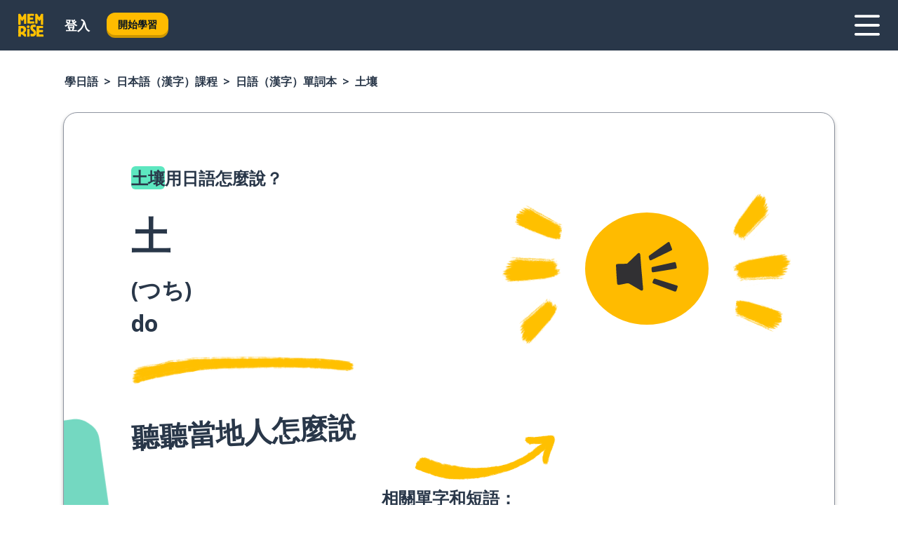

--- FILE ---
content_type: text/html; charset=utf-8
request_url: https://www.memrise.com/zh-hant/xue-ri-yu/ri-yu-ke-cheng/dan-ci-ben/65638407602434/tu-rang-yong-ri-yu-zen-mo-shuo
body_size: 125527
content:
<!DOCTYPE html><html lang="zh-hant" data-testid="mainHtml" dir="ltr"><head><meta charSet="utf-8" data-next-head=""/><meta name="viewport" content="width=device-width" data-next-head=""/><link rel="canonical" href="https://www.memrise.com/zh-hant/xue-ri-yu/ri-yu-ke-cheng/dan-ci-ben/65638407602434/tu-rang-yong-ri-yu-zen-mo-shuo" data-next-head=""/><title data-next-head="">土壤用日語（漢字）怎麼說——憶術家</title><meta name="description" content="學習土壤用日語（漢字）怎麼說，在真實生活中怎麼說，以及您可以如何通過憶術家學習其他真實的日語（漢字）短語。" data-next-head=""/><link rel="shortcut icon" href="/favicons/favicon-new-logo.ico"/><link rel="icon" type="image/png" href="/favicons/favicon-new-logo-32x32.png"/><link rel="apple-touch-icon" sizes="180x180" href="/favicons/apple-touch-new-logo-icon.png"/><link rel="icon" type="image/png" sizes="512x512" href="/favicons/android-chrome-512x512.png"/><link rel="icon" type="image/png" sizes="192x192" href="/favicons/android-chrome-192x192.png"/><link rel="icon" type="image/png" sizes="32x32" href="/favicons/favicon-new-logo-32x32.png"/><link rel="icon" type="image/png" sizes="16x16" href="/favicons/favicon-new-logo-16x16.png"/><link data-next-font="" rel="preconnect" href="/" crossorigin="anonymous"/><link rel="preload" href="/_next/static/css/bb316c81c50a5d4c.css" as="style"/><script>
                (function(w,d,s,l,i){w[l]=w[l]||[];w[l].push({'gtm.start':
                new Date().getTime(),event:'gtm.js'});var f=d.getElementsByTagName(s)[0],
                j=d.createElement(s),dl=l!='dataLayer'?'&l='+l:'';j.async=true;j.src=
                'https://www.googletagmanager.com/gtm.js?id='+i+dl;f.parentNode.insertBefore(j,f);
                })(window,document,'script','dataLayer','GTM-MN6K9Q4');
              </script><style>@import url(https://fonts.googleapis.com/css?family=Open+Sans:400,600,700&display=swap);
                       @import url(https://fonts.googleapis.com/css?family=Noto+Sans+JP:400,900&display=swap);
                       @import url(https://fonts.googleapis.com/css2?family=Satisfy&display=swap);</style><link rel="stylesheet" href="/_next/static/css/bb316c81c50a5d4c.css" data-n-g=""/><noscript data-n-css=""></noscript><script defer="" noModule="" src="/_next/static/chunks/polyfills-42372ed130431b0a.js"></script><script src="/_next/static/chunks/webpack-8e88e71e27834f3c.js" defer=""></script><script src="/_next/static/chunks/framework-1ae7e0fe5de7da5e.js" defer=""></script><script src="/_next/static/chunks/main-9f68fa95cfde5b13.js" defer=""></script><script src="/_next/static/chunks/pages/_app-09145aa6536c4ce9.js" defer=""></script><script src="/_next/static/chunks/1780-55b19a1678f92139.js" defer=""></script><script src="/_next/static/chunks/4587-2d1760c0a445f3a3.js" defer=""></script><script src="/_next/static/chunks/2548-00abbcdc90c686bc.js" defer=""></script><script src="/_next/static/chunks/7811-6ce68f9d33c47f5a.js" defer=""></script><script src="/_next/static/chunks/7098-0f6e0dc6b23acfe5.js" defer=""></script><script src="/_next/static/chunks/5886-91262f456e5d71ad.js" defer=""></script><script src="/_next/static/chunks/286-09d5c5389b9ff13f.js" defer=""></script><script src="/_next/static/chunks/671-2f46e20b5f331a64.js" defer=""></script><script src="/_next/static/chunks/9877-15d354d6e5ea531b.js" defer=""></script><script src="/_next/static/chunks/7060-16f064b9a6205d1c.js" defer=""></script><script src="/_next/static/chunks/pages/localized/%5BsourceLanguageLocale%5D/%5BlearnSlug%5D/%5BcourseSlug%5D/phrasebook/%5BlearnableId%5D/%5BlearnableTitle%5D-817afed7d5e0ed6d.js" defer=""></script><script src="/_next/static/2Isjwz14Yj4-1T7DWtCfU/_buildManifest.js" defer=""></script><script src="/_next/static/2Isjwz14Yj4-1T7DWtCfU/_ssgManifest.js" defer=""></script><style data-styled="" data-styled-version="6.3.8">*{box-sizing:border-box;max-width:70ex;}/*!sc*/
body,button,canvas,div,footer,header,html,input,img,label,main,nav,picture,svg,source,table,video{max-width:none;}/*!sc*/
input{font:inherit;}/*!sc*/
button{font-family:inherit;color:#001122;}/*!sc*/
body{font-family:"Open Sans",Sans-Serif,sans-serif;margin:0;}/*!sc*/
body *:focus{outline:none;}/*!sc*/
body *:focus-visible{box-shadow:0 0 0 3px #009FBB;outline:none;}/*!sc*/
body.ReactModal__Body--open{overflow:hidden;}/*!sc*/
@font-face{font-family:'Boing';src:url('/_next/static/fonts/82b0ddc927b20c7fe29c681becdfc688.woff2') format('woff2'),url('/_next/static/fonts/73499f2fb5eb9691e8f8a1d92ec83f9b.woff') format('woff');font-display:swap;}/*!sc*/
@font-face{font-family:'SF Compact Display';src:url(/_next/static/fonts/142461908bfa6ee83c81c4ecef6d9fe0.ttf) format('truetype');font-weight:500;font-style:normal;font-display:swap;}/*!sc*/
data-styled.g1[id="sc-global-iEDSUG1"]{content:"sc-global-iEDSUG1,"}/*!sc*/
.eibXAM{-webkit-font-smoothing:antialiased;-moz-osx-font-smoothing:grayscale;}/*!sc*/
.eibXAM svg{height:1em;line-height:inherit;vertical-align:middle;width:1em;}/*!sc*/
.Yibfq{-webkit-font-smoothing:antialiased;-moz-osx-font-smoothing:grayscale;}/*!sc*/
.Yibfq svg{height:1em;line-height:inherit;vertical-align:middle;width:1em;}/*!sc*/
.Yibfq svg,.Yibfq svg *{fill:currentcolor;}/*!sc*/
data-styled.g2[id="sc-b7oact-0"]{content:"eibXAM,Yibfq,"}/*!sc*/
.iTPbvG{position:fixed;z-index:900;top:0;}/*!sc*/
.iTPbvG .reactModalOverlay{background:rgba(41,55,73,0.8);position:absolute;width:100vw;height:100vh;display:flex;align-items:center;justify-content:center;padding-bottom:5vh;padding:0;}/*!sc*/
.iTPbvG .reactModalContent:focus{box-shadow:none;}/*!sc*/
.iTPbvG .reactModalContent{margin:0 0.5rem;position:relative;background:#FFFFFF;max-width:35rem;width:100%;height:fit-content;max-height:90vh;border-radius:1rem;overflow:auto;scrollbar-width:thin;width:100vw;height:100vh;max-width:100vw;max-height:100vh;margin:0;border-radius:0;}/*!sc*/
.iTPbvG .reactModalContent::-webkit-scrollbar{width:0.25rem;height:0.25rem;}/*!sc*/
.iTPbvG .reactModalContent::-webkit-scrollbar-track-piece{margin:0.75rem;}/*!sc*/
.iTPbvG .reactModalContent::-webkit-scrollbar-thumb{border-radius:9999rem;background:#BCC2CF;}/*!sc*/
data-styled.g6[id="sc-zupeq8-3"]{content:"iTPbvG,"}/*!sc*/
.gXstYC{background:none;border:none;color:inherit;cursor:pointer;font:inherit;margin:0;max-width:none;outline:none;padding:0;text-decoration:none;height:fit-content;display:inline-block;flex-shrink:0;color:#001122;text-align:center;padding-left:1rem;padding-right:1rem;border-radius:0.75rem;font-family:'Open Sans',sans-serif;font-style:normal;font-weight:700;font-size:0.875rem;line-height:1.5;padding-top:4.5px;padding-bottom:4.5px;background:#FFFFFF;border:1px solid #A8AEBA;width:fit-content;}/*!sc*/
.gXstYC:focus-visible,.gXstYC:hover{color:#A8AEBA;}/*!sc*/
.gXstYC:active{color:#46566B;border-color:#46566B;}/*!sc*/
.gXstYC:disabled{background:#E7EAEF;border-color:#E7EAEF;box-shadow:none;color:#8E94A0;cursor:default;}/*!sc*/
.gXstYC:disabled:hover{background:#E7EAEF;box-shadow:none;}/*!sc*/
.eTPdDN{background:none;border:none;color:inherit;cursor:pointer;font:inherit;margin:0;max-width:none;outline:none;padding:0;text-decoration:none;height:fit-content;display:inline-block;flex-shrink:0;color:#001122;text-align:center;padding-left:1rem;padding-right:1rem;border-radius:0.75rem;font-family:'Open Sans',sans-serif;font-style:normal;font-weight:700;font-size:0.875rem;line-height:1.5;padding-top:5.5px;padding-bottom:5.5px;background:#FFBB00;box-shadow:0 0.25rem 0 0 #CC9600;width:fit-content;}/*!sc*/
.eTPdDN:focus-visible,.eTPdDN:hover{background:#FFD666;}/*!sc*/
.eTPdDN:active{background:#CC9600;box-shadow:none;}/*!sc*/
@media (max-width:calc(35rem - 1px)){.eTPdDN{width:100%;min-width:unset;}}/*!sc*/
.eTPdDN:disabled{background:#E7EAEF;border-color:#E7EAEF;box-shadow:none;color:#8E94A0;cursor:default;}/*!sc*/
.eTPdDN:disabled:hover{background:#E7EAEF;box-shadow:none;}/*!sc*/
.cPeIpu{background:none;border:none;color:inherit;cursor:pointer;font:inherit;margin:0;max-width:none;outline:none;padding:0;text-decoration:none;height:fit-content;display:inline-block;flex-shrink:0;color:#001122;text-align:center;padding-left:1.5rem;padding-right:1.5rem;border-radius:1rem;font-family:'Open Sans',sans-serif;font-style:normal;font-weight:700;font-size:1.125rem;line-height:1.5;padding-top:10.5px;padding-bottom:10.5px;background:#FFBB00;box-shadow:0 0.25rem 0 0 #CC9600;width:fit-content;}/*!sc*/
.cPeIpu:focus-visible,.cPeIpu:hover{background:#FFD666;}/*!sc*/
.cPeIpu:active{background:#CC9600;box-shadow:none;}/*!sc*/
@media (max-width:calc(35rem - 1px)){.cPeIpu{width:100%;min-width:unset;}}/*!sc*/
.cPeIpu:disabled{background:#E7EAEF;border-color:#E7EAEF;box-shadow:none;color:#8E94A0;cursor:default;}/*!sc*/
.cPeIpu:disabled:hover{background:#E7EAEF;box-shadow:none;}/*!sc*/
.bmeLeZ{background:none;border:none;color:inherit;cursor:pointer;font:inherit;margin:0;max-width:none;outline:none;padding:0;text-decoration:none;height:fit-content;display:inline-block;flex-shrink:0;color:#001122;text-align:center;padding-left:1.5rem;padding-right:1.5rem;border-radius:1rem;font-family:'Open Sans',sans-serif;font-style:normal;font-weight:700;font-size:1.125rem;line-height:1.5;padding-top:10.5px;padding-bottom:10.5px;background:#FFBB00;box-shadow:0 0.25rem 0 0 #CC9600;width:fit-content;}/*!sc*/
.bmeLeZ:focus-visible,.bmeLeZ:hover{background:#FFD666;}/*!sc*/
.bmeLeZ:active{background:#CC9600;box-shadow:none;}/*!sc*/
.bmeLeZ:disabled{background:#E7EAEF;border-color:#E7EAEF;box-shadow:none;color:#8E94A0;cursor:default;}/*!sc*/
.bmeLeZ:disabled:hover{background:#E7EAEF;box-shadow:none;}/*!sc*/
data-styled.g11[id="sc-bpbwls-0"]{content:"gXstYC,eTPdDN,cPeIpu,bmeLeZ,"}/*!sc*/
.dxUnii{display:block;width:4rem;aspect-ratio:100/91;}/*!sc*/
.dxUnii svg{width:100%;height:100%;}/*!sc*/
data-styled.g12[id="sc-1n7mr0z-0"]{content:"dxUnii,"}/*!sc*/
.kdtBmU{display:flex;margin:calc(100% / 8);background-color:#939094;border-radius:100%;}/*!sc*/
data-styled.g22[id="sc-195syxk-0"]{content:"kdtBmU,"}/*!sc*/
.jbBFti{height:100%;width:100%;}/*!sc*/
data-styled.g23[id="sc-195syxk-1"]{content:"jbBFti,"}/*!sc*/
.eeohFm{position:sticky;top:0;z-index:600;}/*!sc*/
data-styled.g31[id="sc-9u2oxj-0"]{content:"eeohFm,"}/*!sc*/
.yVhvY{display:none;height:2.5rem;background-color:#FFC933;color:#FFFFFF;}/*!sc*/
@media (min-width:90rem){.yVhvY{display:flex;align-items:center;justify-content:flex-end;gap:3rem;padding:0 1.25rem;}}/*!sc*/
data-styled.g32[id="sc-9u2oxj-1"]{content:"yVhvY,"}/*!sc*/
.iEeRSt{display:flex;gap:1rem;justify-content:space-between;align-items:center;height:4.5rem;padding:0 1.25rem;background-color:#293749;color:#FFFFFF;}/*!sc*/
@media (min-width:45rem){.iEeRSt{gap:2rem;}}/*!sc*/
@media (min-width:90rem){.iEeRSt{height:5rem;}}/*!sc*/
data-styled.g33[id="sc-9u2oxj-2"]{content:"iEeRSt,"}/*!sc*/
.lilcpx{flex-grow:1;display:flex;align-items:center;gap:2rem;}/*!sc*/
@media (min-width:90rem){.lilcpx{flex-grow:0;justify-content:flex-end;}}/*!sc*/
data-styled.g34[id="sc-9u2oxj-3"]{content:"lilcpx,"}/*!sc*/
.bCKubf{display:none;gap:2rem;margin:0;padding:0;font-family:'Open Sans',sans-serif;font-style:normal;font-weight:700;font-size:1.25rem;line-height:1.5;}/*!sc*/
@media (min-width:90rem){.bCKubf{display:flex;}}/*!sc*/
data-styled.g35[id="sc-9u2oxj-4"]{content:"bCKubf,"}/*!sc*/
.dLokoq{list-style-type:none;}/*!sc*/
data-styled.g36[id="sc-9u2oxj-5"]{content:"dLokoq,"}/*!sc*/
.jbgKid{display:inline-block;color:inherit;text-decoration:none;transition:transform 0.5s ease;}/*!sc*/
.jbgKid:hover{transform:translateY(-0.125rem);}/*!sc*/
data-styled.g37[id="sc-9u2oxj-6"]{content:"jbgKid,"}/*!sc*/
.fdIjak{transform:translateY(-0.125rem);}/*!sc*/
@media (min-width:90rem){.fdIjak{display:none;}}/*!sc*/
data-styled.g38[id="sc-9u2oxj-7"]{content:"fdIjak,"}/*!sc*/
.bVdISj{display:none;transform:translateY(-0.125rem);}/*!sc*/
@media (min-width:90rem){.bVdISj{display:flex;}}/*!sc*/
data-styled.g39[id="sc-9u2oxj-8"]{content:"bVdISj,"}/*!sc*/
.dOOdsr{height:3rem;margin-left:auto;}/*!sc*/
@media (min-width:90rem){.dOOdsr{display:none;}}/*!sc*/
data-styled.g40[id="sc-9u2oxj-9"]{content:"dOOdsr,"}/*!sc*/
.llMpaE{color:#FFFFFF;background:none;padding:0;border:none;cursor:pointer;height:3rem;width:3rem;}/*!sc*/
data-styled.g41[id="sc-9u2oxj-10"]{content:"llMpaE,"}/*!sc*/
.jzIVbf svg{height:100%;width:100%;padding:0 calc(100% / 8);}/*!sc*/
data-styled.g42[id="sc-9u2oxj-11"]{content:"jzIVbf,"}/*!sc*/
.jNLUlX{display:none;padding:0.5rem 1.5rem;color:#FFFFFF;font-family:'Open Sans',sans-serif;font-style:normal;font-weight:700;font-size:1.125rem;line-height:1.5;}/*!sc*/
@media (min-width:45rem){.jNLUlX{display:block;}}/*!sc*/
@media (min-width:90rem){.jNLUlX{display:none;}}/*!sc*/
data-styled.g43[id="sc-9u2oxj-12"]{content:"jNLUlX,"}/*!sc*/
.oiaAH{right:4rem;top:0.75rem;}/*!sc*/
@media (min-width:90rem){.oiaAH{right:unset;left:8rem;top:3.5rem;}}/*!sc*/
data-styled.g44[id="sc-9u2oxj-13"]{content:"oiaAH,"}/*!sc*/
.bZrOgw .reactModalOverlay{justify-content:flex-end;}/*!sc*/
.bZrOgw .reactModalContent{max-width:35rem;background-color:#FFC933;}/*!sc*/
data-styled.g45[id="sc-19kcgpx-0"]{content:"bZrOgw,"}/*!sc*/
.dMbcZR{border:none;border-radius:1rem;background:#FFFFFF;box-shadow:0 0 0.25rem 0.125rem #D9DEE8;position:absolute;z-index:900;overflow:hidden;left:50%;transform:translateX(-50%);}/*!sc*/
@media (max-width:64rem){.dMbcZR{max-width:238px;}}/*!sc*/
data-styled.g56[id="sc-hboymh-0"]{content:"dMbcZR,"}/*!sc*/
.dvzpbp{overflow:hidden;max-height:75vh;overflow-y:auto;scrollbar-width:thin;}/*!sc*/
.dvzpbp::-webkit-scrollbar{width:0.25rem;height:0.25rem;}/*!sc*/
.dvzpbp::-webkit-scrollbar-track-piece{margin:0.75rem;}/*!sc*/
.dvzpbp::-webkit-scrollbar-thumb{border-radius:9999rem;background:#BCC2CF;}/*!sc*/
data-styled.g57[id="sc-hboymh-1"]{content:"dvzpbp,"}/*!sc*/
.eFGcHk{position:relative;}/*!sc*/
data-styled.g59[id="sc-hboymh-3"]{content:"eFGcHk,"}/*!sc*/
.ixqNxX .sc-hboymh-0{box-shadow:0 3px 3px hsla(0,0%,0%,0.14);background-color:#FFC933;border-radius:1.25rem;padding:2rem 1.5rem;margin-top:calc((5rem - 1.875rem) / 2);}/*!sc*/
data-styled.g60[id="sc-1oa7fe-0"]{content:"ixqNxX,"}/*!sc*/
.inYVMA{background:none;color:inherit;padding:0;border:none;cursor:pointer;transition:transform 0.5s ease;font-family:'Open Sans',sans-serif;font-style:normal;font-weight:700;font-size:1.25rem;line-height:1.5;}/*!sc*/
.inYVMA:hover{transform:translateY(-0.125rem);}/*!sc*/
data-styled.g62[id="sc-1oa7fe-2"]{content:"inYVMA,"}/*!sc*/
.dRKryC{display:flex;gap:1.5rem;}/*!sc*/
data-styled.g64[id="sc-1oa7fe-4"]{content:"dRKryC,"}/*!sc*/
.iVXicS{list-style-type:none;padding:0;}/*!sc*/
.iVXicS:first-of-type:last-of-type li:first-of-type:last-of-type{border-bottom:none;padding:0;min-height:3rem;width:unset;white-space:nowrap;}/*!sc*/
data-styled.g65[id="sc-1oa7fe-5"]{content:"iVXicS,"}/*!sc*/
.hWyDOX{list-style-type:none;min-height:4rem;padding:0.5rem 0;width:14.75rem;max-width:14.75rem;border-bottom:1px solid #46566B;}/*!sc*/
data-styled.g66[id="sc-1oa7fe-6"]{content:"hWyDOX,"}/*!sc*/
.gonibS{display:flex;align-items:center;gap:0.25rem;min-height:3rem;}/*!sc*/
data-styled.g67[id="sc-1oa7fe-7"]{content:"gonibS,"}/*!sc*/
.zQSXL{flex-shrink:0;display:flex;height:2.5rem;width:2.5rem;font-size:2.5rem;}/*!sc*/
data-styled.g68[id="sc-1oa7fe-8"]{content:"zQSXL,"}/*!sc*/
.hLjwcr{display:inline-block;color:#000000;font-family:'Open Sans',sans-serif;font-style:normal;font-weight:500;font-size:1rem;line-height:1.5;text-decoration:none;transition:transform 0.5s ease;}/*!sc*/
.hLjwcr:hover{transform:translateY(-0.125rem);}/*!sc*/
data-styled.g69[id="sc-1oa7fe-9"]{content:"hLjwcr,"}/*!sc*/
.hYoVCJ{display:none;}/*!sc*/
data-styled.g70[id="sc-1oa7fe-10"]{content:"hYoVCJ,"}/*!sc*/
.fNExfa{flex:1;}/*!sc*/
data-styled.g71[id="sc-tbb2mp-0"]{content:"fNExfa,"}/*!sc*/
.lkokji{min-height:100vh;display:flex;flex-direction:column;background-color:#FFFFFF;}/*!sc*/
data-styled.g72[id="sc-tbb2mp-1"]{content:"lkokji,"}/*!sc*/
.fMFejP{display:inline-flex;flex-direction:column;align-items:center;}/*!sc*/
data-styled.g73[id="sc-u2pznz-0"]{content:"fMFejP,"}/*!sc*/
.gvWdZq{margin-bottom:0.5rem;}/*!sc*/
data-styled.g74[id="sc-u2pznz-1"]{content:"gvWdZq,"}/*!sc*/
.KIGWD{display:inline-block;color:unset;text-decoration:none;font-family:'Open Sans',sans-serif;font-style:normal;font-weight:700;font-size:0.875rem;line-height:1.5;}/*!sc*/
.KIGWD:hover{text-decoration:underline;}/*!sc*/
data-styled.g76[id="sc-u2pznz-3"]{content:"KIGWD,"}/*!sc*/
.iSPzAF{display:flex;flex-wrap:wrap;justify-content:center;gap:1rem;}/*!sc*/
@media (min-width:40rem){.iSPzAF{display:grid;grid-auto-columns:minmax(0,1fr);grid-auto-flow:column;}.iSPzAF >*:first-child{margin-left:auto;}.iSPzAF >*:last-child{margin-right:auto;}}/*!sc*/
data-styled.g77[id="sc-u2pznz-4"]{content:"iSPzAF,"}/*!sc*/
.Mzwmu{height:100%;aspect-ratio:109/40;background-image:url();background-position-x:left;background-position-y:top;background-repeat:no-repeat;background-size:contain;text-indent:100%;white-space:nowrap;overflow:hidden;}/*!sc*/
data-styled.g78[id="sc-1dvjq6u-0"]{content:"Mzwmu,"}/*!sc*/
.gApplx{width:fit-content;height:3.5rem;display:block;overflow:hidden;}/*!sc*/
data-styled.g79[id="sc-1dvjq6u-1"]{content:"gApplx,"}/*!sc*/
.komClC{height:100%;aspect-ratio:300/89;background-image:url();background-position-x:left;background-position-y:top;background-repeat:no-repeat;background-size:contain;text-indent:100%;white-space:nowrap;overflow:hidden;}/*!sc*/
data-styled.g80[id="sc-huerz9-0"]{content:"komClC,"}/*!sc*/
.chCyCb{width:fit-content;height:3.5rem;display:block;overflow:hidden;}/*!sc*/
data-styled.g81[id="sc-huerz9-1"]{content:"chCyCb,"}/*!sc*/
.hIwiWL{margin-left:auto;margin-right:auto;padding:1.25rem 1.5rem;}/*!sc*/
@media (max-width: 30rem){.hIwiWL{padding:2.5rem 1.5rem;}}/*!sc*/
data-styled.g82[id="sc-16z8h1d-0"]{content:"hIwiWL,"}/*!sc*/
.doZQcH{margin:0 0.75rem 1.25rem;border-radius:0.75rem;text-decoration:none;}/*!sc*/
.doZQcH:hover{background:#F6F6F6;}/*!sc*/
@media (min-width:40rem){.doZQcH{margin:0 0.75rem 2rem;}}/*!sc*/
data-styled.g92[id="sc-wd9cs0-0"]{content:"doZQcH,"}/*!sc*/
.gSgVJV{position:relative;width:300px;height:6rem;border:1px solid #8E94A0;box-sizing:border-box;box-shadow:0 0.25rem 0 #CCD2DE;border-radius:0.75rem;color:#293749;background-image:url(/_next/static/images/dcf164ad18c5da121a539a1ae399290f.png);background-repeat:no-repeat;background-position:bottom center;padding:1rem 0.75rem 1rem 1.5rem;font-weight:700;}/*!sc*/
.gSgVJV:active{box-shadow:none;}/*!sc*/
.gSgVJV img{width:1.125rem;height:1.125rem;}/*!sc*/
data-styled.g93[id="sc-wd9cs0-1"]{content:"gSgVJV,"}/*!sc*/
.ejTThr{display:flex;align-items:center;margin-bottom:0.25rem;padding-bottom:1rem;border-bottom:1px solid #293749;}/*!sc*/
data-styled.g94[id="sc-wd9cs0-2"]{content:"ejTThr,"}/*!sc*/
.iDsnXl{margin:0 0 0 0.25rem;white-space:nowrap;overflow:hidden;text-overflow:ellipsis;position:relative;font-family:'Open Sans',sans-serif;font-style:normal;font-weight:700;font-size:1rem;line-height:1.5;padding-left:1.5rem;}/*!sc*/
@media (min-width:40rem){.iDsnXl{font-family:'Open Sans',sans-serif;font-style:normal;font-weight:700;font-size:1.25rem;line-height:1.5;}}/*!sc*/
.iDsnXl:before{display:inline-block;content:'';background:url(https://static.memrise.com/uploads/scenario-icons/Activities-711bbfc8-eb66-420a-acae-5ca5778209dc.png) left center no-repeat;background-size:contain;position:absolute;width:18px;height:100%;left:0;}/*!sc*/
@media (min-width:40rem){.iDsnXl:before{width:1.25rem;}}/*!sc*/
data-styled.g95[id="sc-wd9cs0-3"]{content:"iDsnXl,"}/*!sc*/
.eDAmPQ{display:flex;justify-content:space-between;font-family:'Open Sans',sans-serif;font-style:normal;font-weight:500;font-size:0.75rem;line-height:1.5;}/*!sc*/
@media (min-width:40rem){.eDAmPQ{font-family:'Open Sans',sans-serif;font-style:normal;font-weight:700;font-size:0.875rem;line-height:1.5;}}/*!sc*/
data-styled.g96[id="sc-wd9cs0-4"]{content:"eDAmPQ,"}/*!sc*/
.kJdkFz{margin-bottom:3rem;}/*!sc*/
@media (min-width:40rem){.kJdkFz{margin-bottom:8rem;}}/*!sc*/
data-styled.g97[id="sc-4k62pk-0"]{content:"kJdkFz,"}/*!sc*/
.Wpgyn{width:100%;display:flex;justify-content:center;flex-wrap:wrap;}/*!sc*/
data-styled.g98[id="sc-4k62pk-1"]{content:"Wpgyn,"}/*!sc*/
.gVRBTD{margin-bottom:1.25rem;text-align:center;font-family:'Open Sans',sans-serif;font-style:normal;font-weight:700;font-size:1.5rem;line-height:1.25;}/*!sc*/
@media (min-width:40rem){.gVRBTD{margin-bottom:2rem;font-family:'Open Sans',sans-serif;font-style:normal;font-weight:700;font-size:1.5rem;line-height:1.25;}}/*!sc*/
data-styled.g99[id="sc-4k62pk-2"]{content:"gVRBTD,"}/*!sc*/
.jkNOEw{box-sizing:content-box;margin-left:auto;margin-right:auto;max-width:80rem;padding:0 0;display:flex;flex-direction:column;align-items:center;}/*!sc*/
data-styled.g105[id="sc-11woejv-0"]{content:"jkNOEw,"}/*!sc*/
.esYjaZ{outline:none;text-decoration:none;transition:all 0.5s ease;}/*!sc*/
.esYjaZ:hover{color:#FFBB00;}/*!sc*/
data-styled.g211[id="sc-1dmnw0n-0"]{content:"esYjaZ,"}/*!sc*/
.bJePxX{margin:unset;padding:unset;list-style:none;max-width:unset;}/*!sc*/
data-styled.g212[id="sc-1dmnw0n-1"]{content:"bJePxX,"}/*!sc*/
.ejAquI{max-width:unset;}/*!sc*/
data-styled.g213[id="sc-1dmnw0n-2"]{content:"ejAquI,"}/*!sc*/
.bkiahp{padding:4rem 1.5rem;background-color:#293749;color:#FFFFFF;}/*!sc*/
data-styled.g214[id="sc-1dmnw0n-3"]{content:"bkiahp,"}/*!sc*/
.dZhEqk{margin-top:2rem;display:grid;grid-template-columns:repeat(1fr);}/*!sc*/
@media (min-width:768px){.dZhEqk{max-width:870px;margin-top:4rem;margin-left:auto;margin-right:auto;grid-column-gap:0.75rem;grid-template-columns:repeat(4,1fr);}}/*!sc*/
data-styled.g215[id="sc-1dmnw0n-4"]{content:"dZhEqk,"}/*!sc*/
.ktwuIg{min-height:1.75rem;display:flex;align-items:center;color:inherit;font-family:'Open Sans',sans-serif;font-style:normal;font-weight:500;font-size:1rem;line-height:1.5;}/*!sc*/
data-styled.g216[id="sc-1dmnw0n-5"]{content:"ktwuIg,"}/*!sc*/
@media (max-width:calc(768px - 1px)){.kLAreK{padding-top:0.5rem;padding-bottom:0.5rem;border-bottom:1px solid #CCD2DE;}}/*!sc*/
data-styled.g218[id="sc-1dmnw0n-7"]{content:"kLAreK,"}/*!sc*/
.dlHLef{margin-left:auto;margin-right:auto;}/*!sc*/
data-styled.g220[id="sc-1dmnw0n-9"]{content:"dlHLef,"}/*!sc*/
.euyaYm{width:fit-content;margin-top:2rem;margin-left:auto;margin-right:auto;}/*!sc*/
data-styled.g221[id="sc-1dmnw0n-10"]{content:"euyaYm,"}/*!sc*/
.evJgNk{margin-top:3rem;display:flex;flex-direction:row;align-items:center;justify-content:center;gap:1.25rem;}/*!sc*/
data-styled.g222[id="sc-1dmnw0n-11"]{content:"evJgNk,"}/*!sc*/
.beccEH{font-family:'Open Sans',sans-serif;font-style:normal;font-weight:700;font-size:0.875rem;line-height:1.5;color:#939094;}/*!sc*/
data-styled.g223[id="sc-1dmnw0n-12"]{content:"beccEH,"}/*!sc*/
.jgscxc{margin-top:2.5rem;display:flex;flex-direction:row;align-items:center;justify-content:center;gap:1.25rem;}/*!sc*/
data-styled.g224[id="sc-1dmnw0n-13"]{content:"jgscxc,"}/*!sc*/
.emCsNb{width:2rem;height:2rem;display:flex;align-items:center;justify-content:center;border:1px solid #FFFFFF;border-radius:9999rem;color:inherit;font-family:'Open Sans',sans-serif;font-style:normal;font-weight:700;font-size:0.875rem;line-height:1.5;}/*!sc*/
.emCsNb:hover{border-color:#FFBB00;}/*!sc*/
.emCsNb svg{width:0.5rem;}/*!sc*/
.ioFoeN{width:2rem;height:2rem;display:flex;align-items:center;justify-content:center;border:1px solid #FFFFFF;border-radius:9999rem;color:inherit;font-family:'Open Sans',sans-serif;font-style:normal;font-weight:700;font-size:0.875rem;line-height:1.5;}/*!sc*/
.ioFoeN:hover{border-color:#FFBB00;}/*!sc*/
.ioFoeN svg{width:1rem;}/*!sc*/
data-styled.g225[id="sc-1h6n5nk-0"]{content:"emCsNb,ioFoeN,"}/*!sc*/
.hYqfhi{width:3rem;height:3rem;}/*!sc*/
.hYqfhi svg{padding:0 calc(100% / 8);}/*!sc*/
@media (min-width:90rem){.hYqfhi{width:5rem;height:5rem;}}/*!sc*/
data-styled.g226[id="sc-zbwtg0-0"]{content:"hYqfhi,"}/*!sc*/
.bZbmFT{height:100%;width:100%;}/*!sc*/
data-styled.g227[id="sc-1uvkzx3-0"]{content:"bZbmFT,"}/*!sc*/
.chYlnM{display:inline-block;height:fit-content;position:relative;}/*!sc*/
data-styled.g228[id="sc-1uvkzx3-1"]{content:"chYlnM,"}/*!sc*/
.fuBxou svg{height:100%;width:100%;}/*!sc*/
.fuBxou svg *{fill:#FFBB00;}/*!sc*/
data-styled.g229[id="sc-1uvkzx3-2"]{content:"fuBxou,"}/*!sc*/
.gocWaw{height:100%;position:relative;width:100%;}/*!sc*/
data-styled.g230[id="sc-1uvkzx3-3"]{content:"gocWaw,"}/*!sc*/
.cODqxv{left:42%;position:absolute;width:20%;}/*!sc*/
data-styled.g231[id="sc-1uvkzx3-4"]{content:"cODqxv,"}/*!sc*/
.cBGSmk{align-items:center;background:none;border:none;border-radius:50%;cursor:pointer;display:flex;height:100%;justify-content:center;left:0;padding:20%;position:absolute;top:0;transform-origin:center;width:100%;}/*!sc*/
.cBGSmk.cBGSmk:focus{box-shadow:none;}/*!sc*/
.cBGSmk.cBGSmk:focus .sc-1uvkzx3-0{stroke:#009FBB;stroke-width:3px;}/*!sc*/
.cBGSmk .sc-1uvkzx3-2,.cBGSmk .sc-1uvkzx3-0{transition:transform 0.4s cubic-bezier(0.39,-0.64,0.29,2.64);}/*!sc*/
.cBGSmk:hover .sc-1uvkzx3-2,.cBGSmk:hover .sc-1uvkzx3-0{transform:scale(1.07);}/*!sc*/
data-styled.g232[id="sc-1uvkzx3-5"]{content:"cBGSmk,"}/*!sc*/
.dyJYgu{border-radius:1rem;width:100%;}/*!sc*/
data-styled.g233[id="sc-1uvkzx3-6"]{content:"dyJYgu,"}/*!sc*/
.hikPUN{padding-right:0.5rem;display:inline;}/*!sc*/
.hikPUN::after{content:'>';padding-left:0.5rem;}/*!sc*/
.hikPUN:last-child{padding-right:0;pointer-events:none;}/*!sc*/
.hikPUN:last-child::after{content:none;}/*!sc*/
data-styled.g271[id="sc-7w4w67-0"]{content:"hikPUN,"}/*!sc*/
.SoGIJ{color:inherit;text-decoration:none;}/*!sc*/
data-styled.g272[id="sc-7w4w67-1"]{content:"SoGIJ,"}/*!sc*/
.iTzvnW{width:100%;max-width:unset;padding:0;padding-left:1.5rem;padding-right:1.5rem;margin:0;margin-top:1rem;margin-bottom:1rem;color:#293749;font-family:'Open Sans',sans-serif;font-style:normal;font-weight:700;font-size:0.875rem;line-height:1.5;list-style:none;white-space:nowrap;overflow-x:scroll;scrollbar-width:none;}/*!sc*/
.iTzvnW::-webkit-scrollbar{display:none;}/*!sc*/
@media (min-width:40rem){.iTzvnW{padding-left:3rem;padding-right:3rem;margin-top:2rem;margin-bottom:2rem;font-family:'Open Sans',sans-serif;font-style:normal;font-weight:700;font-size:1rem;line-height:1.5;white-space:unset;overflow-x:unset;}}/*!sc*/
@media (min-width:1200px){.iTzvnW{max-width:1152px;margin-left:auto;margin-right:auto;padding-left:1.5rem;padding-right:1.5rem;}}/*!sc*/
data-styled.g273[id="sc-718cxb-0"]{content:"iTzvnW,"}/*!sc*/
.jTbuL{position:relative;margin:0;margin-right:0.75rem;min-height:10rem;min-width:5rem;}/*!sc*/
@media (min-width:40rem){.jTbuL{margin-right:1.5rem;}}/*!sc*/
data-styled.g274[id="sc-1wvoh04-0"]{content:"jTbuL,"}/*!sc*/
.ffgSzK{align-items:center;display:flex;flex:1;flex-direction:row;}/*!sc*/
@media (max-width:calc(80rem - 1px)){.ffgSzK:nth-child(even):not(:last-child){flex-direction:row-reverse;justify-content:space-between;}.ffgSzK:nth-child(even):not(:last-child) .sc-1wvoh04-0{margin-left:0.75rem;margin-right:0;}@media (min-width:40rem){.ffgSzK:nth-child(even):not(:last-child) .sc-1wvoh04-0{margin-left:1.5rem;}}}/*!sc*/
data-styled.g275[id="sc-1wvoh04-1"]{content:"ffgSzK,"}/*!sc*/
.GlAmb{font-weight:700;}/*!sc*/
data-styled.g276[id="sc-1wvoh04-2"]{content:"GlAmb,"}/*!sc*/
.kjLGTU{font-family:'Open Sans',sans-serif;font-style:normal;font-weight:700;font-size:1.25rem;line-height:1.5;}/*!sc*/
@media (min-width:40rem){.kjLGTU{margin-bottom:0.5rem;font-family:'Open Sans',sans-serif;font-style:normal;font-weight:700;font-size:1.5rem;line-height:1.25;}}/*!sc*/
data-styled.g277[id="sc-1wvoh04-3"]{content:"kjLGTU,"}/*!sc*/
.hitQHg{font-family:'Open Sans',sans-serif;font-style:normal;font-weight:500;font-size:1rem;line-height:1.5;}/*!sc*/
@media (min-width:40rem){.hitQHg{padding-right:initial;}}/*!sc*/
data-styled.g278[id="sc-1wvoh04-4"]{content:"hitQHg,"}/*!sc*/
.buvHNa{object-fit:contain;}/*!sc*/
data-styled.g279[id="sc-1wvoh04-5"]{content:"buvHNa,"}/*!sc*/
.cMGOoy{flex-direction:column;align-items:center;}/*!sc*/
data-styled.g280[id="sc-9e0a4e-0"]{content:"cMGOoy,"}/*!sc*/
.fQVemK{margin-bottom:1.25rem;color:#293749;font-family:'Open Sans',sans-serif;font-style:normal;font-weight:700;font-size:1.5rem;line-height:1.25;}/*!sc*/
@media (min-width:45rem){.fQVemK{font-family:'Open Sans',sans-serif;font-style:normal;font-weight:700;font-size:1.5rem;line-height:1.25;}}/*!sc*/
data-styled.g281[id="sc-9e0a4e-1"]{content:"fQVemK,"}/*!sc*/
.dGTerz{position:relative;display:flex;flex-wrap:wrap;}/*!sc*/
data-styled.g282[id="sc-9e0a4e-2"]{content:"dGTerz,"}/*!sc*/
.dfQFiM{text-align:center;width:50%;padding-right:2.5rem;min-height:250px;z-index:100;}/*!sc*/
data-styled.g283[id="sc-9e0a4e-3"]{content:"dfQFiM,"}/*!sc*/
.iYOqca{padding-right:0;padding-left:2.5rem;}/*!sc*/
data-styled.g284[id="sc-9e0a4e-4"]{content:"iYOqca,"}/*!sc*/
.jNyVug{text-align:center;margin:0 auto;}/*!sc*/
data-styled.g285[id="sc-9e0a4e-5"]{content:"jNyVug,"}/*!sc*/
.isxMzX{color:#293749;font-family:'Open Sans',sans-serif;font-style:normal;font-weight:700;font-size:1rem;line-height:1.5;}/*!sc*/
@media (min-width:45rem){.isxMzX{font-family:'Open Sans',sans-serif;font-style:normal;font-weight:700;font-size:1.25rem;line-height:1.5;}}/*!sc*/
data-styled.g286[id="sc-9e0a4e-6"]{content:"isxMzX,"}/*!sc*/
.jiLGtS{font-family:'Open Sans',sans-serif;font-style:normal;font-weight:700;font-size:0.75rem;line-height:1.5;}/*!sc*/
@media (min-width:45rem){.jiLGtS{font-family:'Open Sans',sans-serif;font-style:normal;font-weight:700;font-size:0.875rem;line-height:1.5;}}/*!sc*/
data-styled.g287[id="sc-9e0a4e-7"]{content:"jiLGtS,"}/*!sc*/
.cyYSvi{width:100%;max-width:10rem;margin:0 auto;color:#00A778;}/*!sc*/
data-styled.g288[id="sc-9e0a4e-8"]{content:"cyYSvi,"}/*!sc*/
.ZoBY{width:100%;max-width:10rem;margin:0 auto;color:#E46962;}/*!sc*/
data-styled.g289[id="sc-9e0a4e-9"]{content:"ZoBY,"}/*!sc*/
.IcUwT{color:#009FBB;}/*!sc*/
data-styled.g290[id="sc-9e0a4e-10"]{content:"IcUwT,"}/*!sc*/
.guHFsU{object-fit:contain;}/*!sc*/
data-styled.g291[id="sc-9e0a4e-11"]{content:"guHFsU,"}/*!sc*/
@media (min-width:60rem){.juvTKQ{display:none;}}/*!sc*/
@media (max-width:calc(60rem - 1px)){.dNaYJq{display:none;}}/*!sc*/
data-styled.g314[id="sc-1nsk6lj-0"]{content:"juvTKQ,dNaYJq,"}/*!sc*/
.cLUkXq{display:none;}/*!sc*/
@media (min-width:40rem){.cLUkXq{display:block;width:fit-content;margin-top:3rem;margin-left:auto;margin-right:auto;}}/*!sc*/
data-styled.g326[id="sc-u78ft2-0"]{content:"cLUkXq,"}/*!sc*/
.cORQGp{color:#293749;padding-left:1.5rem;padding-right:1.5rem;padding-bottom:2.5rem;}/*!sc*/
@media (min-width:40rem){.cORQGp{padding-bottom:5rem;}}/*!sc*/
data-styled.g327[id="sc-u78ft2-1"]{content:"cORQGp,"}/*!sc*/
.bDzWzX{width:100%;max-width:30rem;margin-left:auto;margin-right:auto;padding-top:1.5rem;padding-bottom:3rem;padding-left:1.5rem;padding-right:1.5rem;background-color:#FFFFFF;border-radius:0.75rem;box-shadow:0 1px 3px hsla(0, 0%, 0%, 0.14),0 1px 2px hsla(0, 0%, 0%, 0.24);}/*!sc*/
@media (min-width:40rem){.bDzWzX{max-width:unset;padding:unset;border-radius:unset;box-shadow:unset;}}/*!sc*/
data-styled.g328[id="sc-u78ft2-2"]{content:"bDzWzX,"}/*!sc*/
.kixUzA{margin-bottom:3rem;font-family:'Open Sans',sans-serif;font-style:normal;font-weight:700;font-size:1rem;line-height:1.5;}/*!sc*/
@media (min-width:40rem){.kixUzA{max-width:35rem;margin-bottom:3rem;font-family:'Open Sans',sans-serif;font-style:normal;font-weight:700;font-size:1rem;line-height:1.5;}}/*!sc*/
data-styled.g329[id="sc-u78ft2-3"]{content:"kixUzA,"}/*!sc*/
.dGIOSk >*{margin-bottom:3rem;}/*!sc*/
.dGIOSk >*:last-of-type{margin-bottom:unset;}/*!sc*/
@media (min-width:40rem){.dGIOSk{display:flex;flex-direction:column;align-items:center;justify-content:flex-start;flex-wrap:wrap;}.dGIOSk >*{width:25rem;}}/*!sc*/
@media (min-width:80rem){.dGIOSk{flex-direction:row;gap:3rem;}.dGIOSk >*,.dGIOSk >*:last-of-type{margin-bottom:unset;width:unset;}}/*!sc*/
data-styled.g330[id="sc-u78ft2-4"]{content:"dGIOSk,"}/*!sc*/
.czmrqV{margin:0;margin-bottom:0.75rem;font-family:'Open Sans',sans-serif;font-style:normal;font-weight:700;font-size:1.5rem;line-height:1.25;}/*!sc*/
@media (min-width:40rem){.czmrqV{max-width:35rem;margin-bottom:0.75rem;font-family:'Open Sans',sans-serif;font-style:normal;font-weight:700;font-size:2rem;line-height:1.25;}}/*!sc*/
data-styled.g331[id="sc-u78ft2-5"]{content:"czmrqV,"}/*!sc*/
.gLXMSv{display:flex;margin-top:3.5rem;}/*!sc*/
@media (min-width:40rem){.gLXMSv{display:none;}}/*!sc*/
data-styled.g333[id="sc-u78ft2-7"]{content:"gLXMSv,"}/*!sc*/
.bfzoPl{display:flex;flex-direction:column;align-items:center;margin-top:2.75rem;}/*!sc*/
@media (min-width:60rem){.bfzoPl{margin-top:3.5rem;margin-bottom:3.5rem;}}/*!sc*/
data-styled.g633[id="sc-gijugt-0"]{content:"bfzoPl,"}/*!sc*/
.fdhDze{display:flex;width:20rem;height:140px;margin:0 0.75rem 0.75rem;background:#FFFFFF;border:1px solid #8E94A0;border-radius:0.75rem;overflow:hidden;}/*!sc*/
@media (min-width:60rem){.fdhDze{margin:0 0.75rem;}}/*!sc*/
data-styled.g634[id="sc-1fyyqtn-0"]{content:"fdhDze,"}/*!sc*/
.ghCnHM{display:flex;max-width:fit-content;}/*!sc*/
@media (min-width:40rem){.ghCnHM{overflow:initial;}}/*!sc*/
.ghCnHM .sc-1uvkzx3-3{width:1.75rem;height:1.75rem;}/*!sc*/
.ghCnHM .sc-1uvkzx3-3 path{fill-opacity:1;fill:#FFBB00;}/*!sc*/
.ghCnHM .sc-1uvkzx3-4{width:0.75rem;top:50%;left:50%;transform:translateX(-40%) translateY(-50%);display:inline-flex;}/*!sc*/
.ghCnHM .sc-1uvkzx3-4 span{display:inline-flex;}/*!sc*/
.ghCnHM .sc-1uvkzx3-4 svg path{fill:#293749;}/*!sc*/
.ghCnHM .sc-1uvkzx3-5{z-index:100;}/*!sc*/
.ghCnHM video{width:138px;height:138px;border-top-right-radius:0;border-bottom-right-radius:0;border-top-left-radius:0.75rem;border-bottom-left-radius:0.75rem;}/*!sc*/
data-styled.g635[id="sc-1fyyqtn-1"]{content:"ghCnHM,"}/*!sc*/
.edoMpx{display:flex;flex-direction:column;justify-content:center;margin-left:1.25rem;cursor:pointer;padding-right:1.5rem;max-width:135px;}/*!sc*/
data-styled.g638[id="sc-1fyyqtn-4"]{content:"edoMpx,"}/*!sc*/
.kkWeCC{background:#5DE7C0;border-radius:0.25rem;padding:0 0.25rem;margin-bottom:0.75rem;color:#293749;overflow:hidden;text-overflow:ellipsis;text-align:start;display:-webkit-box;-webkit-line-clamp:3;-webkit-box-orient:vertical;font-family:'Open Sans',sans-serif;font-style:normal;font-weight:700;font-size:1rem;line-height:1.5;}/*!sc*/
@media (min-width:40rem){.kkWeCC{font-family:'Open Sans',sans-serif;font-style:normal;font-weight:700;font-size:1rem;line-height:1.5;}}/*!sc*/
data-styled.g639[id="sc-1fyyqtn-5"]{content:"kkWeCC,"}/*!sc*/
.eVuPFq{color:#293749;overflow:hidden;text-overflow:ellipsis;text-align:start;display:-webkit-box;-webkit-line-clamp:2;-webkit-box-orient:vertical;font-family:'Open Sans',sans-serif;font-style:normal;font-weight:500;font-size:1rem;line-height:1.5;}/*!sc*/
data-styled.g640[id="sc-1fyyqtn-6"]{content:"eVuPFq,"}/*!sc*/
.hyxdPN{color:#293749;margin:3.5rem auto 1.5rem;text-align:center;font-family:'Open Sans',sans-serif;font-style:normal;font-weight:700;font-size:1.5rem;line-height:1.25;}/*!sc*/
@media (min-width:60rem){.hyxdPN{margin-top:4.5rem;font-family:'Open Sans',sans-serif;font-style:normal;font-weight:700;font-size:1.5rem;line-height:1.25;}}/*!sc*/
data-styled.g641[id="sc-14ttee6-0"]{content:"hyxdPN,"}/*!sc*/
.ebGvsB{display:flex;justify-content:center;flex-wrap:wrap;}/*!sc*/
@media (min-width:60rem){.ebGvsB{flex-wrap:nowrap;}}/*!sc*/
data-styled.g642[id="sc-14ttee6-1"]{content:"ebGvsB,"}/*!sc*/
.cXPWUO{display:flex;flex-direction:column;align-items:center;padding:0 2.5rem;margin:3.5rem auto;}/*!sc*/
@media (min-width:60rem){.cXPWUO{display:none;}}/*!sc*/
data-styled.g643[id="sc-i1aifr-0"]{content:"cXPWUO,"}/*!sc*/
.dONgec{display:flex;align-items:center;margin-bottom:1.25rem;}/*!sc*/
data-styled.g644[id="sc-i1aifr-1"]{content:"dONgec,"}/*!sc*/
.gXulpA{cursor:pointer;width:auto;}/*!sc*/
data-styled.g645[id="sc-i1aifr-2"]{content:"gXulpA,"}/*!sc*/
.lhXGfZ{display:inline-block;width:3.5rem;}/*!sc*/
.lhXGfZ svg{height:100%;width:100%;}/*!sc*/
.lhXGfZ svg path{fill:#FFBB00;}/*!sc*/
data-styled.g646[id="sc-i1aifr-3"]{content:"lhXGfZ,"}/*!sc*/
.hfsYcs{margin-left:14px;color:#293749;font-family:'Open Sans',sans-serif;font-style:normal;font-weight:700;font-size:1.5rem;line-height:1.25;}/*!sc*/
data-styled.g647[id="sc-i1aifr-4"]{content:"hfsYcs,"}/*!sc*/
.bVBkLW{position:absolute;top:0;left:0;visibility:hidden;}/*!sc*/
data-styled.g648[id="sc-xpml52-0"]{content:"bVBkLW,"}/*!sc*/
.jxQZBd{font-weight:700;margin:0;position:relative;}/*!sc*/
data-styled.g650[id="sc-xpml52-2"]{content:"jxQZBd,"}/*!sc*/
.bWiUKu{width:100%;background:#FFFFFF;margin:1.25rem 0;margin-top:0;}/*!sc*/
@media (min-width:60rem){.bWiUKu{max-width:1100px;height:100%;border:1px solid #8E94A0;box-shadow:0 3px 6px hsla(0, 0%, 0%, 0.15),0 2px 4px hsla(0, 0%, 0%, 0.12);border-radius:1.25rem;margin-bottom:6rem;overflow:hidden;}}/*!sc*/
data-styled.g651[id="sc-48m05k-0"]{content:"bWiUKu,"}/*!sc*/
.hSWUrH{height:100%;background-repeat:no-repeat;background-position:bottom center;background-size:cover;border-radius:1.25rem;}/*!sc*/
@media (min-width:60rem){.hSWUrH{background-image:url(/_next/static/images/3f29a6a00b3026f792ee0fd81b9880e0.png);padding-bottom:2.5rem;margin-bottom:-2.5rem;}}/*!sc*/
data-styled.g652[id="sc-48m05k-1"]{content:"hSWUrH,"}/*!sc*/
.eEpRqO{padding:0 0 0 1.75rem;}/*!sc*/
@media (min-width:60rem){.eEpRqO{display:flex;justify-content:space-between;padding:3rem 135px 0 6rem;}}/*!sc*/
data-styled.g653[id="sc-48m05k-2"]{content:"eEpRqO,"}/*!sc*/
.gJEhhV{color:#293749;}/*!sc*/
@media (min-width:60rem){.gJEhhV{width:458px;}}/*!sc*/
data-styled.g654[id="sc-48m05k-3"]{content:"gJEhhV,"}/*!sc*/
.iIsLjR{margin:0 0 1.75rem;font-family:'Open Sans',sans-serif;font-style:normal;font-weight:700;font-size:1.25rem;line-height:1.5;}/*!sc*/
.iIsLjR span{background:#5DE7C0;border-radius:6px;}/*!sc*/
@media (min-width:60rem){.iIsLjR{font-family:'Open Sans',sans-serif;font-style:normal;font-weight:700;font-size:1.5rem;line-height:1.25;}}/*!sc*/
data-styled.g655[id="sc-48m05k-4"]{content:"iIsLjR,"}/*!sc*/
.hdqjkW{font-family:'Open Sans',sans-serif;font-style:normal;font-weight:700;font-size:1.5rem;line-height:1.25;margin:1rem 0 0;}/*!sc*/
@media (min-width:40rem){.hdqjkW{font-family:'Open Sans',sans-serif;font-style:normal;font-weight:700;font-size:2rem;line-height:1.25;}}/*!sc*/
data-styled.g656[id="sc-48m05k-5"]{content:"hdqjkW,"}/*!sc*/
.jxgkvM{font-family:'Open Sans',sans-serif;font-style:normal;font-weight:700;font-size:1.5rem;line-height:1.25;margin:0.5rem 0 0;}/*!sc*/
@media (min-width:40rem){.jxgkvM{font-family:'Open Sans',sans-serif;font-style:normal;font-weight:700;font-size:2rem;line-height:1.25;}}/*!sc*/
data-styled.g657[id="sc-48m05k-6"]{content:"jxgkvM,"}/*!sc*/
.jAtMuz{position:relative;height:3.5rem;width:16rem;margin-top:1.25rem;}/*!sc*/
@media (min-width:60rem){.jAtMuz{width:20rem;}}/*!sc*/
.jAtMuz:after{content:' ';display:block;position:absolute;bottom:0;background:url(/_next/static/images/1f3779d7a06974c8644b312ad0d077e6.png) center bottom no-repeat;background-size:contain;height:100%;width:100%;}/*!sc*/
data-styled.g659[id="sc-48m05k-8"]{content:"jAtMuz,"}/*!sc*/
.fSMius{display:flex;}/*!sc*/
data-styled.g660[id="sc-48m05k-9"]{content:"fSMius,"}/*!sc*/
.lhcIrx{display:flex;align-items:center;position:relative;margin-right:1.5rem;}/*!sc*/
@media (min-width:60rem){.lhcIrx{margin-right:2.75rem;}}/*!sc*/
.lhcIrx button{width:6rem;height:6rem;background:#FFBB00;}/*!sc*/
@media (min-width:60rem){.lhcIrx button{width:11rem;height:10rem;}}/*!sc*/
.lhcIrx button svg{width:3.5rem;height:2.5rem;}/*!sc*/
@media (min-width:60rem){.lhcIrx button svg{width:6rem;height:4.5rem;}}/*!sc*/
data-styled.g661[id="sc-48m05k-10"]{content:"lhcIrx,"}/*!sc*/
.hLQyFE svg{height:100%;width:100%;}/*!sc*/
data-styled.g662[id="sc-48m05k-11"]{content:"hLQyFE,"}/*!sc*/
.gZIOur{display:none;}/*!sc*/
@media (min-width:60rem){.gZIOur{display:block;position:absolute;transform:rotate(-50deg);width:11rem;right:95%;}}/*!sc*/
data-styled.g663[id="sc-48m05k-12"]{content:"gZIOur,"}/*!sc*/
.cezyOf{display:none;}/*!sc*/
@media (min-width:60rem){.cezyOf{display:block;position:absolute;width:11rem;left:95%;transform:rotate(125deg);}}/*!sc*/
data-styled.g664[id="sc-48m05k-13"]{content:"cezyOf,"}/*!sc*/
.iuKjDr{display:none;}/*!sc*/
@media (min-width:60rem){.iuKjDr{display:block;position:relative;margin-bottom:3rem;padding-left:6rem;}}/*!sc*/
data-styled.g667[id="sc-48m05k-16"]{content:"iuKjDr,"}/*!sc*/
.bkOmAK{color:#293749;margin-top:1rem;transform:rotate(calc(-3deg * 1));font-family:'Open Sans',sans-serif;font-style:normal;font-weight:700;font-size:2.5rem;line-height:1.25;}/*!sc*/
data-styled.g668[id="sc-48m05k-17"]{content:"bkOmAK,"}/*!sc*/
.eUiSfn{position:absolute;left:45%;top:-45%;transform:scaleX(1);}/*!sc*/
data-styled.g669[id="sc-48m05k-18"]{content:"eUiSfn,"}/*!sc*/
.cuGOaG{display:block;position:relative;margin-bottom:3rem;}/*!sc*/
@media (min-width:60rem){.cuGOaG{display:none;}}/*!sc*/
data-styled.g670[id="sc-48m05k-19"]{content:"cuGOaG,"}/*!sc*/
.dyZcKo{color:#293749;width:10rem;margin-top:1rem;transform:rotate(calc(-3deg * 1));font-family:'Open Sans',sans-serif;font-style:normal;font-weight:700;font-size:1rem;line-height:1.5;}/*!sc*/
data-styled.g671[id="sc-48m05k-20"]{content:"dyZcKo,"}/*!sc*/
.dRitfp{position:absolute;left:-5%;top:95%;transform:rotate(calc(80deg * 1)) scaleX(1);}/*!sc*/
data-styled.g672[id="sc-48m05k-21"]{content:"dRitfp,"}/*!sc*/
.cZpFcp{opacity:0;transition:opacity 0.7s ease;position:fixed;z-index:-1;bottom:0;width:100%;height:7rem;padding:0 0.625rem;background:#5DE7C0;box-shadow:0 -0.25rem 0.25rem rgba(0,0,0,0.25);}/*!sc*/
data-styled.g677[id="sc-13uynli-0"]{content:"cZpFcp,"}/*!sc*/
.dBawKp{display:flex;height:100%;margin:0 auto;justify-content:space-around;align-items:center;max-width:80rem;gap:0.25rem;}/*!sc*/
data-styled.g678[id="sc-13uynli-1"]{content:"dBawKp,"}/*!sc*/
.beSUdC{width:146px;min-width:146px;height:184px;min-height:184px;position:relative;margin-top:-5rem;}/*!sc*/
data-styled.g679[id="sc-13uynli-2"]{content:"beSUdC,"}/*!sc*/
.cPmfwo{cursor:pointer;width:auto;}/*!sc*/
data-styled.g680[id="sc-13uynli-3"]{content:"cPmfwo,"}/*!sc*/
.hbqmcM{display:inline-block;width:5rem;}/*!sc*/
.hbqmcM svg{height:100%;width:100%;}/*!sc*/
.hbqmcM svg path{fill:#293749;}/*!sc*/
data-styled.g681[id="sc-13uynli-4"]{content:"hbqmcM,"}/*!sc*/
.dHqjlD{text-align:center;color:#293749;font-family:'Open Sans',sans-serif;font-style:normal;font-weight:700;font-size:1.5rem;line-height:1.25;}/*!sc*/
data-styled.g682[id="sc-13uynli-5"]{content:"dHqjlD,"}/*!sc*/
.dsjxHM{padding-left:1.75rem;padding-right:1.75rem;}/*!sc*/
@media (min-width:60rem){.dsjxHM{padding-left:3rem;padding-right:3rem;}}/*!sc*/
@media (min-width:1200px){.dsjxHM{padding-left:1.75rem;padding-right:1.75rem;}}/*!sc*/
data-styled.g683[id="sc-ri6un8-0"]{content:"dsjxHM,"}/*!sc*/
.WSfBe{overflow:hidden;}/*!sc*/
data-styled.g684[id="sc-ri6un8-1"]{content:"WSfBe,"}/*!sc*/
@media (min-width:40rem){.chELjq{max-width:1100px;}}/*!sc*/
data-styled.g685[id="sc-ri6un8-2"]{content:"chELjq,"}/*!sc*/
.hmUtLc{margin-bottom:4rem;}/*!sc*/
data-styled.g686[id="sc-ri6un8-3"]{content:"hmUtLc,"}/*!sc*/
.jUQHVn{position:relative;height:535px;width:100%;background-image:url(/_next/static/images/6c0ffca95c1c409df36beb427dcf0c85.png);background-repeat:no-repeat;background-position:bottom center;background-size:cover;display:flex;flex-direction:column;align-items:center;justify-content:flex-start;}/*!sc*/
@media (min-width:60rem){.jUQHVn{display:none;}}/*!sc*/
data-styled.g687[id="sc-btpm8x-0"]{content:"jUQHVn,"}/*!sc*/
.ijHyij{display:flex;flex-direction:column;margin-top:4rem;position:relative;}/*!sc*/
.ijHyij:after{background:url(/_next/static/images/1f3779d7a06974c8644b312ad0d077e6.png) center bottom no-repeat;background-size:contain;content:' ';position:absolute;bottom:-2rem;display:block;height:3rem;width:100%;}/*!sc*/
data-styled.g688[id="sc-btpm8x-1"]{content:"ijHyij,"}/*!sc*/
.cGdHnu{position:relative;margin-top:-105px;}/*!sc*/
@media (min-width:60rem){.cGdHnu{margin-top:0;}}/*!sc*/
data-styled.g689[id="sc-btpm8x-2"]{content:"cGdHnu,"}/*!sc*/
.uwKUh{width:20rem;margin:0 auto 2.5rem;color:#293749;text-align:center;font-family:'Open Sans',sans-serif;font-style:normal;font-weight:700;font-size:2.5rem;line-height:1.25;}/*!sc*/
@media (min-width:60rem){.uwKUh{width:100%;font-family:'Boing','Noto','Noto Sans JP','Open Sans',sans-serif;font-style:normal;font-weight:700;font-size:3rem;line-height:1.25;}}/*!sc*/
data-styled.g690[id="sc-btpm8x-3"]{content:"uwKUh,"}/*!sc*/
.eLaggp{display:inline-block;position:relative;}/*!sc*/
.eLaggp:after{display:block;position:absolute;content:'';background:url(/_next/static/images/be80b28ce60d3a988d0fe3d66866e2a7.png) no-repeat top center;background-size:contain;top:-1.5rem;left:-2.5rem;height:calc(5rem + 0.5rem);width:6rem;}/*!sc*/
@media (min-width:60rem){.eLaggp:after{display:none;}}/*!sc*/
data-styled.g691[id="sc-btpm8x-4"]{content:"eLaggp,"}/*!sc*/
.hlOizW{display:flex;justify-content:center;margin-bottom:3rem;align-items:center;flex-direction:column;}/*!sc*/
@media (min-width:60rem){.hlOizW{margin-bottom:1rem;flex-direction:row;justify-content:normal;}}/*!sc*/
data-styled.g692[id="sc-btpm8x-5"]{content:"hlOizW,"}/*!sc*/
.kNztdz{display:flex;align-items:center;}/*!sc*/
data-styled.g693[id="sc-btpm8x-6"]{content:"kNztdz,"}/*!sc*/
.lbHZCM{display:flex;align-items:center;}/*!sc*/
.lbHZCM img{order:2;}/*!sc*/
@media (min-width:60rem){.lbHZCM img{order:1;}}/*!sc*/
data-styled.g694[id="sc-btpm8x-7"]{content:"lbHZCM,"}/*!sc*/
.hRHceY{margin-top:1.5rem;}/*!sc*/
data-styled.g695[id="sc-btpm8x-8"]{content:"hRHceY,"}/*!sc*/
.eNuTVB{margin-left:1rem;}/*!sc*/
@media (min-width:60rem){.eNuTVB{margin-right:3rem;}}/*!sc*/
data-styled.g696[id="sc-btpm8x-9"]{content:"eNuTVB,"}/*!sc*/
.iilkWB{color:#000000;font-family:'Open Sans',sans-serif;font-style:normal;font-weight:700;font-size:1.25rem;line-height:1.5;}/*!sc*/
.iilkWB span{background:#5DE7C0;border-radius:6px;}/*!sc*/
@media (min-width:40rem){.iilkWB{font-family:'Open Sans',sans-serif;font-style:normal;font-weight:700;font-size:1.25rem;line-height:1.5;}}/*!sc*/
data-styled.g697[id="sc-btpm8x-10"]{content:"iilkWB,"}/*!sc*/
.fMEKRP{width:140px;margin-bottom:1rem;}/*!sc*/
@media (min-width:60rem){.fMEKRP{width:12rem;}}/*!sc*/
data-styled.g698[id="sc-btpm8x-11"]{content:"fMEKRP,"}/*!sc*/
.iskzeL{width:10rem;order:1;}/*!sc*/
@media (min-width:60rem){.iskzeL{margin-right:2.25rem;width:11rem;order:2;}}/*!sc*/
data-styled.g699[id="sc-btpm8x-12"]{content:"iskzeL,"}/*!sc*/
.eRJFqL{width:20rem;margin-top:-1.5rem;margin-bottom:1rem;text-align:center;}/*!sc*/
@media (min-width:60rem){.eRJFqL{width:16rem;}}/*!sc*/
data-styled.g700[id="sc-btpm8x-13"]{content:"eRJFqL,"}/*!sc*/
.idzvcg{display:flex;flex-direction:column;align-items:center;justify-content:center;}/*!sc*/
data-styled.g701[id="sc-btpm8x-14"]{content:"idzvcg,"}/*!sc*/
.kVAXVj{margin-bottom:5rem;}/*!sc*/
data-styled.g702[id="sc-btpm8x-15"]{content:"kVAXVj,"}/*!sc*/
.jhKSBg{height:3rem;width:100%;}/*!sc*/
.jhKSBg:before{display:block;content:'';background:url(/_next/static/images/6de20b00121a5745b0a404517c8f788f.png) left center no-repeat;background-size:auto;position:relative;height:100%;width:100%;}/*!sc*/
.rSOpB{height:3rem;width:100%;}/*!sc*/
.rSOpB:before{display:block;content:'';background:url(/_next/static/images/e521fef794f4fd80c559be653f7e5ed7.png) center center no-repeat;background-size:auto;position:relative;height:100%;width:100%;}/*!sc*/
data-styled.g703[id="sc-btpm8x-16"]{content:"jhKSBg,rSOpB,"}/*!sc*/
.jFVeBI{max-width:100%;height:auto;}/*!sc*/
data-styled.g704[id="sc-btpm8x-17"]{content:"jFVeBI,"}/*!sc*/
@media (min-width:50rem){.klAith .sc-1dmnw0n-3{padding-bottom:11rem;}}/*!sc*/
data-styled.g705[id="sc-cod392-0"]{content:"klAith,"}/*!sc*/
.gURXso{width:2rem;height:2rem;position:relative;z-index:200;}/*!sc*/
.gURXso path{fill:#313033;}/*!sc*/
data-styled.g706[id="sc-g2ehiq-0"]{content:"gURXso,"}/*!sc*/
.bUWRIv{width:3rem;height:3rem;border:none;background:none;border-radius:50%;cursor:pointer;position:relative;z-index:100;}/*!sc*/
data-styled.g709[id="sc-g2ehiq-3"]{content:"bUWRIv,"}/*!sc*/
</style></head><body><script>window.__RUNTIME_CONFIG__={"GIT_COMMIT":"7e0e74c1d58332be7a6f9fd86c7be1eac1a52d19","MEMRISE_API_HOST":"api.memrise.com","MEMRISE_ENV":"production","NODE_ENV":"production","SENTRY_DSN":"https://153746dcc2834aca34b3a2e089f154c4@o910318.ingest.sentry.io/4506377431810048","SENTRY_ENVIRONMENT":"production"};</script><noscript><iframe title="gtm-iframe" src="https://www.googletagmanager.com/ns.html?id=GTM-MN6K9Q4" height="0" width="0" style="display:none;visibility:hidden"></iframe></noscript><noscript><style>
                .no-js {
                  width: 100vw;
                  height: 100vh;
                  display: flex;
                  align-items: center;
                  justify-content: center;
                  position: fixed;
                  top: 0;
                  left: 0;
                  z-index: 9999;
                  background: rgba(0,0,0,.5);
                  padding: 20px;
                }
                .no-js-error-modal {
                  background: #293749;
                  border-radius: 8px;
                  padding: 20px;
                  flex: 1;
                  max-width: 600px;
                }

                .no-js-error-modal h1 {
                  color: #FFBB00;
                  font-size: 2rem;
                }

                .no-js-error-modal p {
                  color: white;
                }
              </style><div class="no-js"><div class="no-js-error-modal"><h1>Error — JavaScript not Loaded</h1><p>You need to enable JavaScript to use the Memrise web product. We also have iOS and Android apps that we highly recommend.</p></div></div></noscript><div id="modalPortalRoot"></div><link rel="preload" as="image" href="https://static.memrise.com/uploads/language_photos/photo_8_8947a46e-6e3d-4337-b92e-f0a59ab6a336.png"/><link rel="preload" as="image" href="https://static.memrise.com/uploads/language_photos/photo_5_cc516b71-aa7c-4af2-9e45-f8922ef7804f.png"/><link rel="preload" as="image" href="https://static.memrise.com/uploads/language_photos/photo_4_a2f0b141-69b1-40dc-8ec1-47f225d4646f.png"/><link rel="preload" as="image" href="https://static.memrise.com/uploads/language_photos/photo_14_2fbb42d6-a114-4bb6-8f08-cc225d1175a9.png"/><link rel="preload" as="image" href="https://static.memrise.com/uploads/language_photos/photo_23_0c43e5e1-3b73-4073-86d1-2be9b23e4dac.png"/><link rel="preload" as="image" href="https://static.memrise.com/uploads/language_photos/photo_2_00d0d263-3558-44c6-a148-0279df0b5f0e.png"/><link rel="preload" as="image" href="/_next/static/images/8dc422b6d6626b07a29f8dae92748cc7.png"/><link rel="preload" as="image" href="https://static.memrise.com/uploads/language_photos/photo_24_8b254789-1979-4f68-b6f5-8e99cf40e2ed.png"/><link rel="preload" as="image" href="https://static.memrise.com/uploads/language_photos/photo_19_6e03cac9-eb8b-4b5f-9bcc-be4d72841561.png"/><link rel="preload" as="image" href="https://static.memrise.com/uploads/language_photos/photo_1_c5cbf9b3-b3b5-47ec-9cdd-c4b2212c6af8.png"/><link rel="preload" as="image" href="/_next/static/images/851373ef7aefd582fe14ceb8fcc5fa94.png"/><div id="__next"><div data-testid="learnablePage"><div class="sc-cod392-0 klAith"><div class="sc-tbb2mp-1 lkokji"><header data-testid="header" class="sc-9u2oxj-0 eeohFm"><div class="sc-9u2oxj-1 yVhvY"><a href="https://app.memrise.com/signin/zh-tw" class="sc-bpbwls-0 gXstYC">登入</a></div><div class="sc-9u2oxj-2 iEeRSt"><a aria-label="Memrise" class="sc-1n7mr0z-0 dxUnii sc-zbwtg0-0 hYqfhi" data-testid="logoLink" href="https://www.memrise.com"><span data-testid="memrise" class="sc-b7oact-0 eibXAM"><svg viewBox="0 0 100 91" xmlns="http://www.w3.org/2000/svg"><g fill="#FFC001" fill-rule="evenodd"><path d="M98.822 19.265c0-.37.01-.658.022-.964.011-.294.023-.599.023-.966 0-.405-.012-.738-.024-1.06-.01-.295-.031-1.058-.031-1.058-.034-.237-.034-.443-.034-.727 0-.356-.013-.652-.024-.938-.01-.255-.021-.891-.021-.891 0-.345.04-.649.08-.97.049-.367.098-.747.098-1.215 0-.349-.012-.642-.023-.927-.011-.277-.021-.54-.021-.851 0-.573.01-1.058.021-1.527.012-.48.023-.976.023-1.572V3.875l.016-.142A8.42 8.42 0 0 0 99 2.703c0-.956-.632-1.95-1.503-2.363l-.105-.043C96.984.164 96.317.185 96.25.17a7.684 7.684 0 0 0-.184-.045l-.195-.022c-.298 0-.55.03-.773.056-.29.035-.513.061-.824.024-.117-.014-.249-.03-.407-.03-.3 0-.464 0-.706-.039 0 0-.321-.02-.428-.032-.136-.014-.29-.03-.47-.03-.757 0-1.496.51-1.837.877-.28.267-.4.537-.529.821-.037.083-.08.177-.133.287-.1.204-.19.365-.286.535-.105.187-.214.38-.34.64-.165.344-.283.651-.397.949-.086.223-.174.453-.284.703 0 0-.394.882-.636 1.35 0 0-.488.996-.633 1.335l-.15.35c-.123.254-.263.465-.423.709-.128.193-.273.412-.418.67-.188.29-.303.538-.405.759-.056.12-.112.242-.185.377-.18.297-.347.56-.509.814a22.77 22.77 0 0 0-1.014 1.718c-.116.224-.435.837-.675 1.1-.354-.32-.962-1.27-1.394-1.944 0 0-.374-.544-.54-.797-.164-.25-.334-.507-.536-.79a21.178 21.178 0 0 0-.448-.69c-.135-.2-.632-1.013-.735-1.184-.094-.154-.5-.821-.586-.945-.116-.167-.401-.63-.401-.63-.134-.178-.202-.343-.305-.594l-.12-.286-.038-.085-.053-.076c-.16-.228-.404-.647-.404-.647-.081-.138-.594-1.026-.643-1.093a2.64 2.64 0 0 1-.237-.362c-.166-.299-.31-.568-.447-.825-.304-.569-.591-1.106-1.004-1.758a3.38 3.38 0 0 0-.801-.904L74.68.41C74.284.138 73.756 0 73.113 0c-.198 0-.362.015-.506.03a3.476 3.476 0 0 1-.34.02l-.125.01c-.294.042-.467.042-.811.042h-1.87c-.956 0-1.743.868-1.828.966-.41.468-.633.891-.633 1.788 0 .417 0 .748.047 1.239.093 1.796.135 3.077.176 4.654 0 .573 0 .952.047 1.549.025.311.018.545.008.84a12.098 12.098 0 0 0 .012 1.205c.011.212.022.412.022.623 0 .176-.01.331-.02.49-.011.194-.025.414-.025.678v1.285l-.026.344c-.034.427-.063.796-.063 1.267 0 .187.006.354.011.516.01.278.017.497-.007.772l-.004.083c0 .288-.02.54-.04.806-.024.307-.049.624-.049 1.023 0 .367.024.682.047.987.022.282.042.548.042.842 0 .365-.01.665-.021.983-.012.32-.023.652-.023 1.05 0 .522.023 1.046.045 1.552.021.499.043 1.014.044 1.526-.014.33-.032.664-.05 1.001-.042.754-.084 1.534-.084 2.321v5.628c0 .226-.004.393-.007.523-.017.643.022.783.3 1.462l.059.142.036.042c.06.123.156.318.3.495.36.478.988.744 1.782.751.432.03.853-.028 1.226-.08a5.54 5.54 0 0 1 .724-.072c.45 0 .778.03 1.193.066l.332.028.093.019c.22.044.447.09.788.09l.142-.011c.068-.011.408-.071.712-.2.69-.246 1.472-.969 1.472-2.238 0-.19-.013-.36-.025-.508-.01-.115-.02-.23-.02-.356V35.16c.032-.449.02-1.262.009-1.981-.005-.28-.008-.53-.008-.705l-.002-.055c-.043-.735-.043-1.277-.043-2.028a8.31 8.31 0 0 0-.024-.598c-.011-.16-.02-.298-.02-.469 0-.355.045-.663.098-1.019.058-.391.124-.835.124-1.369 0-.278-.012-.51-.023-.735-.011-.21-.021-.407-.021-.636V22.11c0-.166 0-.666.136-1.193.027-.074.053-.143.078-.205a.082.082 0 0 1 .047-.047c.047-.018.1-.035.147-.047a.082.082 0 0 1 .072.017c.243.198.618.796.788 1.068l.186.294c.067.115.123.213.17.298.142.252.255.452.432.66.196.258.353.426.505.588.06.063.121.129.189.204l.056.09c.073.119.156.253.299.417.156.178.261.329.395.52l.077.112.062.079c.178.203.281.361.432.619l.014.024c.127.202.238.356.344.505a5.632 5.632 0 0 1 .52.838c.237.456.444.787 1.094 1.169.185.14.547.402 1.116.402.196 0 .88-.028 1.454-.392l.191-.161.122-.165c.023-.028.052-.062.081-.104.16-.157.25-.313.318-.434l.011-.02a13.41 13.41 0 0 0 .763-1.174c.065-.114.12-.213.197-.322a3.96 3.96 0 0 1 .294-.326c.088-.09.174-.18.247-.277.355-.363.821-.948 1.038-1.305.105-.151.204-.3.3-.446.349-.525.606-.928 1.036-1.188l.04-.026c.037.008.06.472.099.625.018.074.015.146.015.175 0 .043.013.084.004.152-.013.106-.03.237-.03.398 0 .264.014.484.025.677.01.16.02.315.02.492 0 .335-.032.6-.068.905-.023.19-.046.382-.062.595l-.003.075c0 .346.024.625.048.895.02.24.04.467.04.73 0 .326-.02.593-.042.876-.023.291-.046.592-.046.953l.004 1.194c.01 1.914.03 6.395-.003 6.964l-.001.056c0 .37-.02.7-.042 1.049-.023.378-.048.769-.048 1.237 0 .353.042.646.08.906.028.207.054.386.054.567 0 1.105.736 2.297 1.926 2.297.159 0 .29-.016.407-.03.097-.011.174-.02.261-.02l.077-.004c.328-.029.611-.02.94-.009.186.006.378.012.586.012.334 0 .626.012.936.024.328.013.667.027 1.069.027.746 0 1.826-.11 2.57-1.054l.047-.064c.217-.33.467-.803.467-1.534v-.458c0-.16.01-.332.02-.504.012-.2.024-.408.024-.614 0-.545-.06-1.003-.12-1.445-.053-.4-.103-.776-.103-1.196 0-.97.176-7.694.221-8.71.033-.385.022-.687.011-.979-.004-.13-.01-.262-.01-.404 0-.536.022-.982.044-1.454.023-.473.046-.962.046-1.543 0-.918-.046-1.694-.09-2.445a37.07 37.07 0 0 1-.088-2.33M32 2.856c0-.897-.222-1.32-.632-1.787-.087-.099-.874-.967-1.829-.967h-1.87c-.344 0-.517 0-.81-.042l-.125-.01c-.115 0-.22-.01-.34-.02a5.096 5.096 0 0 0-.507-.03c-.643 0-1.171.138-1.568.41l-.037.025a3.37 3.37 0 0 0-.799.9 25.552 25.552 0 0 0-1.006 1.763c-.137.256-.281.525-.457.843a2.585 2.585 0 0 1-.227.343c-.049.066-.1.137-.156.216l-.04.064c-.098.166-.171.305-.245.444-.06.115-.12.23-.202.369l-.02.037a5.39 5.39 0 0 1-.384.61l-.053.076-.037.085c-.044.1-.083.195-.12.286-.104.25-.172.416-.306.595l-.072.111c-.113.207-.213.351-.329.518-.085.123-.172.25-.267.4l-.028.048c-.104.19-.197.343-.29.497-.104.17-.207.341-.322.549-.144.234-.279.435-.413.636a21.32 21.32 0 0 0-.448.688c-.203.284-.373.542-.537.792-.166.253-.324.492-.513.756l-.041.062c-.42.654-1.026 1.602-1.38 1.921-.24-.262-.559-.875-.676-1.1a9.04 9.04 0 0 0-.177-.33c-.29-.529-.555-.945-.836-1.387-.162-.254-.33-.517-.509-.814-.073-.135-.13-.258-.185-.377-.102-.22-.217-.47-.405-.76-.145-.258-.29-.476-.418-.67a5.92 5.92 0 0 1-.423-.709 33.43 33.43 0 0 1-.15-.35c-.145-.338-.281-.658-.491-1.057l-.142-.276c-.241-.469-.416-.808-.625-1.325l-.01-.026c-.11-.25-.199-.48-.284-.703a12.51 12.51 0 0 0-.4-.957 11.121 11.121 0 0 0-.338-.631 9.511 9.511 0 0 1-.286-.536c-.054-.11-.096-.205-.133-.287-.128-.285-.25-.554-.529-.821C8.233.56 7.493.05 6.736.05c-.18 0-.334.016-.47.03-.107.011-.2.02-.287.02l-.141.012c-.242.04-.406.04-.705.04-.16 0-.291.015-.408.03-.31.036-.535.01-.824-.025-.223-.026-.475-.056-.773-.056H3.03l-.096.022c-.068.015-.129.03-.185.045C2.683.185 2.513.2 2.513.2c-.174-.012-.496-.036-.904.097L1.502.34C.632.753 0 1.748 0 2.703c0 .393.036.703.073 1.03L.09 5.6c0 .596.012 1.092.023 1.572.01.469.021.954.021 1.527 0 .311-.01.574-.021.851-.011.285-.023.578-.023.927 0 .468.05.848.097 1.215.042.321.081.625.081.97v.101c0 .285-.01.535-.02.79-.012.286-.024.581-.024.938 0 .284-.045.863-.045.863 0 .337-.01.627-.021.922-.012.322-.024.655-.024 1.06 0 .367.012.672.023.966.011.306.022.594.022.964 0 .86-.042 1.575-.087 2.331-.045.75-.091 1.527-.091 2.445 0 .58.023 1.07.046 1.543.022.472.043.918.043 1.454 0 .142-.005.274-.01.404-.01.292-.02.594.012.98.046 1.026.22 6.524.22 7.44 0 .447-.054 1.178-.108 1.884-.058.775-.114 1.508-.114 2.026 0 .206.012.414.024.615.01.171.02.343.02.503v.458c0 .731.25 1.204.467 1.534l.046.064C1.392 43.89 2.471 44 3.217 44c.402 0 .741-.014 1.069-.027.31-.012.602-.024.936-.024.208 0 .4-.006.586-.012.329-.01.612-.02.94.01l.077.002c.087 0 .164.01.26.021.117.014.25.03.408.03 1.19 0 1.926-1.192 1.926-2.297 0-.18.026-.36.055-.567a6.12 6.12 0 0 0 .079-.906c0-.454-.024-1.168-.046-1.859a64.818 64.818 0 0 1-.043-1.696s-.015-4.12-.006-5.804l.006-1.14c0-.362-.024-.663-.047-.954-.022-.283-.042-.55-.042-.876 0-.263.02-.49.04-.73.024-.27.006-1.376-.017-1.565a7.1 7.1 0 0 1-.068-.905c0-.177.01-.332.02-.492.011-.193.025-.413.025-.677 0-.16-.008-.229-.02-.334-.01-.07 0-.138 0-.18 0-.03-.002-.123.017-.197.025-.102.063-.353.09-.5a.084.084 0 0 1 .132-.054c.37.262.627.65.944 1.129.097.145.196.295.301.446.217.357.683.942 1.038 1.305.073.097.16.186.247.277.09.093.239.247.294.326.077.11.132.208.196.322.062.108.12.211.178.298.213.34.358.564.586.877l.368.553c.08.12.182.22.302.296l.053.034c.574.364 1.258.392 1.454.392.569 0 .931-.261 1.116-.402.65-.382.857-.713 1.094-1.17.066-.128.136-.26.24-.428.1-.159.19-.284.28-.408a9.07 9.07 0 0 0 .344-.506l.014-.024c.151-.258.254-.416.432-.62l.14-.19c.133-.191.238-.342.395-.52.142-.164.225-.298.299-.417l.055-.09c.068-.075.13-.14.19-.204.151-.162.308-.33.504-.588.177-.208.29-.408.431-.66.048-.085.103-.183.17-.298l.187-.294c.17-.272.545-.87.788-1.068a.082.082 0 0 1 .072-.017c.048.012.1.029.148.047a.082.082 0 0 1 .046.046c.025.062.051.132.078.206.136.527.136 1.027.136 1.193v3.455c0 .229-.01.427-.02.636-.012.225-.024.457-.024.735 0 .534.066.978.124 1.369.053.356.099.664.099 1.02 0 .17-.01.308-.02.468-.012.17-.025.362-.025.598 0 3.467-.027 4.445-.043 4.72l-.002.054c0 .204-.005.383-.01.554-.008.272-.015.532-.003.828l-.008.261c-.012.355-.023.709-.023.867 0 1.27.782 1.993 1.472 2.237.304.13.644.19.712.201l.143.012c.34 0 .567-.046.787-.09l.425-.048c.415-.037.743-.066 1.193-.066.215 0 .462.035.724.072.373.052.794.11 1.226.08.794-.007 1.423-.273 1.781-.75.145-.178.241-.373.301-.496l.036-.041.059-.143c.325-.794.313-1.462.3-2.235-.004-.172-.007-.356-.007-.557v-5.359c0-.787-.042-1.567-.083-2.32a81.404 81.404 0 0 1-.05-1.002c0-.512.022-1.027.044-1.526.021-.506.044-1.03.044-1.553 0-.397-.011-.729-.023-1.049a26.463 26.463 0 0 1-.021-.983c0-.294.02-.56.042-.842.023-.305.047-.62.047-.987 0-.399-.025-.716-.049-1.023a9.92 9.92 0 0 1-.04-.806l-.004-.083a5.9 5.9 0 0 1-.007-.772c.005-.162.01-.33.01-.516 0-.471-.028-.84-.062-1.267l-.026-.344v-1.285c0-.264-.014-.484-.025-.677-.01-.16-.02-.315-.02-.491 0-.21.01-.41.022-.622.012-.22.023-.434.023-.649 0-.205-.006-.385-.011-.557a6.887 6.887 0 0 1 .008-.84c.047-.597.047-.976.047-1.524.041-1.602.083-2.883.176-4.68.047-.49.047-.821.047-1.238M47.956 23.258c-.281 0-1.071.164-1.41.383-.62.384-.789 1.152-.789 2.25 0 .822.056 2.358.056 2.413.226 1.536 1.185 1.81 1.862 1.975 1.127.274 4.82.274 5.102.274.789 0 1.579-.055 2.368-.055.564 0 1.128.055 1.636.055.507 0 .846-.055 1.353-.055.508 0 .903 0 1.41-.055.565 0 .903-.11 1.467-.11.677 0 1.523.33 1.692.44.17.11.338.273.395.383.45.549.62 1.646.62 2.14 0 1.426.113 1.37.226 2.303.056.44.056 1.043.056 1.481 0 .769-.169 1.81-1.918 1.81-.733 0-1.24-.109-2.03-.109-.451 0-.79.055-1.297.11-.451 0-.79.054-1.241.054-1.015 0-1.692-.11-2.65-.11-1.41 0-4.708.055-6.062.11-.564 0-.958.055-1.466.055-.677 0-1.184-.055-1.805-.11h-1.917c-.452 0-.79-.054-1.241-.054-.733 0-1.241.054-1.974.054-.282 0-.451-.054-.677 0h-1.015c-.79 0-1.41-.219-1.748-.603a1.932 1.932 0 0 1-.339-.548c-.225-.33-.451-.713-.451-1.427 0-.438.057-.932.113-1.37 0-.714-.113-1.372-.17-2.03v-.11c0-.494.057-.823 0-1.317 0-.383-.056-.658-.056-1.042v-4.278c0-.494.113-.878.113-1.372 0-.768-.113-1.316-.113-2.029v-.549c0-1.042-.056-1.81-.056-2.852v-2.25c0-.493 0-.877.056-1.37.057-.494.113-.878.113-1.372.057-.932-.113-1.59-.113-2.523 0-1.042.113-1.81.113-2.907V7.624c.057-.383.057-.713.057-1.096 0-1.043-.17-1.701-.17-2.743 0-1.536.17-2.414.846-3.072.282-.33.733-.603 1.41-.603.79 0 1.354.055 2.2.055 1.184 0 2.03-.11 3.215-.11 1.015 0 1.748.11 2.763.11.677 0 1.185-.055 1.861-.055h.79c.451 0 3.072-.055 3.466-.11h.17c.225 0 .507.055.733.055.394 0 .79-.055 1.128-.055 1.353 0 2.312.165 3.666.165.846 0 1.466-.11 2.312-.11 1.128 0 1.918.548 1.918 1.755 0 .713-.113 1.207-.113 1.865 0 .932.169 1.536.169 2.469 0 .767-.226.932-.564 1.426a1.301 1.301 0 0 1-.395.384c-.226.11-.169.11-.45.164-.622.275-1.072.275-1.298.275-.62 0-1.015-.056-1.636-.056-.959 0-1.579.056-2.538.056-1.071 0-.902-.056-1.974-.165-.676-.11-1.353-.11-1.579-.11-3.102 0-6.399.439-6.399 2.743 0 1.7-.113 2.797.79 3.4.169.11.282.22.563.275.339.055 3.862.274 4.934.274 1.127 0 1.27.055 2.173.055.79.055 1.635-.11 2.481-.11 1.129 0 1.636-.11 2.143.604.339.439.452.713.452 1.152 0 .164-.113 1.535-.113 1.7-.113.768-.113.548-.113 1.097 0 1.646.113.713-.113 2.14-.056.384-.056.493-.113.658-.394.877-1.24 1.206-2.594 1.206h-2.933c-.45 0-.789-.054-1.24-.054-.395.054-3.129.054-3.523.054l-.595-.054ZM13.677 57.516c-.304-.06-.547-.122-.851-.122h-.122c-.364 0-.669.183-.972.304-.79.303-.79.545-1.095 1.212-.304.788-.425 1.03-.425 1.818 0 1.091.121 1.88.121 2.97 0 1.03-.121 1.758-.121 2.849 0 .97.121 1.697.183 2.667 0 .424 0 .788.06 1.212.06.242.122.364.182.485.183.364.548.667.912.788.183.06 1.58.181 1.824.181.243-.06 1.58-.242 1.823-.363.243-.06.426-.182.669-.303.304-.121.547-.182.85-.364.305-.242.427-.363.913-.788 1.094-.97.972-.606 1.884-2.242.972-1.697 1.277-2.182 1.52-3.88.06-.545.06-.909.06-1.151 0-1.333-.668-3.273-2.248-4.243-.73-.485-1.46-.606-1.702-.667-.244-.06-.608-.302-1.216-.302-.304 0-.547.06-.79 0-.304 0-.487-.061-.79-.061h-.67Zm17.202 3.333c0 .91.121 1.576.121 2.485 0 1.576-.85 4.364-.85 4.364-.122.425-.183.667-.304 1.03-.183.304-.244.546-.426.91-.365.667-.73 1.09-1.216 1.637-.365.545-.912 1.212-1.398 1.757-.486.425-1.945 1.94-2.188 2.364-.243.424-.243.849-.243.97.06.909.79 1.394 1.094 1.637 1.155.848.79.545 2.006 1.212.121.12.608.424 1.094.606.243.121 1.033.242 1.337.424.973.545.912 1.576.912 1.758 0 .606-.122.97-.06 1.576 0 .485.06.848.06 1.333 0 .97-.182 1.697-.182 2.667 0 .485.06.848.06 1.333 0 1.212-.79 1.516-1.276 1.758-.122.06-.547.243-.851.303-.183.06-.365 0-.426 0-.242 0-.607 0-1.154-.121-1.46-.243-2.189-.728-2.857-1.152a15.862 15.862 0 0 1-1.398-.97c-.426-.303-.608-.606-1.034-.908-1.276-1.03-1.945-1.819-2.492-2.425-.73-.728-.73-.849-1.155-1.213-.364-.302-.669-.424-1.094-.727-1.216-.97-.669-.727-2.37-1.697-.183-.06-.487-.242-.73-.303-.304-.121-.547-.121-.669-.121-.243 0-.364-.06-.608-.06-.79 0-1.397.666-1.519.909-.243.363-.243.424-.365.787-.243.425-.182.303-.243.667-.122.364-.122 1.03-.122 1.88 0 .969.122 1.272.183 1.818.06.242.06.424.121.727.061.242.183.606.183 1.151 0 1.455-1.277 1.698-1.641 1.698-.547 0-1.216-.182-1.277-.182-.608-.122-.972-.122-1.216-.122-.911 0-1.58.122-2.492.122H2.735c-.364.06-.607.06-.972.06s-.425 0-.669-.12C.608 90.427 0 89.7 0 88.67c0-.424.061-.727.122-1.212.121-.667.121-1.273.121-1.455 0-.909-.06-1.576-.06-2.485 0-1.03.06-1.758.121-2.728.06-.666.122-1.151.122-1.818 0-1.212-.122-2-.122-3.212 0-1.212-.06-2.122-.06-3.394 0-.788.06-1.334.06-2.122 0-.97-.121-1.636-.121-2.606 0-1.697.06-2.91.121-4.607.122-1.636.243-2.788.243-4.485 0-1.152-.06-2-.06-3.212v-1.03c0-.91-.122-1.516-.122-2.425 0-1.515-.06-2.303.668-3.091.426-.485.912-.728 1.824-.728.547 0 1.033.061 1.52.061.668 0 1.094-.06 1.701-.06.973 0 1.642.06 2.614.06.73 0 1.277.06 2.006.06.79 0 1.337-.12 2.189-.12.85 0 1.519-.061 2.37-.061.73 0 1.216.06 1.885.121 2.187.06 2.309.182 3.707.546.487.121.973.242 1.459.424.486.242.79.424 1.216.606 1.155.485 1.58.606 3.343 2 .304.303.243.182.608.545.364.364.547.728 1.155 1.516.182.303.79 1.151.911 1.394.122.182 1.277 2.788 1.338 4.424v1.273ZM44.94 64.524c0 1.222-.12 2.139-.24 3.423-.06 1.283 0 2.14 0 3.423 0 .734-.12 1.284-.12 2.017 0 .917.06 1.529.12 2.446.06 1.161.12 2.017.12 3.178 0 .978-.06 1.65-.06 2.629 0 .794.12 1.345.18 2.2.06.673.06 1.1.06 1.834v1.467c0 1.04-.06 1.406-.539 2.384-.3.55-.779 1.406-1.976 1.406-.719 0-1.197-.122-1.916-.122-.6 0-1.018.122-1.617.122-.659.061-1.137.061-1.796.061-.12 0-1.138.123-1.797-.611-.18-.183-.359-.55-.359-1.04 0-.427.06-.733.06-1.16.12-1.345.24-2.323.24-3.668 0-1.284-.12-2.201-.06-3.484 0-.673.12-1.223.06-1.896 0-1.039-.12-1.711-.12-2.75v-1.896c0-1.956-.12-3.361-.12-5.317 0-1.59.18-2.69.18-4.34 0-.551 0-.918-.06-1.468-.06-.489-.12-.855-.12-1.345 0-.244.06-.428.12-.672.18-.428.658-.978 1.077-1.161.3-.123 1.018-.184 1.797-.184.838 0 1.377.245 2.216.245.658 0 1.077-.061 1.736-.061h1.318c.239 0 .358 0 .478.122.42.244.958 1.04 1.138 1.406.06.183.06.428.06.489 0 .244 0 .367-.06.611v1.712ZM48.245 87.619c0 .53 0 .75.892 1.233l.044.027c.123.09.793.401 1.398.6.163.029.3.044.438.058.152.017.31.034.499.067.392.033.741.066 1.09.099.346.033.693.065 1.084.098.352.002.65.057.964.115l.098.018c.217.002.388.018.554.035.164.016.318.031.514.031.165 0 .32-.015.483-.031.17-.017.346-.034.541-.035.576-.051 1.08-.053 1.568-.055.751-.003 1.461-.006 2.286-.2 1.45-.302 4.331-1.89 4.653-2.07.302-.246.56-.487.79-.736l.029-.028c1.315-1.165 1.673-1.617 2.63-3.044l.271-.365c.428-.574.428-.574.657-1.12l.008-.02c.032-.105.06-.205.087-.304a5.241 5.241 0 0 1 .463-1.198c.12-.233.223-.435.298-.72.278-.855.416-2.13.416-3.812 0-3.846-.58-5.541-1.722-7.494a13.17 13.17 0 0 0-.724-1.242s-.227-.304-.39-.48a7.958 7.958 0 0 0-.703-.7l-.033-.031c-.13-.14-.237-.265-.34-.385-.19-.22-.353-.409-.619-.655l-.022-.022a5.384 5.384 0 0 0-.308-.28c-.292-.255-.692-.604-1.102-1.049l-.035-.044-.081-.116c-.321-.405-.305-.402-.573-.6-.052-.027-.253-.229-.309-.265-.162-.104-.258-.213-.473-.387-.22-.19-1.301-1.2-1.54-1.393a8.29 8.29 0 0 1-.663-.513 7.472 7.472 0 0 0-.61-.473l-.038-.03c-.097-.083-.22-.18-.35-.285-.286-.228-.61-.486-.836-.729-.47-.434-1.47-1.85-1.47-3.347 0-.2.025-1.231.507-1.902.536-.831 1.964-1.369 2.35-1.477.35-.124.552-.104.7-.09.03.002.06.006.091.006.342 0 3.503.325 3.925.403.271.034.505.106.73.176.264.081.492.151.743.151.44 0 1.516-.228 1.853-.906l.018-.032c.127-.207.184-.607.184-.912 0-.347-.014-.647-.03-.964a21.959 21.959 0 0 1-.031-1.094v-1.196c0-.219-.015-.438-.03-.67-.016-.235-.032-.478-.032-.725 0-.264.034-.482.066-.694.03-.188.057-.367.057-.567 0-.248-.072-.725-.34-.942-.392-.32-1.548-.782-4.828-1.177l-.056-.01c-.179-.05-1.088-.12-2.106-.12h-.306c-.749 0-3.84.268-4.531.392-1.239.283-2.386.8-2.604.9a4.657 4.657 0 0 1-.193.084c-.456.192-1.668.702-2.492 1.332-1.346 1.053-2.346 2.51-2.969 4.326l-.022.066c-.597 1.616-.713 2.17-.713 4.91 0 .588 0 .976.059 1.553.083.722.26 1.393.376 1.837.05.196.09.35.11.453l.088.348c.433 1.723.433 1.723 1.115 2.974l.074.152c.042.138.437.948 1.086 1.714.353.42.662.726.99 1.049.221.22.45.446.7.716.162.141.29.28.413.413.119.128.23.25.368.368l.032.031c.258.28.457.46.71.69.094.085.196.178.31.284.296.24.534.489.786.753.153.161.312.328.494.501.234.188.45.31.702.45.23.128.468.26.74.457.283.218.635.59.918.887l.224.234h.015l.115.112c.26.253.483.458.679.638.746.684 1.158 1.06 1.626 2.3.333.867.333 1.33.333 1.74 0 1.258-.346 2.238-1.028 2.913-1.108 1.097-2.735 1.04-3.347 1.019l-.132-.004h-1.534c-.67 0-1.075-.167-1.544-.362-.144-.06-.298-.123-.474-.187-.765-.205-1.509-.314-2.152-.314h-.84c-.777.07-1.266.147-1.512.59l-.058.105-.054.029a.976.976 0 0 0-.081.396c0 .114 0 .16.054.456l.005.037c.016.178.028.293.037.377.026.249.026.264.026.657 0 .599-.048 1.06-.1 1.548-.03.287-.061.584-.084.923 0 .342.015.637.03.95.015.333.032.678.032 1.095 0 .303-.016.576-.03.84a15.2 15.2 0 0 0-.032.887M72.653 89.68s.304.536.35.58c.353.403.988.618 1.8.618h1.101c.18-.04.33-.028.49-.014.083.006.174.014.28.014.401 0 .748-.015 1.084-.03.339-.015 1.58-.015 1.799 0 .22.015.43.03.673.03h2.12l.265.023c.582.053 1.084.099 1.732.099.267 0 .505-.014.756-.029.265-.016.54-.032.866-.032l.771-.033a71.172 71.172 0 0 1 3.346-.089c.529 0 .99.03 1.435.06.46.03.934.062 1.496.062.243 0 .452-.014.673-.03.218-.015.444-.031.7-.031l.333-.04a8.926 8.926 0 0 1 1.101-.082c.454 0 .824.032 1.183.064.346.03.674.058 1.063.058 1.7 0 1.93-.921 1.93-1.823 0-.484 0-1.147-.06-1.623-.04-.328-.08-.546-.115-.739-.076-.42-.137-.752-.137-1.848 0-.593-.204-1.722-.643-2.259l-.022-.034c-.042-.081-.2-.243-.371-.354-.175-.114-1.079-.457-1.767-.457-.3 0-.537.029-.787.06-.251.03-.511.062-.835.062-.55.061-.996.061-1.56.061-.274 0-.498.015-.736.03-.233.015-.474.031-.76.031-.278 0-.564-.014-.867-.03a27.06 27.06 0 0 0-2.246 0c-.43.015-.876.03-1.316.03-1.182 0-2.283-.11-3.102-.31-.674-.165-1.928-.472-2.203-2.354l-.001-.028-.007-.218c-.017-.52-.056-1.736-.056-2.467 0-1.02.115-2.135.963-2.663.41-.267 1.323-.456 1.661-.456h.749l.4-.038c.462-.045.863-.084 1.408-.084.297 0 .59.048.874.094.28.046.546.089.81.089.424 0 .861 0 1.284-.06a8.98 8.98 0 0 1 .726.03c.221.015.43.03.673.03h3.244c1.504 0 2.31-.368 2.695-1.23.032-.095.043-.183.068-.374.01-.083.024-.182.042-.307l.078-.488c.082-.511.082-.511.07-.75a18.91 18.91 0 0 1-.025-1.114c0-.444 0-.452.048-.743.017-.108.042-.257.077-.493.002-.11.025-.434.062-.944.03-.397.062-.848.062-.932 0-.44-.103-.7-.46-1.166-.437-.617-.83-.612-1.778-.6-.137.002-.283.004-.44.004-.398 0-.804.034-1.197.068-.517.044-1.052.09-1.561.054h-.006c-.497 0-.93-.063-1.35-.124-.426-.062-.828-.12-1.313-.12-.616 0-1.134.046-1.636.09-.51.046-1.038.093-1.67.093-1.087 0-2.265-.2-2.768-.285l-.133-.023a1.41 1.41 0 0 1-.602-.269 3.726 3.726 0 0 0-.095-.064c-.982-.66-.974-1.8-.962-3.377l.002-.566c0-2.752 1.227-3.241 4.683-3.241.25 0 1.013 0 1.777.124.4.041.647.076.843.104.363.051.545.077 1.31.077.526 0 .968-.015 1.396-.03.431-.016.877-.031 1.41-.031.349 0 .637.016.915.03.274.016.557.031.895.031.247 0 .707 0 1.357-.289l.04-.013c.21-.04.219-.046.31-.094l.142-.073c.145-.096.253-.201.363-.363.06-.089.118-.169.172-.243.27-.374.418-.58.418-1.236 0-.508-.047-.937-.092-1.352a12.145 12.145 0 0 1-.095-1.393c0-.368.032-.696.062-1.013a10.7 10.7 0 0 0 .063-1.062c0-1.533-1.209-1.762-1.93-1.762-.46 0-.869.031-1.264.06-.402.031-.818.062-1.293.062-.756 0-1.41-.047-2.041-.092-.626-.045-1.272-.091-2.014-.091-.173 0-.362.014-.562.028-.35.026-.721.044-1.111.001-.133-.014-.27-.029-.385-.029h-.188l-.184.029c-.34.05-.634.093-1.063.093h-.873c-.37 0-.7.016-1.02.03-.325.016-.66.031-1.039.031-.567 0-1.062-.03-1.54-.061-.473-.03-.961-.06-1.516-.06-.65 0-1.218.03-1.768.06-.554.03-1.128.061-1.788.061-.48 0-.88-.016-1.267-.031-.38-.016-.74-.03-1.166-.03-.743 0-1.179.329-1.414.604-.668.655-.89 1.483-.89 3.293 0 .57.047 1.047.093 1.507.047.47.095.955.095 1.544 0 .429 0 .8-.063 1.234v1.451c0 .624-.033 1.156-.064 1.67-.031.513-.06.997-.06 1.563 0 .444.035.838.07 1.218.044.493.09 1.002.054 1.6 0 .465-.045.848-.097 1.291l-.029.245c-.061.539-.061.964-.061 1.504v2.502c0 .576.016 1.087.031 1.58.015.497.031 1.01.031 1.592v.61c0 .382.03.716.06 1.07.032.366.065.745.065 1.188 0 .287-.032.54-.064.787-.031.244-.06.476-.06.739v4.758c0 .206.014.38.03.564.016.184.032.374.032.596.04.352.028.643.014.952-.007.16-.011.366-.011.553 0 0 .042.534.069.77.056.502.032 1.038.032 1.586-.066.526-.042 1.039-.042 1.508 0 .735.22 1.12.466 1.48M45 51.065c-.01.282-.017.547-.076.823-.063.294-.177.525-.285.805-.087.226-.119.469-.236.68a5.48 5.48 0 0 1-.533.746c-.336.418-.732.77-1.069 1.183a2.644 2.644 0 0 1-.602.553c-.212.138-1.106.661-1.45.783-.222.078-.432.208-.66.255a4.711 4.711 0 0 1-1.651.06 3.408 3.408 0 0 1-.898-.257c-.223-.098-.502-.162-.7-.298-.234-.161-.424-.415-.656-.59-.207-.156-.462-.33-.62-.536-.154-.201-.242-.475-.379-.693-.162-.258-.37-.49-.526-.749-.28-.468-.396-1.08-.505-1.611-.115-.556-.203-1.143-.124-1.708.04-.28.116-.562.18-.839.069-.299.213-.49.346-.766.14-.294.203-.517.418-.763.179-.204.32-.454.508-.644.386-.39.937-.69 1.41-.957.309-.176 1.378-.486 1.642-.519.302-.037.616-.026.918.008.244.028 1.243.21 1.549.352.245.114.495.224.735.351.247.132.475.282.732.394.287.127.459.277.698.485.779.675 1.59 1.575 1.745 2.631.04.273.064.546.089.82"></path></g></svg></span></a><nav class="sc-9u2oxj-3 lilcpx"><a href="https://app.memrise.com/signin/zh-tw" class="sc-9u2oxj-6 sc-9u2oxj-12 jbgKid jNLUlX">登入</a><ul class="sc-9u2oxj-4 bCKubf"><li class="sc-9u2oxj-5 dLokoq"><div class="sc-hboymh-3 sc-1oa7fe-0 eFGcHk ixqNxX"><div class="sc-1oa7fe-1"><button class="sc-1oa7fe-2 inYVMA">語言</button></div><div data-testid="popout" class="sc-hboymh-0 dMbcZR sc-1oa7fe-10 hYoVCJ"><div data-testid="scroll-wrapper" class="sc-hboymh-1 dvzpbp"><div class="sc-1oa7fe-4 dRKryC"><ul class="sc-1oa7fe-5 iVXicS"><li class="sc-1oa7fe-6 hWyDOX"><div class="sc-1oa7fe-7 gonibS"><div class="sc-1oa7fe-8 zQSXL"><div class="sc-195syxk-0 kdtBmU"><img src="https://static.memrise.com/uploads/language_photos/photo_8_8947a46e-6e3d-4337-b92e-f0a59ab6a336.png" alt="" data-testid="FlagImage" class="sc-195syxk-1 jbBFti"/></div></div><a href="https://www.memrise.com/zh-hant/xue-de-yu" class="sc-1oa7fe-9 hLjwcr">學德語</a></div></li><li class="sc-1oa7fe-6 hWyDOX"><div class="sc-1oa7fe-7 gonibS"><div class="sc-1oa7fe-8 zQSXL"><div class="sc-195syxk-0 kdtBmU"><img src="https://static.memrise.com/uploads/language_photos/photo_5_cc516b71-aa7c-4af2-9e45-f8922ef7804f.png" alt="" data-testid="FlagImage" class="sc-195syxk-1 jbBFti"/></div></div><a href="https://www.memrise.com/zh-hant/xue-e-yu" class="sc-1oa7fe-9 hLjwcr">學俄語</a></div></li><li class="sc-1oa7fe-6 hWyDOX"><div class="sc-1oa7fe-7 gonibS"><div class="sc-1oa7fe-8 zQSXL"><div class="sc-195syxk-0 kdtBmU"><img src="https://static.memrise.com/uploads/language_photos/photo_4_a2f0b141-69b1-40dc-8ec1-47f225d4646f.png" alt="" data-testid="FlagImage" class="sc-195syxk-1 jbBFti"/></div></div><a href="https://www.memrise.com/zh-hant/xue-fa-yu" class="sc-1oa7fe-9 hLjwcr">學法語</a></div></li><li class="sc-1oa7fe-6 hWyDOX"><div class="sc-1oa7fe-7 gonibS"><div class="sc-1oa7fe-8 zQSXL"><div class="sc-195syxk-0 kdtBmU"><img src="https://static.memrise.com/uploads/language_photos/photo_14_2fbb42d6-a114-4bb6-8f08-cc225d1175a9.png" alt="" data-testid="FlagImage" class="sc-195syxk-1 jbBFti"/></div></div><a href="https://www.memrise.com/zh-hant/xue-han-yu" class="sc-1oa7fe-9 hLjwcr">學韓語</a></div></li><li class="sc-1oa7fe-6 hWyDOX"><div class="sc-1oa7fe-7 gonibS"><div class="sc-1oa7fe-8 zQSXL"><div class="sc-195syxk-0 kdtBmU"><img src="https://static.memrise.com/uploads/language_photos/photo_23_0c43e5e1-3b73-4073-86d1-2be9b23e4dac.png" alt="" data-testid="FlagImage" class="sc-195syxk-1 jbBFti"/></div></div><a href="https://www.memrise.com/zh-hant/xue-ri-yu" class="sc-1oa7fe-9 hLjwcr">學日語</a></div></li><li class="sc-1oa7fe-6 hWyDOX"><div class="sc-1oa7fe-7 gonibS"><div class="sc-1oa7fe-8 zQSXL"><div class="sc-195syxk-0 kdtBmU"><img src="https://static.memrise.com/uploads/language_photos/photo_2_00d0d263-3558-44c6-a148-0279df0b5f0e.png" alt="" data-testid="FlagImage" class="sc-195syxk-1 jbBFti"/></div></div><a href="https://www.memrise.com/zh-hant/xue-xi-ban-ya-yu" class="sc-1oa7fe-9 hLjwcr">學西班牙語</a></div></li><li class="sc-1oa7fe-6 hWyDOX"><div class="sc-1oa7fe-7 gonibS"><div class="sc-1oa7fe-8 zQSXL"><div class="sc-195syxk-0 kdtBmU"><img src="/_next/static/images/8dc422b6d6626b07a29f8dae92748cc7.png" alt="" data-testid="FlagImage" class="sc-195syxk-1 jbBFti"/></div></div><a href="https://www.memrise.com/zh-hant/xue-ying-yu" class="sc-1oa7fe-9 hLjwcr">學英語</a></div></li></ul></div></div></div></div></li><li class="sc-9u2oxj-5 dLokoq"><div class="sc-hboymh-3 sc-1oa7fe-0 eFGcHk ixqNxX"><div class="sc-1oa7fe-1"><button class="sc-1oa7fe-2 inYVMA">課程</button></div><div data-testid="popout" class="sc-hboymh-0 dMbcZR sc-1oa7fe-10 hYoVCJ"><div data-testid="scroll-wrapper" class="sc-hboymh-1 dvzpbp"><div class="sc-1oa7fe-4 dRKryC"><ul class="sc-1oa7fe-5 iVXicS"><li class="sc-1oa7fe-6 hWyDOX"><div class="sc-1oa7fe-7 gonibS"><div class="sc-1oa7fe-8 zQSXL"><div class="sc-195syxk-0 kdtBmU"><img src="https://static.memrise.com/uploads/language_photos/photo_8_8947a46e-6e3d-4337-b92e-f0a59ab6a336.png" alt="" data-testid="FlagImage" class="sc-195syxk-1 jbBFti"/></div></div><a href="/zh-hant/xue-de-yu/de-yu-ke-cheng" class="sc-1oa7fe-9 hLjwcr">德語課程</a></div></li><li class="sc-1oa7fe-6 hWyDOX"><div class="sc-1oa7fe-7 gonibS"><div class="sc-1oa7fe-8 zQSXL"><div class="sc-195syxk-0 kdtBmU"><img src="https://static.memrise.com/uploads/language_photos/photo_5_cc516b71-aa7c-4af2-9e45-f8922ef7804f.png" alt="" data-testid="FlagImage" class="sc-195syxk-1 jbBFti"/></div></div><a href="/zh-hant/xue-e-yu/e-yu-ke-cheng" class="sc-1oa7fe-9 hLjwcr">俄語課程</a></div></li><li class="sc-1oa7fe-6 hWyDOX"><div class="sc-1oa7fe-7 gonibS"><div class="sc-1oa7fe-8 zQSXL"><div class="sc-195syxk-0 kdtBmU"><img src="https://static.memrise.com/uploads/language_photos/photo_4_a2f0b141-69b1-40dc-8ec1-47f225d4646f.png" alt="" data-testid="FlagImage" class="sc-195syxk-1 jbBFti"/></div></div><a href="/zh-hant/xue-fa-yu/fa-yu-ke-cheng" class="sc-1oa7fe-9 hLjwcr">法語課程</a></div></li><li class="sc-1oa7fe-6 hWyDOX"><div class="sc-1oa7fe-7 gonibS"><div class="sc-1oa7fe-8 zQSXL"><div class="sc-195syxk-0 kdtBmU"><img src="https://static.memrise.com/uploads/language_photos/photo_14_2fbb42d6-a114-4bb6-8f08-cc225d1175a9.png" alt="" data-testid="FlagImage" class="sc-195syxk-1 jbBFti"/></div></div><a href="/zh-hant/xue-han-yu/han-yu-ke-cheng" class="sc-1oa7fe-9 hLjwcr">韓語課程</a></div></li><li class="sc-1oa7fe-6 hWyDOX"><div class="sc-1oa7fe-7 gonibS"><div class="sc-1oa7fe-8 zQSXL"><div class="sc-195syxk-0 kdtBmU"><img src="https://static.memrise.com/uploads/language_photos/photo_24_8b254789-1979-4f68-b6f5-8e99cf40e2ed.png" alt="" data-testid="FlagImage" class="sc-195syxk-1 jbBFti"/></div></div><a href="/zh-hant/xue-ri-yu/ri-yu-ke-cheng" class="sc-1oa7fe-9 hLjwcr">日本語（漢字）課程</a></div></li></ul><ul class="sc-1oa7fe-5 iVXicS"><li class="sc-1oa7fe-6 hWyDOX"><div class="sc-1oa7fe-7 gonibS"><div class="sc-1oa7fe-8 zQSXL"><div class="sc-195syxk-0 kdtBmU"><img src="https://static.memrise.com/uploads/language_photos/photo_23_0c43e5e1-3b73-4073-86d1-2be9b23e4dac.png" alt="" data-testid="FlagImage" class="sc-195syxk-1 jbBFti"/></div></div><a href="/zh-hant/xue-ri-yu/ri-yu-luo-ma-zi-ke-cheng" class="sc-1oa7fe-9 hLjwcr">日語（羅馬字）課程</a></div></li><li class="sc-1oa7fe-6 hWyDOX"><div class="sc-1oa7fe-7 gonibS"><div class="sc-1oa7fe-8 zQSXL"><div class="sc-195syxk-0 kdtBmU"><img src="https://static.memrise.com/uploads/language_photos/photo_2_00d0d263-3558-44c6-a148-0279df0b5f0e.png" alt="" data-testid="FlagImage" class="sc-195syxk-1 jbBFti"/></div></div><a href="/zh-hant/xue-xi-ban-ya-yu/xi-ban-ya-yu-ke-cheng" class="sc-1oa7fe-9 hLjwcr">西班牙語課程</a></div></li><li class="sc-1oa7fe-6 hWyDOX"><div class="sc-1oa7fe-7 gonibS"><div class="sc-1oa7fe-8 zQSXL"><div class="sc-195syxk-0 kdtBmU"><img src="https://static.memrise.com/uploads/language_photos/photo_19_6e03cac9-eb8b-4b5f-9bcc-be4d72841561.png" alt="" data-testid="FlagImage" class="sc-195syxk-1 jbBFti"/></div></div><a href="/zh-hant/xue-ying-yu/mei-shi-ying-yu-ke-cheng" class="sc-1oa7fe-9 hLjwcr">英語（美國）課程</a></div></li><li class="sc-1oa7fe-6 hWyDOX"><div class="sc-1oa7fe-7 gonibS"><div class="sc-1oa7fe-8 zQSXL"><div class="sc-195syxk-0 kdtBmU"><img src="https://static.memrise.com/uploads/language_photos/photo_1_c5cbf9b3-b3b5-47ec-9cdd-c4b2212c6af8.png" alt="" data-testid="FlagImage" class="sc-195syxk-1 jbBFti"/></div></div><a href="/zh-hant/xue-ying-yu/ying-yu-ke-cheng" class="sc-1oa7fe-9 hLjwcr">英語課程</a></div></li></ul></div></div></div></div></li><li class="sc-9u2oxj-5 dLokoq"><div class="sc-hboymh-3 sc-1oa7fe-0 eFGcHk ixqNxX"><div class="sc-1oa7fe-1"><button class="sc-1oa7fe-2 inYVMA">短語手冊</button></div><div data-testid="popout" class="sc-hboymh-0 dMbcZR sc-1oa7fe-10 hYoVCJ"><div data-testid="scroll-wrapper" class="sc-hboymh-1 dvzpbp"><div class="sc-1oa7fe-4 dRKryC"><ul class="sc-1oa7fe-5 iVXicS"><li class="sc-1oa7fe-6 hWyDOX"><div class="sc-1oa7fe-7 gonibS"><div class="sc-1oa7fe-8 zQSXL"><div class="sc-195syxk-0 kdtBmU"><img src="https://static.memrise.com/uploads/language_photos/photo_8_8947a46e-6e3d-4337-b92e-f0a59ab6a336.png" alt="" data-testid="FlagImage" class="sc-195syxk-1 jbBFti"/></div></div><a href="/zh-hant/xue-de-yu/de-yu-ke-cheng/dan-ci-ben" class="sc-1oa7fe-9 hLjwcr">德語單詞本</a></div></li><li class="sc-1oa7fe-6 hWyDOX"><div class="sc-1oa7fe-7 gonibS"><div class="sc-1oa7fe-8 zQSXL"><div class="sc-195syxk-0 kdtBmU"><img src="https://static.memrise.com/uploads/language_photos/photo_5_cc516b71-aa7c-4af2-9e45-f8922ef7804f.png" alt="" data-testid="FlagImage" class="sc-195syxk-1 jbBFti"/></div></div><a href="/zh-hant/xue-e-yu/e-yu-ke-cheng/dan-ci-ben" class="sc-1oa7fe-9 hLjwcr">俄羅斯語單詞本</a></div></li><li class="sc-1oa7fe-6 hWyDOX"><div class="sc-1oa7fe-7 gonibS"><div class="sc-1oa7fe-8 zQSXL"><div class="sc-195syxk-0 kdtBmU"><img src="https://static.memrise.com/uploads/language_photos/photo_4_a2f0b141-69b1-40dc-8ec1-47f225d4646f.png" alt="" data-testid="FlagImage" class="sc-195syxk-1 jbBFti"/></div></div><a href="/zh-hant/xue-fa-yu/fa-yu-ke-cheng/dan-ci-ben" class="sc-1oa7fe-9 hLjwcr">法語單詞本</a></div></li><li class="sc-1oa7fe-6 hWyDOX"><div class="sc-1oa7fe-7 gonibS"><div class="sc-1oa7fe-8 zQSXL"><div class="sc-195syxk-0 kdtBmU"><img src="https://static.memrise.com/uploads/language_photos/photo_14_2fbb42d6-a114-4bb6-8f08-cc225d1175a9.png" alt="" data-testid="FlagImage" class="sc-195syxk-1 jbBFti"/></div></div><a href="/zh-hant/xue-han-yu/han-yu-ke-cheng/dan-ci-ben" class="sc-1oa7fe-9 hLjwcr">韓語單詞本</a></div></li><li class="sc-1oa7fe-6 hWyDOX"><div class="sc-1oa7fe-7 gonibS"><div class="sc-1oa7fe-8 zQSXL"><div class="sc-195syxk-0 kdtBmU"><img src="https://static.memrise.com/uploads/language_photos/photo_24_8b254789-1979-4f68-b6f5-8e99cf40e2ed.png" alt="" data-testid="FlagImage" class="sc-195syxk-1 jbBFti"/></div></div><a href="/zh-hant/xue-ri-yu/ri-yu-ke-cheng/dan-ci-ben" class="sc-1oa7fe-9 hLjwcr">日語（漢字）單詞本</a></div></li></ul><ul class="sc-1oa7fe-5 iVXicS"><li class="sc-1oa7fe-6 hWyDOX"><div class="sc-1oa7fe-7 gonibS"><div class="sc-1oa7fe-8 zQSXL"><div class="sc-195syxk-0 kdtBmU"><img src="https://static.memrise.com/uploads/language_photos/photo_23_0c43e5e1-3b73-4073-86d1-2be9b23e4dac.png" alt="" data-testid="FlagImage" class="sc-195syxk-1 jbBFti"/></div></div><a href="/zh-hant/xue-ri-yu/ri-yu-luo-ma-zi-ke-cheng/dan-ci-ben" class="sc-1oa7fe-9 hLjwcr">日語（羅馬字）單詞本</a></div></li><li class="sc-1oa7fe-6 hWyDOX"><div class="sc-1oa7fe-7 gonibS"><div class="sc-1oa7fe-8 zQSXL"><div class="sc-195syxk-0 kdtBmU"><img src="https://static.memrise.com/uploads/language_photos/photo_2_00d0d263-3558-44c6-a148-0279df0b5f0e.png" alt="" data-testid="FlagImage" class="sc-195syxk-1 jbBFti"/></div></div><a href="/zh-hant/xue-xi-ban-ya-yu/xi-ban-ya-yu-ke-cheng/dan-ci-ben" class="sc-1oa7fe-9 hLjwcr">西班牙語單詞本</a></div></li><li class="sc-1oa7fe-6 hWyDOX"><div class="sc-1oa7fe-7 gonibS"><div class="sc-1oa7fe-8 zQSXL"><div class="sc-195syxk-0 kdtBmU"><img src="https://static.memrise.com/uploads/language_photos/photo_19_6e03cac9-eb8b-4b5f-9bcc-be4d72841561.png" alt="" data-testid="FlagImage" class="sc-195syxk-1 jbBFti"/></div></div><a href="/zh-hant/xue-ying-yu/mei-shi-ying-yu-ke-cheng/dan-ci-ben" class="sc-1oa7fe-9 hLjwcr">英語（美國）單詞本</a></div></li><li class="sc-1oa7fe-6 hWyDOX"><div class="sc-1oa7fe-7 gonibS"><div class="sc-1oa7fe-8 zQSXL"><div class="sc-195syxk-0 kdtBmU"><img src="https://static.memrise.com/uploads/language_photos/photo_1_c5cbf9b3-b3b5-47ec-9cdd-c4b2212c6af8.png" alt="" data-testid="FlagImage" class="sc-195syxk-1 jbBFti"/></div></div><a href="/zh-hant/xue-ying-yu/ying-yu-ke-cheng/dan-ci-ben" class="sc-1oa7fe-9 hLjwcr">英語單詞本</a></div></li></ul></div></div></div></div></li><li class="sc-9u2oxj-5 dLokoq"><a href="https://www.memrise.com/zh-hant/blog" class="sc-9u2oxj-6 jbgKid">憶術家博客</a></li></ul><div class="sc-9u2oxj-7 fdIjak"><a href="https://app.memrise.com/bienvenue?source=zh-tw&amp;target=jp-full" class="sc-bpbwls-0 eTPdDN">開始學習</a></div><div class="sc-9u2oxj-8 bVdISj"><a href="https://app.memrise.com/bienvenue?source=zh-tw&amp;target=jp-full" class="sc-bpbwls-0 cPeIpu">開始學習</a></div><div class="sc-9u2oxj-9 dOOdsr"><button aria-label="查看更多" class="sc-9u2oxj-10 llMpaE"><span data-testid="burgerThin" class="sc-b7oact-0 Yibfq sc-9u2oxj-11 jzIVbf"><svg viewBox="0 0 1200 1200" xmlns="http://www.w3.org/2000/svg"><path d="M64.289 235.73C28.801 235.73 0 206.933 0 171.441c0-35.512 28.801-64.289 64.289-64.289h1071.4c35.492 0 64.289 28.777 64.289 64.289 0 35.492-28.801 64.289-64.289 64.289zM64.309 664.3C28.778 664.3 0 635.519 0 599.988c0-35.492 28.777-64.289 64.289-64.289h1071.4c35.492 0 64.27 28.801 64.27 64.289 0 35.512-28.777 64.289-64.27 64.289H64.289zM64.309 1092.8C28.778 1092.8 0 1063.999 0 1028.491c0-35.492 28.777-64.27 64.309-64.27h1071.4c35.512 0 64.309 28.777 64.309 64.27 0 35.512-28.801 64.309-64.309 64.309z"></path></svg></span></button></div></nav></div></header><div class="sc-tbb2mp-0 fNExfa"><script type="application/ld+json" id="breadcrumb-jsonld">{"@context":"https://schema.org","@type":"BreadcrumbList","itemListElement":[{"@type":"ListItem","position":1,"name":"學日語","item":"https://www.memrise.com/zh-hant/xue-ri-yu"},{"@type":"ListItem","position":2,"name":"日本語（漢字）課程","item":"https://www.memrise.com/zh-hant/xue-ri-yu/ri-yu-ke-cheng"},{"@type":"ListItem","position":3,"name":"日語（漢字）單詞本","item":"https://www.memrise.com/zh-hant/xue-ri-yu/ri-yu-ke-cheng/dan-ci-ben"},{"@type":"ListItem","position":4,"name":"土壤","item":"https://www.memrise.com/zh-hant/xue-ri-yu/ri-yu-ke-cheng/dan-ci-ben/65638407602434/tu-rang-yong-ri-yu-zen-mo-shuo"}]}</script><ol class="sc-718cxb-0 iTzvnW sc-ri6un8-0 dsjxHM" data-testid="breadcrumbs"><li class="sc-7w4w67-0 hikPUN"><a data-testid="breadcrumbs-item" href="https://www.memrise.com/zh-hant/xue-ri-yu" class="sc-7w4w67-1 SoGIJ">學日語</a></li><li class="sc-7w4w67-0 hikPUN"><a data-testid="breadcrumbs-item" href="/zh-hant/xue-ri-yu/ri-yu-ke-cheng" class="sc-7w4w67-1 SoGIJ">日本語（漢字）課程</a></li><li class="sc-7w4w67-0 hikPUN"><a data-testid="breadcrumbs-item" href="/zh-hant/xue-ri-yu/ri-yu-ke-cheng/dan-ci-ben" class="sc-7w4w67-1 SoGIJ">日語（漢字）單詞本</a></li><li aria-current="page" class="sc-7w4w67-0 hikPUN"><a data-testid="breadcrumbs-item" href="/zh-hant/xue-ri-yu/ri-yu-ke-cheng/dan-ci-ben/65638407602434/tu-rang-yong-ri-yu-zen-mo-shuo" class="sc-7w4w67-1 SoGIJ">土壤</a></li></ol><div class="sc-11woejv-0 sc-ri6un8-1 jkNOEw WSfBe"><div class="sc-48m05k-0 bWiUKu"><div class="sc-48m05k-1 hSWUrH"><div class="sc-48m05k-2 eEpRqO"><div class="sc-48m05k-3 gJEhhV"><h1 class="sc-48m05k-4 iIsLjR"><br/><span>土壤</span>用日語怎麼說？</h1><div class="sc-xpml52-2 jxQZBd"><h2 class="sc-xpml52-0 bVBkLW">土</h2></div><h4 role="note" class="sc-48m05k-5 hdqjkW">(<!-- -->つち<!-- -->)</h4><h4 role="note" class="sc-48m05k-6 jxgkvM">do</h4><div dir="ltr" class="sc-48m05k-7 hOxuKR"><div role="img" aria-label="劃線" class="sc-48m05k-8 jAtMuz"></div></div></div><div class="sc-48m05k-9 fSMius"><div class="sc-48m05k-10 lhcIrx"><div class="sc-48m05k-11 sc-48m05k-12 hLQyFE gZIOur"><span data-testid="accent" class="sc-b7oact-0 eibXAM"><svg width="67" height="55" viewBox="0 0 67 55" fill="none" xmlns="http://www.w3.org/2000/svg" xmlns:xlink="http://www.w3.org/1999/xlink"><path transform="matrix(-.87514 .48386 .34649 .93805 57.284 .033)" fill="url(#a)" d="M0 0h12.941v26.078H0z"></path><path transform="matrix(-.67444 .73833 .73227 .68101 27.376 11.633)" fill="url(#b)" d="M0 0h14.348v31.735H0z"></path><path transform="matrix(-.18238 .98323 .99993 -.01174 2.279 42.464)" fill="url(#c)" d="M0 0h12.497v27.214H0z"></path><defs><pattern id="a" patternContentUnits="objectBoundingBox" width="1" height="1"><use xlink:href="#d" transform="matrix(.0098 0 0 .00487 0 -.074)"></use></pattern><pattern id="b" patternContentUnits="objectBoundingBox" width="1" height="1"><use xlink:href="#d" transform="matrix(.0098 0 0 .00443 0 -.023)"></use></pattern><pattern id="c" patternContentUnits="objectBoundingBox" width="1" height="1"><use xlink:href="#d" transform="matrix(.0098 0 0 .0045 0 -.031)"></use></pattern><image id="d" width="102" height="236" xlink:href="[data-uri]"></image></defs></svg></span></div><button scale="1" aria-label="語音" title="語音" data-testid="translationAudioPlayer" class="sc-g2ehiq-3 bUWRIv" tabindex="0" style="transform:none"><svg width="44" height="36" viewBox="0 0 44 36" xmlns="http://www.w3.org/2000/svg" class="sc-g2ehiq-0 gURXso"><path fill-rule="evenodd" clip-rule="evenodd" d="M23.9344 9.57506C23.6084 9.81708 23.2685 10.0694 23.344 10.7807C23.3768 10.892 23.4125 11.0211 23.4517 11.1624L23.4518 11.1626L23.4518 11.1627L23.4518 11.1627C23.5539 11.5312 23.6792 11.9836 23.8368 12.425C24.0785 13.1019 24.3612 13.2114 25.0803 12.9822C25.2759 12.9198 25.4667 12.8377 25.6516 12.7484C28.8733 11.1894 32.095 9.63028 35.3139 8.06576L35.5291 7.96117C36.7888 7.34897 38.0487 6.73672 39.2949 6.09861C40.0669 5.70343 40.1229 5.51924 39.8531 4.74557C39.7037 4.31725 39.5438 3.89243 39.3839 3.46764L39.3837 3.46722L39.3051 3.25833C39.2194 3.02997 39.1348 2.80114 39.0502 2.5723L39.0502 2.57214C38.8246 1.96186 38.5991 1.35153 38.3514 0.749968C37.997 -0.110613 37.6569 -0.196306 36.8492 0.318092C36.7612 0.374177 36.6774 0.436778 36.5936 0.499392L36.5936 0.499446L36.5935 0.499496L36.5935 0.499514C36.5456 0.53525 36.4978 0.570989 36.4492 0.605522C35.5315 1.25823 34.6135 1.91057 33.6955 2.56292C31.5356 4.09776 29.3758 5.63261 27.2193 7.17214C26.1176 7.95861 25.0291 8.76312 23.9421 9.56934L23.9344 9.57506ZM19.27 32.826L19.27 32.8259L19.27 32.8259C19.2579 32.7436 19.2456 32.6599 19.2347 32.5741C19.2947 32.0118 19.2064 31.4565 19.1175 30.8979L19.1175 30.8978C19.0631 30.5562 19.0086 30.2134 18.9876 29.867C18.8849 28.1689 18.7504 26.4726 18.6056 24.7775C18.5326 23.9236 18.4501 23.0705 18.3677 22.2174L18.3677 22.2173L18.3677 22.2173C18.2662 21.168 18.1648 20.1188 18.081 19.0681C17.9374 17.2677 17.8052 15.4665 17.6731 13.6653L17.673 13.6646C17.5773 12.3607 17.4816 11.0567 17.3816 9.75306C17.3532 9.38173 17.3059 9.00041 17.1899 8.65016C16.9093 7.80406 16.2393 7.60342 15.575 8.19036C14.8543 8.82707 14.1604 9.4954 13.4668 10.1635L13.4667 10.1635L13.4662 10.164C13.3286 10.2965 13.1911 10.4289 13.0534 10.5611C12.0285 11.5446 11.0067 12.5312 9.98478 13.5179L9.98461 13.518C9.43441 14.0492 8.88421 14.5805 8.33355 15.1112L8.32955 15.1151C8.12252 15.3148 7.91613 15.5139 7.60043 15.5225C6.94816 15.5401 6.29591 15.56 5.64364 15.58L5.64346 15.58L5.64328 15.58C4.25065 15.6226 2.85799 15.6652 1.4651 15.6848C0.22781 15.7023 -0.0936113 15.9728 0.0219034 17.2343C0.0647786 17.7028 0.0830841 18.1708 0.101383 18.6386C0.112255 18.9166 0.123124 19.1945 0.139142 19.4724L0.15879 19.8125L0.158791 19.8125C0.336651 22.8915 0.51453 25.9709 0.742701 29.0465C0.847871 30.4637 1.30205 30.7817 2.68305 30.5234C4.18841 30.242 5.68733 29.9244 7.18591 29.6069L7.18593 29.6069L7.18619 29.6068L7.50191 29.5399C8.29106 29.3729 8.99831 29.421 9.73351 29.8694C11.3624 30.8629 13.0135 31.819 14.6646 32.7751L14.6653 32.7755C15.2906 33.1377 15.916 33.4998 16.5401 33.8639C16.6422 33.9235 16.7433 33.985 16.8445 34.0464L16.8446 34.0465L16.8446 34.0465C17.0956 34.1991 17.3468 34.3517 17.6112 34.4747C18.7341 34.9974 19.3935 34.5549 19.329 33.3354C19.3201 33.1671 19.2955 32.9997 19.27 32.826ZM41.7786 35.2977C41.7675 35.2945 41.7542 35.2908 41.7391 35.2865C41.6255 35.2546 41.4066 35.1931 41.1953 35.1133C36.5332 33.3522 31.8727 31.5878 27.2121 29.8234C27.058 29.765 26.9041 29.7048 26.7548 29.6361C25.9634 29.2726 25.8653 29.0986 26.1359 28.3448C26.3247 27.8185 26.5475 27.3003 26.7988 26.7988C27.1146 26.1691 27.3564 26.0712 28.0997 26.2827C29.3305 26.6327 30.5556 27.0016 31.7762 27.3833C34.2881 28.1689 36.7983 28.9595 39.3085 29.7501C40.4179 30.0995 41.5273 30.4489 42.6368 30.7979C42.7032 30.8188 42.7704 30.8374 42.8376 30.8559C42.9297 30.8813 43.0217 30.9067 43.1115 30.9381C44.0495 31.2676 44.1422 31.4332 43.8588 32.3417C43.609 33.1423 43.3526 33.9414 43.0796 34.735C42.9153 35.213 42.5663 35.4442 41.8059 35.3057C41.7993 35.3036 41.7901 35.301 41.7786 35.2977ZM26.3694 17.7811C25.4527 17.9852 25.2947 18.2319 25.3404 19.5328C25.3503 19.6089 25.3604 19.6999 25.3717 19.8013C25.4017 20.0693 25.4398 20.4108 25.5031 20.7469C25.6444 21.4949 25.7846 21.6266 26.4801 21.596C27.0096 21.5727 27.539 21.4947 28.0641 21.4105C31.6554 20.8341 35.2461 20.2529 38.8358 19.6657C39.9252 19.4876 41.0138 19.3021 42.0978 19.0909C43.4221 18.8329 43.4853 18.7118 43.1863 17.2683C43.1378 17.0346 43.084 16.802 43.0302 16.5695C42.9969 16.4256 42.9636 16.2817 42.9316 16.1375L42.931 16.1351C42.5063 14.2225 42.5022 14.204 40.6349 14.6143C36.6891 15.4814 32.7456 16.3603 28.802 17.2391C27.9912 17.4198 27.1803 17.6005 26.3694 17.7811Z"></path></svg></button><div class="sc-48m05k-11 sc-48m05k-13 hLQyFE cezyOf"><span data-testid="accent" class="sc-b7oact-0 eibXAM"><svg width="67" height="55" viewBox="0 0 67 55" fill="none" xmlns="http://www.w3.org/2000/svg" xmlns:xlink="http://www.w3.org/1999/xlink"><path transform="matrix(-.87514 .48386 .34649 .93805 57.284 .033)" fill="url(#a)" d="M0 0h12.941v26.078H0z"></path><path transform="matrix(-.67444 .73833 .73227 .68101 27.376 11.633)" fill="url(#b)" d="M0 0h14.348v31.735H0z"></path><path transform="matrix(-.18238 .98323 .99993 -.01174 2.279 42.464)" fill="url(#c)" d="M0 0h12.497v27.214H0z"></path><defs><pattern id="a" patternContentUnits="objectBoundingBox" width="1" height="1"><use xlink:href="#d" transform="matrix(.0098 0 0 .00487 0 -.074)"></use></pattern><pattern id="b" patternContentUnits="objectBoundingBox" width="1" height="1"><use xlink:href="#d" transform="matrix(.0098 0 0 .00443 0 -.023)"></use></pattern><pattern id="c" patternContentUnits="objectBoundingBox" width="1" height="1"><use xlink:href="#d" transform="matrix(.0098 0 0 .0045 0 -.031)"></use></pattern><image id="d" width="102" height="236" xlink:href="[data-uri]"></image></defs></svg></span></div></div><div class="sc-48m05k-19 cuGOaG"><div class="sc-48m05k-20 dyZcKo">聽聽當地人怎麼說</div><img src="/_next/static/images/851373ef7aefd582fe14ceb8fcc5fa94.png" alt="箭頭" class="sc-48m05k-21 dRitfp"/></div></div></div><div class="sc-48m05k-16 iuKjDr"><div class="sc-48m05k-17 bkOmAK">聽聽當地人怎麼說</div><img src="/_next/static/images/57f6897557bf120b228a314e0d94ec70.png" alt="箭頭" loading="lazy" class="sc-48m05k-18 eUiSfn"/></div><div class="sc-i1aifr-0 cXPWUO"><div class="sc-i1aifr-1 dONgec"><a href="/" title="主頁" class="sc-i1aifr-2 gXulpA"><span data-testid="memrise" class="sc-b7oact-0 eibXAM sc-i1aifr-3 lhXGfZ"><svg viewBox="0 0 100 91" xmlns="http://www.w3.org/2000/svg"><g fill="#FFC001" fill-rule="evenodd"><path d="M98.822 19.265c0-.37.01-.658.022-.964.011-.294.023-.599.023-.966 0-.405-.012-.738-.024-1.06-.01-.295-.031-1.058-.031-1.058-.034-.237-.034-.443-.034-.727 0-.356-.013-.652-.024-.938-.01-.255-.021-.891-.021-.891 0-.345.04-.649.08-.97.049-.367.098-.747.098-1.215 0-.349-.012-.642-.023-.927-.011-.277-.021-.54-.021-.851 0-.573.01-1.058.021-1.527.012-.48.023-.976.023-1.572V3.875l.016-.142A8.42 8.42 0 0 0 99 2.703c0-.956-.632-1.95-1.503-2.363l-.105-.043C96.984.164 96.317.185 96.25.17a7.684 7.684 0 0 0-.184-.045l-.195-.022c-.298 0-.55.03-.773.056-.29.035-.513.061-.824.024-.117-.014-.249-.03-.407-.03-.3 0-.464 0-.706-.039 0 0-.321-.02-.428-.032-.136-.014-.29-.03-.47-.03-.757 0-1.496.51-1.837.877-.28.267-.4.537-.529.821-.037.083-.08.177-.133.287-.1.204-.19.365-.286.535-.105.187-.214.38-.34.64-.165.344-.283.651-.397.949-.086.223-.174.453-.284.703 0 0-.394.882-.636 1.35 0 0-.488.996-.633 1.335l-.15.35c-.123.254-.263.465-.423.709-.128.193-.273.412-.418.67-.188.29-.303.538-.405.759-.056.12-.112.242-.185.377-.18.297-.347.56-.509.814a22.77 22.77 0 0 0-1.014 1.718c-.116.224-.435.837-.675 1.1-.354-.32-.962-1.27-1.394-1.944 0 0-.374-.544-.54-.797-.164-.25-.334-.507-.536-.79a21.178 21.178 0 0 0-.448-.69c-.135-.2-.632-1.013-.735-1.184-.094-.154-.5-.821-.586-.945-.116-.167-.401-.63-.401-.63-.134-.178-.202-.343-.305-.594l-.12-.286-.038-.085-.053-.076c-.16-.228-.404-.647-.404-.647-.081-.138-.594-1.026-.643-1.093a2.64 2.64 0 0 1-.237-.362c-.166-.299-.31-.568-.447-.825-.304-.569-.591-1.106-1.004-1.758a3.38 3.38 0 0 0-.801-.904L74.68.41C74.284.138 73.756 0 73.113 0c-.198 0-.362.015-.506.03a3.476 3.476 0 0 1-.34.02l-.125.01c-.294.042-.467.042-.811.042h-1.87c-.956 0-1.743.868-1.828.966-.41.468-.633.891-.633 1.788 0 .417 0 .748.047 1.239.093 1.796.135 3.077.176 4.654 0 .573 0 .952.047 1.549.025.311.018.545.008.84a12.098 12.098 0 0 0 .012 1.205c.011.212.022.412.022.623 0 .176-.01.331-.02.49-.011.194-.025.414-.025.678v1.285l-.026.344c-.034.427-.063.796-.063 1.267 0 .187.006.354.011.516.01.278.017.497-.007.772l-.004.083c0 .288-.02.54-.04.806-.024.307-.049.624-.049 1.023 0 .367.024.682.047.987.022.282.042.548.042.842 0 .365-.01.665-.021.983-.012.32-.023.652-.023 1.05 0 .522.023 1.046.045 1.552.021.499.043 1.014.044 1.526-.014.33-.032.664-.05 1.001-.042.754-.084 1.534-.084 2.321v5.628c0 .226-.004.393-.007.523-.017.643.022.783.3 1.462l.059.142.036.042c.06.123.156.318.3.495.36.478.988.744 1.782.751.432.03.853-.028 1.226-.08a5.54 5.54 0 0 1 .724-.072c.45 0 .778.03 1.193.066l.332.028.093.019c.22.044.447.09.788.09l.142-.011c.068-.011.408-.071.712-.2.69-.246 1.472-.969 1.472-2.238 0-.19-.013-.36-.025-.508-.01-.115-.02-.23-.02-.356V35.16c.032-.449.02-1.262.009-1.981-.005-.28-.008-.53-.008-.705l-.002-.055c-.043-.735-.043-1.277-.043-2.028a8.31 8.31 0 0 0-.024-.598c-.011-.16-.02-.298-.02-.469 0-.355.045-.663.098-1.019.058-.391.124-.835.124-1.369 0-.278-.012-.51-.023-.735-.011-.21-.021-.407-.021-.636V22.11c0-.166 0-.666.136-1.193.027-.074.053-.143.078-.205a.082.082 0 0 1 .047-.047c.047-.018.1-.035.147-.047a.082.082 0 0 1 .072.017c.243.198.618.796.788 1.068l.186.294c.067.115.123.213.17.298.142.252.255.452.432.66.196.258.353.426.505.588.06.063.121.129.189.204l.056.09c.073.119.156.253.299.417.156.178.261.329.395.52l.077.112.062.079c.178.203.281.361.432.619l.014.024c.127.202.238.356.344.505a5.632 5.632 0 0 1 .52.838c.237.456.444.787 1.094 1.169.185.14.547.402 1.116.402.196 0 .88-.028 1.454-.392l.191-.161.122-.165c.023-.028.052-.062.081-.104.16-.157.25-.313.318-.434l.011-.02a13.41 13.41 0 0 0 .763-1.174c.065-.114.12-.213.197-.322a3.96 3.96 0 0 1 .294-.326c.088-.09.174-.18.247-.277.355-.363.821-.948 1.038-1.305.105-.151.204-.3.3-.446.349-.525.606-.928 1.036-1.188l.04-.026c.037.008.06.472.099.625.018.074.015.146.015.175 0 .043.013.084.004.152-.013.106-.03.237-.03.398 0 .264.014.484.025.677.01.16.02.315.02.492 0 .335-.032.6-.068.905-.023.19-.046.382-.062.595l-.003.075c0 .346.024.625.048.895.02.24.04.467.04.73 0 .326-.02.593-.042.876-.023.291-.046.592-.046.953l.004 1.194c.01 1.914.03 6.395-.003 6.964l-.001.056c0 .37-.02.7-.042 1.049-.023.378-.048.769-.048 1.237 0 .353.042.646.08.906.028.207.054.386.054.567 0 1.105.736 2.297 1.926 2.297.159 0 .29-.016.407-.03.097-.011.174-.02.261-.02l.077-.004c.328-.029.611-.02.94-.009.186.006.378.012.586.012.334 0 .626.012.936.024.328.013.667.027 1.069.027.746 0 1.826-.11 2.57-1.054l.047-.064c.217-.33.467-.803.467-1.534v-.458c0-.16.01-.332.02-.504.012-.2.024-.408.024-.614 0-.545-.06-1.003-.12-1.445-.053-.4-.103-.776-.103-1.196 0-.97.176-7.694.221-8.71.033-.385.022-.687.011-.979-.004-.13-.01-.262-.01-.404 0-.536.022-.982.044-1.454.023-.473.046-.962.046-1.543 0-.918-.046-1.694-.09-2.445a37.07 37.07 0 0 1-.088-2.33M32 2.856c0-.897-.222-1.32-.632-1.787-.087-.099-.874-.967-1.829-.967h-1.87c-.344 0-.517 0-.81-.042l-.125-.01c-.115 0-.22-.01-.34-.02a5.096 5.096 0 0 0-.507-.03c-.643 0-1.171.138-1.568.41l-.037.025a3.37 3.37 0 0 0-.799.9 25.552 25.552 0 0 0-1.006 1.763c-.137.256-.281.525-.457.843a2.585 2.585 0 0 1-.227.343c-.049.066-.1.137-.156.216l-.04.064c-.098.166-.171.305-.245.444-.06.115-.12.23-.202.369l-.02.037a5.39 5.39 0 0 1-.384.61l-.053.076-.037.085c-.044.1-.083.195-.12.286-.104.25-.172.416-.306.595l-.072.111c-.113.207-.213.351-.329.518-.085.123-.172.25-.267.4l-.028.048c-.104.19-.197.343-.29.497-.104.17-.207.341-.322.549-.144.234-.279.435-.413.636a21.32 21.32 0 0 0-.448.688c-.203.284-.373.542-.537.792-.166.253-.324.492-.513.756l-.041.062c-.42.654-1.026 1.602-1.38 1.921-.24-.262-.559-.875-.676-1.1a9.04 9.04 0 0 0-.177-.33c-.29-.529-.555-.945-.836-1.387-.162-.254-.33-.517-.509-.814-.073-.135-.13-.258-.185-.377-.102-.22-.217-.47-.405-.76-.145-.258-.29-.476-.418-.67a5.92 5.92 0 0 1-.423-.709 33.43 33.43 0 0 1-.15-.35c-.145-.338-.281-.658-.491-1.057l-.142-.276c-.241-.469-.416-.808-.625-1.325l-.01-.026c-.11-.25-.199-.48-.284-.703a12.51 12.51 0 0 0-.4-.957 11.121 11.121 0 0 0-.338-.631 9.511 9.511 0 0 1-.286-.536c-.054-.11-.096-.205-.133-.287-.128-.285-.25-.554-.529-.821C8.233.56 7.493.05 6.736.05c-.18 0-.334.016-.47.03-.107.011-.2.02-.287.02l-.141.012c-.242.04-.406.04-.705.04-.16 0-.291.015-.408.03-.31.036-.535.01-.824-.025-.223-.026-.475-.056-.773-.056H3.03l-.096.022c-.068.015-.129.03-.185.045C2.683.185 2.513.2 2.513.2c-.174-.012-.496-.036-.904.097L1.502.34C.632.753 0 1.748 0 2.703c0 .393.036.703.073 1.03L.09 5.6c0 .596.012 1.092.023 1.572.01.469.021.954.021 1.527 0 .311-.01.574-.021.851-.011.285-.023.578-.023.927 0 .468.05.848.097 1.215.042.321.081.625.081.97v.101c0 .285-.01.535-.02.79-.012.286-.024.581-.024.938 0 .284-.045.863-.045.863 0 .337-.01.627-.021.922-.012.322-.024.655-.024 1.06 0 .367.012.672.023.966.011.306.022.594.022.964 0 .86-.042 1.575-.087 2.331-.045.75-.091 1.527-.091 2.445 0 .58.023 1.07.046 1.543.022.472.043.918.043 1.454 0 .142-.005.274-.01.404-.01.292-.02.594.012.98.046 1.026.22 6.524.22 7.44 0 .447-.054 1.178-.108 1.884-.058.775-.114 1.508-.114 2.026 0 .206.012.414.024.615.01.171.02.343.02.503v.458c0 .731.25 1.204.467 1.534l.046.064C1.392 43.89 2.471 44 3.217 44c.402 0 .741-.014 1.069-.027.31-.012.602-.024.936-.024.208 0 .4-.006.586-.012.329-.01.612-.02.94.01l.077.002c.087 0 .164.01.26.021.117.014.25.03.408.03 1.19 0 1.926-1.192 1.926-2.297 0-.18.026-.36.055-.567a6.12 6.12 0 0 0 .079-.906c0-.454-.024-1.168-.046-1.859a64.818 64.818 0 0 1-.043-1.696s-.015-4.12-.006-5.804l.006-1.14c0-.362-.024-.663-.047-.954-.022-.283-.042-.55-.042-.876 0-.263.02-.49.04-.73.024-.27.006-1.376-.017-1.565a7.1 7.1 0 0 1-.068-.905c0-.177.01-.332.02-.492.011-.193.025-.413.025-.677 0-.16-.008-.229-.02-.334-.01-.07 0-.138 0-.18 0-.03-.002-.123.017-.197.025-.102.063-.353.09-.5a.084.084 0 0 1 .132-.054c.37.262.627.65.944 1.129.097.145.196.295.301.446.217.357.683.942 1.038 1.305.073.097.16.186.247.277.09.093.239.247.294.326.077.11.132.208.196.322.062.108.12.211.178.298.213.34.358.564.586.877l.368.553c.08.12.182.22.302.296l.053.034c.574.364 1.258.392 1.454.392.569 0 .931-.261 1.116-.402.65-.382.857-.713 1.094-1.17.066-.128.136-.26.24-.428.1-.159.19-.284.28-.408a9.07 9.07 0 0 0 .344-.506l.014-.024c.151-.258.254-.416.432-.62l.14-.19c.133-.191.238-.342.395-.52.142-.164.225-.298.299-.417l.055-.09c.068-.075.13-.14.19-.204.151-.162.308-.33.504-.588.177-.208.29-.408.431-.66.048-.085.103-.183.17-.298l.187-.294c.17-.272.545-.87.788-1.068a.082.082 0 0 1 .072-.017c.048.012.1.029.148.047a.082.082 0 0 1 .046.046c.025.062.051.132.078.206.136.527.136 1.027.136 1.193v3.455c0 .229-.01.427-.02.636-.012.225-.024.457-.024.735 0 .534.066.978.124 1.369.053.356.099.664.099 1.02 0 .17-.01.308-.02.468-.012.17-.025.362-.025.598 0 3.467-.027 4.445-.043 4.72l-.002.054c0 .204-.005.383-.01.554-.008.272-.015.532-.003.828l-.008.261c-.012.355-.023.709-.023.867 0 1.27.782 1.993 1.472 2.237.304.13.644.19.712.201l.143.012c.34 0 .567-.046.787-.09l.425-.048c.415-.037.743-.066 1.193-.066.215 0 .462.035.724.072.373.052.794.11 1.226.08.794-.007 1.423-.273 1.781-.75.145-.178.241-.373.301-.496l.036-.041.059-.143c.325-.794.313-1.462.3-2.235-.004-.172-.007-.356-.007-.557v-5.359c0-.787-.042-1.567-.083-2.32a81.404 81.404 0 0 1-.05-1.002c0-.512.022-1.027.044-1.526.021-.506.044-1.03.044-1.553 0-.397-.011-.729-.023-1.049a26.463 26.463 0 0 1-.021-.983c0-.294.02-.56.042-.842.023-.305.047-.62.047-.987 0-.399-.025-.716-.049-1.023a9.92 9.92 0 0 1-.04-.806l-.004-.083a5.9 5.9 0 0 1-.007-.772c.005-.162.01-.33.01-.516 0-.471-.028-.84-.062-1.267l-.026-.344v-1.285c0-.264-.014-.484-.025-.677-.01-.16-.02-.315-.02-.491 0-.21.01-.41.022-.622.012-.22.023-.434.023-.649 0-.205-.006-.385-.011-.557a6.887 6.887 0 0 1 .008-.84c.047-.597.047-.976.047-1.524.041-1.602.083-2.883.176-4.68.047-.49.047-.821.047-1.238M47.956 23.258c-.281 0-1.071.164-1.41.383-.62.384-.789 1.152-.789 2.25 0 .822.056 2.358.056 2.413.226 1.536 1.185 1.81 1.862 1.975 1.127.274 4.82.274 5.102.274.789 0 1.579-.055 2.368-.055.564 0 1.128.055 1.636.055.507 0 .846-.055 1.353-.055.508 0 .903 0 1.41-.055.565 0 .903-.11 1.467-.11.677 0 1.523.33 1.692.44.17.11.338.273.395.383.45.549.62 1.646.62 2.14 0 1.426.113 1.37.226 2.303.056.44.056 1.043.056 1.481 0 .769-.169 1.81-1.918 1.81-.733 0-1.24-.109-2.03-.109-.451 0-.79.055-1.297.11-.451 0-.79.054-1.241.054-1.015 0-1.692-.11-2.65-.11-1.41 0-4.708.055-6.062.11-.564 0-.958.055-1.466.055-.677 0-1.184-.055-1.805-.11h-1.917c-.452 0-.79-.054-1.241-.054-.733 0-1.241.054-1.974.054-.282 0-.451-.054-.677 0h-1.015c-.79 0-1.41-.219-1.748-.603a1.932 1.932 0 0 1-.339-.548c-.225-.33-.451-.713-.451-1.427 0-.438.057-.932.113-1.37 0-.714-.113-1.372-.17-2.03v-.11c0-.494.057-.823 0-1.317 0-.383-.056-.658-.056-1.042v-4.278c0-.494.113-.878.113-1.372 0-.768-.113-1.316-.113-2.029v-.549c0-1.042-.056-1.81-.056-2.852v-2.25c0-.493 0-.877.056-1.37.057-.494.113-.878.113-1.372.057-.932-.113-1.59-.113-2.523 0-1.042.113-1.81.113-2.907V7.624c.057-.383.057-.713.057-1.096 0-1.043-.17-1.701-.17-2.743 0-1.536.17-2.414.846-3.072.282-.33.733-.603 1.41-.603.79 0 1.354.055 2.2.055 1.184 0 2.03-.11 3.215-.11 1.015 0 1.748.11 2.763.11.677 0 1.185-.055 1.861-.055h.79c.451 0 3.072-.055 3.466-.11h.17c.225 0 .507.055.733.055.394 0 .79-.055 1.128-.055 1.353 0 2.312.165 3.666.165.846 0 1.466-.11 2.312-.11 1.128 0 1.918.548 1.918 1.755 0 .713-.113 1.207-.113 1.865 0 .932.169 1.536.169 2.469 0 .767-.226.932-.564 1.426a1.301 1.301 0 0 1-.395.384c-.226.11-.169.11-.45.164-.622.275-1.072.275-1.298.275-.62 0-1.015-.056-1.636-.056-.959 0-1.579.056-2.538.056-1.071 0-.902-.056-1.974-.165-.676-.11-1.353-.11-1.579-.11-3.102 0-6.399.439-6.399 2.743 0 1.7-.113 2.797.79 3.4.169.11.282.22.563.275.339.055 3.862.274 4.934.274 1.127 0 1.27.055 2.173.055.79.055 1.635-.11 2.481-.11 1.129 0 1.636-.11 2.143.604.339.439.452.713.452 1.152 0 .164-.113 1.535-.113 1.7-.113.768-.113.548-.113 1.097 0 1.646.113.713-.113 2.14-.056.384-.056.493-.113.658-.394.877-1.24 1.206-2.594 1.206h-2.933c-.45 0-.789-.054-1.24-.054-.395.054-3.129.054-3.523.054l-.595-.054ZM13.677 57.516c-.304-.06-.547-.122-.851-.122h-.122c-.364 0-.669.183-.972.304-.79.303-.79.545-1.095 1.212-.304.788-.425 1.03-.425 1.818 0 1.091.121 1.88.121 2.97 0 1.03-.121 1.758-.121 2.849 0 .97.121 1.697.183 2.667 0 .424 0 .788.06 1.212.06.242.122.364.182.485.183.364.548.667.912.788.183.06 1.58.181 1.824.181.243-.06 1.58-.242 1.823-.363.243-.06.426-.182.669-.303.304-.121.547-.182.85-.364.305-.242.427-.363.913-.788 1.094-.97.972-.606 1.884-2.242.972-1.697 1.277-2.182 1.52-3.88.06-.545.06-.909.06-1.151 0-1.333-.668-3.273-2.248-4.243-.73-.485-1.46-.606-1.702-.667-.244-.06-.608-.302-1.216-.302-.304 0-.547.06-.79 0-.304 0-.487-.061-.79-.061h-.67Zm17.202 3.333c0 .91.121 1.576.121 2.485 0 1.576-.85 4.364-.85 4.364-.122.425-.183.667-.304 1.03-.183.304-.244.546-.426.91-.365.667-.73 1.09-1.216 1.637-.365.545-.912 1.212-1.398 1.757-.486.425-1.945 1.94-2.188 2.364-.243.424-.243.849-.243.97.06.909.79 1.394 1.094 1.637 1.155.848.79.545 2.006 1.212.121.12.608.424 1.094.606.243.121 1.033.242 1.337.424.973.545.912 1.576.912 1.758 0 .606-.122.97-.06 1.576 0 .485.06.848.06 1.333 0 .97-.182 1.697-.182 2.667 0 .485.06.848.06 1.333 0 1.212-.79 1.516-1.276 1.758-.122.06-.547.243-.851.303-.183.06-.365 0-.426 0-.242 0-.607 0-1.154-.121-1.46-.243-2.189-.728-2.857-1.152a15.862 15.862 0 0 1-1.398-.97c-.426-.303-.608-.606-1.034-.908-1.276-1.03-1.945-1.819-2.492-2.425-.73-.728-.73-.849-1.155-1.213-.364-.302-.669-.424-1.094-.727-1.216-.97-.669-.727-2.37-1.697-.183-.06-.487-.242-.73-.303-.304-.121-.547-.121-.669-.121-.243 0-.364-.06-.608-.06-.79 0-1.397.666-1.519.909-.243.363-.243.424-.365.787-.243.425-.182.303-.243.667-.122.364-.122 1.03-.122 1.88 0 .969.122 1.272.183 1.818.06.242.06.424.121.727.061.242.183.606.183 1.151 0 1.455-1.277 1.698-1.641 1.698-.547 0-1.216-.182-1.277-.182-.608-.122-.972-.122-1.216-.122-.911 0-1.58.122-2.492.122H2.735c-.364.06-.607.06-.972.06s-.425 0-.669-.12C.608 90.427 0 89.7 0 88.67c0-.424.061-.727.122-1.212.121-.667.121-1.273.121-1.455 0-.909-.06-1.576-.06-2.485 0-1.03.06-1.758.121-2.728.06-.666.122-1.151.122-1.818 0-1.212-.122-2-.122-3.212 0-1.212-.06-2.122-.06-3.394 0-.788.06-1.334.06-2.122 0-.97-.121-1.636-.121-2.606 0-1.697.06-2.91.121-4.607.122-1.636.243-2.788.243-4.485 0-1.152-.06-2-.06-3.212v-1.03c0-.91-.122-1.516-.122-2.425 0-1.515-.06-2.303.668-3.091.426-.485.912-.728 1.824-.728.547 0 1.033.061 1.52.061.668 0 1.094-.06 1.701-.06.973 0 1.642.06 2.614.06.73 0 1.277.06 2.006.06.79 0 1.337-.12 2.189-.12.85 0 1.519-.061 2.37-.061.73 0 1.216.06 1.885.121 2.187.06 2.309.182 3.707.546.487.121.973.242 1.459.424.486.242.79.424 1.216.606 1.155.485 1.58.606 3.343 2 .304.303.243.182.608.545.364.364.547.728 1.155 1.516.182.303.79 1.151.911 1.394.122.182 1.277 2.788 1.338 4.424v1.273ZM44.94 64.524c0 1.222-.12 2.139-.24 3.423-.06 1.283 0 2.14 0 3.423 0 .734-.12 1.284-.12 2.017 0 .917.06 1.529.12 2.446.06 1.161.12 2.017.12 3.178 0 .978-.06 1.65-.06 2.629 0 .794.12 1.345.18 2.2.06.673.06 1.1.06 1.834v1.467c0 1.04-.06 1.406-.539 2.384-.3.55-.779 1.406-1.976 1.406-.719 0-1.197-.122-1.916-.122-.6 0-1.018.122-1.617.122-.659.061-1.137.061-1.796.061-.12 0-1.138.123-1.797-.611-.18-.183-.359-.55-.359-1.04 0-.427.06-.733.06-1.16.12-1.345.24-2.323.24-3.668 0-1.284-.12-2.201-.06-3.484 0-.673.12-1.223.06-1.896 0-1.039-.12-1.711-.12-2.75v-1.896c0-1.956-.12-3.361-.12-5.317 0-1.59.18-2.69.18-4.34 0-.551 0-.918-.06-1.468-.06-.489-.12-.855-.12-1.345 0-.244.06-.428.12-.672.18-.428.658-.978 1.077-1.161.3-.123 1.018-.184 1.797-.184.838 0 1.377.245 2.216.245.658 0 1.077-.061 1.736-.061h1.318c.239 0 .358 0 .478.122.42.244.958 1.04 1.138 1.406.06.183.06.428.06.489 0 .244 0 .367-.06.611v1.712ZM48.245 87.619c0 .53 0 .75.892 1.233l.044.027c.123.09.793.401 1.398.6.163.029.3.044.438.058.152.017.31.034.499.067.392.033.741.066 1.09.099.346.033.693.065 1.084.098.352.002.65.057.964.115l.098.018c.217.002.388.018.554.035.164.016.318.031.514.031.165 0 .32-.015.483-.031.17-.017.346-.034.541-.035.576-.051 1.08-.053 1.568-.055.751-.003 1.461-.006 2.286-.2 1.45-.302 4.331-1.89 4.653-2.07.302-.246.56-.487.79-.736l.029-.028c1.315-1.165 1.673-1.617 2.63-3.044l.271-.365c.428-.574.428-.574.657-1.12l.008-.02c.032-.105.06-.205.087-.304a5.241 5.241 0 0 1 .463-1.198c.12-.233.223-.435.298-.72.278-.855.416-2.13.416-3.812 0-3.846-.58-5.541-1.722-7.494a13.17 13.17 0 0 0-.724-1.242s-.227-.304-.39-.48a7.958 7.958 0 0 0-.703-.7l-.033-.031c-.13-.14-.237-.265-.34-.385-.19-.22-.353-.409-.619-.655l-.022-.022a5.384 5.384 0 0 0-.308-.28c-.292-.255-.692-.604-1.102-1.049l-.035-.044-.081-.116c-.321-.405-.305-.402-.573-.6-.052-.027-.253-.229-.309-.265-.162-.104-.258-.213-.473-.387-.22-.19-1.301-1.2-1.54-1.393a8.29 8.29 0 0 1-.663-.513 7.472 7.472 0 0 0-.61-.473l-.038-.03c-.097-.083-.22-.18-.35-.285-.286-.228-.61-.486-.836-.729-.47-.434-1.47-1.85-1.47-3.347 0-.2.025-1.231.507-1.902.536-.831 1.964-1.369 2.35-1.477.35-.124.552-.104.7-.09.03.002.06.006.091.006.342 0 3.503.325 3.925.403.271.034.505.106.73.176.264.081.492.151.743.151.44 0 1.516-.228 1.853-.906l.018-.032c.127-.207.184-.607.184-.912 0-.347-.014-.647-.03-.964a21.959 21.959 0 0 1-.031-1.094v-1.196c0-.219-.015-.438-.03-.67-.016-.235-.032-.478-.032-.725 0-.264.034-.482.066-.694.03-.188.057-.367.057-.567 0-.248-.072-.725-.34-.942-.392-.32-1.548-.782-4.828-1.177l-.056-.01c-.179-.05-1.088-.12-2.106-.12h-.306c-.749 0-3.84.268-4.531.392-1.239.283-2.386.8-2.604.9a4.657 4.657 0 0 1-.193.084c-.456.192-1.668.702-2.492 1.332-1.346 1.053-2.346 2.51-2.969 4.326l-.022.066c-.597 1.616-.713 2.17-.713 4.91 0 .588 0 .976.059 1.553.083.722.26 1.393.376 1.837.05.196.09.35.11.453l.088.348c.433 1.723.433 1.723 1.115 2.974l.074.152c.042.138.437.948 1.086 1.714.353.42.662.726.99 1.049.221.22.45.446.7.716.162.141.29.28.413.413.119.128.23.25.368.368l.032.031c.258.28.457.46.71.69.094.085.196.178.31.284.296.24.534.489.786.753.153.161.312.328.494.501.234.188.45.31.702.45.23.128.468.26.74.457.283.218.635.59.918.887l.224.234h.015l.115.112c.26.253.483.458.679.638.746.684 1.158 1.06 1.626 2.3.333.867.333 1.33.333 1.74 0 1.258-.346 2.238-1.028 2.913-1.108 1.097-2.735 1.04-3.347 1.019l-.132-.004h-1.534c-.67 0-1.075-.167-1.544-.362-.144-.06-.298-.123-.474-.187-.765-.205-1.509-.314-2.152-.314h-.84c-.777.07-1.266.147-1.512.59l-.058.105-.054.029a.976.976 0 0 0-.081.396c0 .114 0 .16.054.456l.005.037c.016.178.028.293.037.377.026.249.026.264.026.657 0 .599-.048 1.06-.1 1.548-.03.287-.061.584-.084.923 0 .342.015.637.03.95.015.333.032.678.032 1.095 0 .303-.016.576-.03.84a15.2 15.2 0 0 0-.032.887M72.653 89.68s.304.536.35.58c.353.403.988.618 1.8.618h1.101c.18-.04.33-.028.49-.014.083.006.174.014.28.014.401 0 .748-.015 1.084-.03.339-.015 1.58-.015 1.799 0 .22.015.43.03.673.03h2.12l.265.023c.582.053 1.084.099 1.732.099.267 0 .505-.014.756-.029.265-.016.54-.032.866-.032l.771-.033a71.172 71.172 0 0 1 3.346-.089c.529 0 .99.03 1.435.06.46.03.934.062 1.496.062.243 0 .452-.014.673-.03.218-.015.444-.031.7-.031l.333-.04a8.926 8.926 0 0 1 1.101-.082c.454 0 .824.032 1.183.064.346.03.674.058 1.063.058 1.7 0 1.93-.921 1.93-1.823 0-.484 0-1.147-.06-1.623-.04-.328-.08-.546-.115-.739-.076-.42-.137-.752-.137-1.848 0-.593-.204-1.722-.643-2.259l-.022-.034c-.042-.081-.2-.243-.371-.354-.175-.114-1.079-.457-1.767-.457-.3 0-.537.029-.787.06-.251.03-.511.062-.835.062-.55.061-.996.061-1.56.061-.274 0-.498.015-.736.03-.233.015-.474.031-.76.031-.278 0-.564-.014-.867-.03a27.06 27.06 0 0 0-2.246 0c-.43.015-.876.03-1.316.03-1.182 0-2.283-.11-3.102-.31-.674-.165-1.928-.472-2.203-2.354l-.001-.028-.007-.218c-.017-.52-.056-1.736-.056-2.467 0-1.02.115-2.135.963-2.663.41-.267 1.323-.456 1.661-.456h.749l.4-.038c.462-.045.863-.084 1.408-.084.297 0 .59.048.874.094.28.046.546.089.81.089.424 0 .861 0 1.284-.06a8.98 8.98 0 0 1 .726.03c.221.015.43.03.673.03h3.244c1.504 0 2.31-.368 2.695-1.23.032-.095.043-.183.068-.374.01-.083.024-.182.042-.307l.078-.488c.082-.511.082-.511.07-.75a18.91 18.91 0 0 1-.025-1.114c0-.444 0-.452.048-.743.017-.108.042-.257.077-.493.002-.11.025-.434.062-.944.03-.397.062-.848.062-.932 0-.44-.103-.7-.46-1.166-.437-.617-.83-.612-1.778-.6-.137.002-.283.004-.44.004-.398 0-.804.034-1.197.068-.517.044-1.052.09-1.561.054h-.006c-.497 0-.93-.063-1.35-.124-.426-.062-.828-.12-1.313-.12-.616 0-1.134.046-1.636.09-.51.046-1.038.093-1.67.093-1.087 0-2.265-.2-2.768-.285l-.133-.023a1.41 1.41 0 0 1-.602-.269 3.726 3.726 0 0 0-.095-.064c-.982-.66-.974-1.8-.962-3.377l.002-.566c0-2.752 1.227-3.241 4.683-3.241.25 0 1.013 0 1.777.124.4.041.647.076.843.104.363.051.545.077 1.31.077.526 0 .968-.015 1.396-.03.431-.016.877-.031 1.41-.031.349 0 .637.016.915.03.274.016.557.031.895.031.247 0 .707 0 1.357-.289l.04-.013c.21-.04.219-.046.31-.094l.142-.073c.145-.096.253-.201.363-.363.06-.089.118-.169.172-.243.27-.374.418-.58.418-1.236 0-.508-.047-.937-.092-1.352a12.145 12.145 0 0 1-.095-1.393c0-.368.032-.696.062-1.013a10.7 10.7 0 0 0 .063-1.062c0-1.533-1.209-1.762-1.93-1.762-.46 0-.869.031-1.264.06-.402.031-.818.062-1.293.062-.756 0-1.41-.047-2.041-.092-.626-.045-1.272-.091-2.014-.091-.173 0-.362.014-.562.028-.35.026-.721.044-1.111.001-.133-.014-.27-.029-.385-.029h-.188l-.184.029c-.34.05-.634.093-1.063.093h-.873c-.37 0-.7.016-1.02.03-.325.016-.66.031-1.039.031-.567 0-1.062-.03-1.54-.061-.473-.03-.961-.06-1.516-.06-.65 0-1.218.03-1.768.06-.554.03-1.128.061-1.788.061-.48 0-.88-.016-1.267-.031-.38-.016-.74-.03-1.166-.03-.743 0-1.179.329-1.414.604-.668.655-.89 1.483-.89 3.293 0 .57.047 1.047.093 1.507.047.47.095.955.095 1.544 0 .429 0 .8-.063 1.234v1.451c0 .624-.033 1.156-.064 1.67-.031.513-.06.997-.06 1.563 0 .444.035.838.07 1.218.044.493.09 1.002.054 1.6 0 .465-.045.848-.097 1.291l-.029.245c-.061.539-.061.964-.061 1.504v2.502c0 .576.016 1.087.031 1.58.015.497.031 1.01.031 1.592v.61c0 .382.03.716.06 1.07.032.366.065.745.065 1.188 0 .287-.032.54-.064.787-.031.244-.06.476-.06.739v4.758c0 .206.014.38.03.564.016.184.032.374.032.596.04.352.028.643.014.952-.007.16-.011.366-.011.553 0 0 .042.534.069.77.056.502.032 1.038.032 1.586-.066.526-.042 1.039-.042 1.508 0 .735.22 1.12.466 1.48M45 51.065c-.01.282-.017.547-.076.823-.063.294-.177.525-.285.805-.087.226-.119.469-.236.68a5.48 5.48 0 0 1-.533.746c-.336.418-.732.77-1.069 1.183a2.644 2.644 0 0 1-.602.553c-.212.138-1.106.661-1.45.783-.222.078-.432.208-.66.255a4.711 4.711 0 0 1-1.651.06 3.408 3.408 0 0 1-.898-.257c-.223-.098-.502-.162-.7-.298-.234-.161-.424-.415-.656-.59-.207-.156-.462-.33-.62-.536-.154-.201-.242-.475-.379-.693-.162-.258-.37-.49-.526-.749-.28-.468-.396-1.08-.505-1.611-.115-.556-.203-1.143-.124-1.708.04-.28.116-.562.18-.839.069-.299.213-.49.346-.766.14-.294.203-.517.418-.763.179-.204.32-.454.508-.644.386-.39.937-.69 1.41-.957.309-.176 1.378-.486 1.642-.519.302-.037.616-.026.918.008.244.028 1.243.21 1.549.352.245.114.495.224.735.351.247.132.475.282.732.394.287.127.459.277.698.485.779.675 1.59 1.575 1.745 2.631.04.273.064.546.089.82"></path></g></svg></span></a><div class="sc-i1aifr-4 hfsYcs">學習人們真正的說話方式</div></div><a href="https://app.memrise.com/bienvenue?source=zh-tw&amp;target=jp-full" class="sc-bpbwls-0 bmeLeZ">免費開始學習</a></div><div class="sc-1nsk6lj-0 juvTKQ"><div class="sc-ri6un8-3 hmUtLc"><div class="sc-16z8h1d-0 hIwiWL"><div class="sc-u2pznz-4 iSPzAF"><div class="sc-u2pznz-0 fMFejP"><div class="sc-u2pznz-1 gvWdZq"><a href="https://apps.apple.com/app/id635966718" class="sc-1dvjq6u-1 gApplx"><div class="sc-1dvjq6u-0 Mzwmu">下載App<!-- --> <!-- -->App Store</div></a></div><img alt="4.8星評價，滿分5星。" loading="lazy" width="100" height="20" decoding="async" data-nimg="1" class="sc-u2pznz-2" style="color:transparent" src="/_next/static/images/32eeb00998921865dd75c90f8723f964.png"/><a href="https://apps.apple.com/app/id635966718" class="sc-u2pznz-3 KIGWD">17.7萬次評分</a></div><div class="sc-u2pznz-0 fMFejP"><div class="sc-u2pznz-1 gvWdZq"><a href="https://play.google.com/store/apps/details?id=com.memrise.android.memrisecompanion" class="sc-huerz9-1 chCyCb"><div class="sc-huerz9-0 komClC">下載<!-- --> <!-- -->Google Play</div></a></div><img alt="4.6星評價，滿分5星。" loading="lazy" width="100" height="20" decoding="async" data-nimg="1" class="sc-u2pznz-2" style="color:transparent" src="/_next/static/images/b95d475278eff02c9e10dc19bb734693.png"/><a href="https://play.google.com/store/apps/details?id=com.memrise.android.memrisecompanion" class="sc-u2pznz-3 KIGWD">147萬點擊量</a></div></div></div></div></div><h3 class="sc-14ttee6-0 hyxdPN">相關單字和短語：</h3><div class="sc-14ttee6-1 ebGvsB"><div class="sc-1fyyqtn-0 fdhDze"><div class="sc-1uvkzx3-1 chYlnM sc-1fyyqtn-1 ghCnHM"><video data-testid="videoPlayer" src="https://static.memrise.com/uploads/items/videos/medium/SCR_CAL_JA_76438_CHALK(blue)b_e5967153__76438__m_normalized.mp4#t=0.1" playsInline="" preload="metadata" poster="data:image/svg+xml,%3Csvg width=&#x27;256&#x27;
      height=&#x27;256&#x27; viewBox=&#x27;0 0 256 256&#x27; fill=&#x27;none&#x27;
      xmlns=&#x27;http://www.w3.org/2000/svg&#x27;%3E%3Crect width=&#x27;256&#x27; height=&#x27;256&#x27;
      fill=&#x27;%23DCDCDC&#x27;/%3E%3C/svg%3E" class="sc-1uvkzx3-6 dyJYgu"></video><button data-testid="playButton" aria-label="播放鍵圖標" class="sc-1uvkzx3-5 cBGSmk" style="opacity:0;transform:scale(1.4)"><div class="sc-1uvkzx3-3 gocWaw"><svg width="121" height="115" viewBox="0 0 121 115" fill="none" xmlns="http://www.w3.org/2000/svg" class="sc-1uvkzx3-7 sc-1uvkzx3-0 bZbmFT"><path d="M61.8631 0.000257041C86.6177 -0.067481 108.869 13.2561 116.879 36.332C124.888 59.4079 119.456 87.053 101.473 100.78C83.4904 114.506 63.945 116.513 43.7563 112.03C23.5677 107.547 13.6611 94.4371 8.50465 86.5345C0.216091 73.8317 -3.45691 50.2853 6.60223 30.6488C16.6614 11.0123 37.1085 0.0679951 61.8631 0.000257041Z" fill="#FCFAF2" fill-opacity="0.5"></path></svg></div><div class="sc-1uvkzx3-4 cODqxv"><span data-testid="play" class="sc-b7oact-0 eibXAM sc-1uvkzx3-2 fuBxou"><svg width="45" height="54" viewBox="0 0 45 54" fill="none" xmlns="http://www.w3.org/2000/svg"><path fill-rule="evenodd" clip-rule="evenodd" d="M42.67 28.831c-8.48 6.068-8.264 6.38-16.744 12.447-8.48 6.068-8.658 5.811-17.139 11.879-2.431 1.74-5.51.18-5.679-2.839-1.124-11.244-1.164-8.596-1.98-22.506C.313 13.901.54 16.032.432 4.233.261 1.16 3.35-.71 5.96.852c9.441 4.975 13.744 6.829 18.736 10.21 4.992 3.382 8.71 6.074 17.707 11.679 2.374 1.42 2.52 4.48.268 6.09Z" fill="#FB0"></path></svg></span></div></button></div><div href="/zh-hant/xue-ri-yu/ri-yu-ke-cheng/dan-ci-ben/65566514675970/n-ping-jia-ming-yong-ri-yu-zen-mo-shuo" class="sc-1fyyqtn-4 edoMpx"><div title="n（平假名）" dir="auto" class="sc-1fyyqtn-5 kkWeCC">n（平假名）</div><div title="ん" dir="auto" class="sc-1fyyqtn-6 eVuPFq">ん</div></div></div><div class="sc-1fyyqtn-0 fdhDze"><div class="sc-1uvkzx3-1 chYlnM sc-1fyyqtn-1 ghCnHM"><video data-testid="videoPlayer" src="https://static.memrise.com/uploads/items/videos/medium/SCR_CAL_JA_76443_CHALK(blue)c_d3a6469c__76443__f_normalized.mp4#t=0.1" playsInline="" preload="metadata" poster="data:image/svg+xml,%3Csvg width=&#x27;256&#x27;
      height=&#x27;256&#x27; viewBox=&#x27;0 0 256 256&#x27; fill=&#x27;none&#x27;
      xmlns=&#x27;http://www.w3.org/2000/svg&#x27;%3E%3Crect width=&#x27;256&#x27; height=&#x27;256&#x27;
      fill=&#x27;%23DCDCDC&#x27;/%3E%3C/svg%3E" class="sc-1uvkzx3-6 dyJYgu"></video><button data-testid="playButton" aria-label="播放鍵圖標" class="sc-1uvkzx3-5 cBGSmk" style="opacity:0;transform:scale(1.4)"><div class="sc-1uvkzx3-3 gocWaw"><svg width="121" height="115" viewBox="0 0 121 115" fill="none" xmlns="http://www.w3.org/2000/svg" class="sc-1uvkzx3-7 sc-1uvkzx3-0 bZbmFT"><path d="M61.8631 0.000257041C86.6177 -0.067481 108.869 13.2561 116.879 36.332C124.888 59.4079 119.456 87.053 101.473 100.78C83.4904 114.506 63.945 116.513 43.7563 112.03C23.5677 107.547 13.6611 94.4371 8.50465 86.5345C0.216091 73.8317 -3.45691 50.2853 6.60223 30.6488C16.6614 11.0123 37.1085 0.0679951 61.8631 0.000257041Z" fill="#FCFAF2" fill-opacity="0.5"></path></svg></div><div class="sc-1uvkzx3-4 cODqxv"><span data-testid="play" class="sc-b7oact-0 eibXAM sc-1uvkzx3-2 fuBxou"><svg width="45" height="54" viewBox="0 0 45 54" fill="none" xmlns="http://www.w3.org/2000/svg"><path fill-rule="evenodd" clip-rule="evenodd" d="M42.67 28.831c-8.48 6.068-8.264 6.38-16.744 12.447-8.48 6.068-8.658 5.811-17.139 11.879-2.431 1.74-5.51.18-5.679-2.839-1.124-11.244-1.164-8.596-1.98-22.506C.313 13.901.54 16.032.432 4.233.261 1.16 3.35-.71 5.96.852c9.441 4.975 13.744 6.829 18.736 10.21 4.992 3.382 8.71 6.074 17.707 11.679 2.374 1.42 2.52 4.48.268 6.09Z" fill="#FB0"></path></svg></span></div></button></div><div href="/zh-hant/xue-ri-yu/ri-yu-ke-cheng/dan-ci-ben/65566515003650/yo-ping-jia-ming-yong-ri-yu-zen-mo-shuo" class="sc-1fyyqtn-4 edoMpx"><div title="yo（平假名）" dir="auto" class="sc-1fyyqtn-5 kkWeCC">yo（平假名）</div><div title="よ" dir="auto" class="sc-1fyyqtn-6 eVuPFq">よ</div></div></div><div class="sc-1fyyqtn-0 fdhDze"><div class="sc-1uvkzx3-1 chYlnM sc-1fyyqtn-1 ghCnHM"><video data-testid="videoPlayer" src="https://static.memrise.com/uploads/items/videos/medium/SCR_CAL_JA_76444_CHALK(blue)c_5fbd93ef__76444__f_normalized.mp4#t=0.1" playsInline="" preload="metadata" poster="data:image/svg+xml,%3Csvg width=&#x27;256&#x27;
      height=&#x27;256&#x27; viewBox=&#x27;0 0 256 256&#x27; fill=&#x27;none&#x27;
      xmlns=&#x27;http://www.w3.org/2000/svg&#x27;%3E%3Crect width=&#x27;256&#x27; height=&#x27;256&#x27;
      fill=&#x27;%23DCDCDC&#x27;/%3E%3C/svg%3E" class="sc-1uvkzx3-6 dyJYgu"></video><button data-testid="playButton" aria-label="播放鍵圖標" class="sc-1uvkzx3-5 cBGSmk" style="opacity:0;transform:scale(1.4)"><div class="sc-1uvkzx3-3 gocWaw"><svg width="121" height="115" viewBox="0 0 121 115" fill="none" xmlns="http://www.w3.org/2000/svg" class="sc-1uvkzx3-7 sc-1uvkzx3-0 bZbmFT"><path d="M61.8631 0.000257041C86.6177 -0.067481 108.869 13.2561 116.879 36.332C124.888 59.4079 119.456 87.053 101.473 100.78C83.4904 114.506 63.945 116.513 43.7563 112.03C23.5677 107.547 13.6611 94.4371 8.50465 86.5345C0.216091 73.8317 -3.45691 50.2853 6.60223 30.6488C16.6614 11.0123 37.1085 0.0679951 61.8631 0.000257041Z" fill="#FCFAF2" fill-opacity="0.5"></path></svg></div><div class="sc-1uvkzx3-4 cODqxv"><span data-testid="play" class="sc-b7oact-0 eibXAM sc-1uvkzx3-2 fuBxou"><svg width="45" height="54" viewBox="0 0 45 54" fill="none" xmlns="http://www.w3.org/2000/svg"><path fill-rule="evenodd" clip-rule="evenodd" d="M42.67 28.831c-8.48 6.068-8.264 6.38-16.744 12.447-8.48 6.068-8.658 5.811-17.139 11.879-2.431 1.74-5.51.18-5.679-2.839-1.124-11.244-1.164-8.596-1.98-22.506C.313 13.901.54 16.032.432 4.233.261 1.16 3.35-.71 5.96.852c9.441 4.975 13.744 6.829 18.736 10.21 4.992 3.382 8.71 6.074 17.707 11.679 2.374 1.42 2.52 4.48.268 6.09Z" fill="#FB0"></path></svg></span></div></button></div><div href="/zh-hant/xue-ri-yu/ri-yu-ke-cheng/dan-ci-ben/65566515069186/u-ping-jia-ming-yong-ri-yu-zen-mo-shuo" class="sc-1fyyqtn-4 edoMpx"><div title="u（平假名）" dir="auto" class="sc-1fyyqtn-5 kkWeCC">u（平假名）</div><div title="う" dir="auto" class="sc-1fyyqtn-6 eVuPFq">う</div></div></div></div><div class="sc-gijugt-0 bfzoPl"><a href="https://app.memrise.com/bienvenue?source=zh-tw&amp;target=jp-full" class="sc-bpbwls-0 bmeLeZ">現在開始學習</a></div></div></div><div class="sc-btpm8x-0 jUQHVn"><div class="sc-btpm8x-1 ijHyij"><img alt="小女孩圖片" loading="lazy" width="375" height="321" decoding="async" data-nimg="1" class="sc-btpm8x-17 jFVeBI" style="color:transparent" src="/_next/static/images/40d53f0942affcc1e09945042acd71cc.png"/></div></div><div class="sc-btpm8x-2 cGdHnu"><div class="sc-btpm8x-3 uwKUh">我們讓語言學習變得有趣！<span class="sc-btpm8x-4 eLaggp"></span></div></div><div class="sc-btpm8x-5 hlOizW"><div class="sc-btpm8x-6 kNztdz"><img src="/_next/static/images/57acb640ee4ead7861381a889ee802a2.png" alt="讓你沉浸在一門全新語言中的抖音視頻？沒問題！" width="171" height="308" loading="lazy"/><div class="sc-btpm8x-9 eNuTVB"><div class="sc-btpm8x-10 sc-btpm8x-11 iilkWB fMEKRP">讓你沉浸在一門全新語言中的抖音視頻？<br/><span>沒問題！</span></div><div role="img" aria-label="抖音logo" class="sc-btpm8x-16 jhKSBg"></div></div></div><div class="sc-btpm8x-7 lbHZCM"><img src="/_next/static/images/d09d66662c23ae65911131aaa197e33f.png" alt="教你罵人的學習方法？還以為你不打算問呢。" width="158" height="297" loading="lazy"/><div class="sc-btpm8x-10 sc-btpm8x-12 iilkWB iskzeL">教你罵人的學習方法？<br/><span>還以為你不打算問呢。</span></div></div><div class="sc-btpm8x-8 hRHceY"><img src="/_next/static/images/deca25b9831c0ea9af48dbae88ef9bd5.png" alt="用你最喜歡的歌詞組成的課程？也沒問題。" width="310" height="207" loading="lazy"/><div class="sc-btpm8x-14 idzvcg"><div class="sc-btpm8x-10 sc-btpm8x-13 iilkWB eRJFqL">用你最喜歡的歌詞組成的課程？<br/><span>也沒問題。</span></div><div role="img" aria-label="油管logo" class="sc-btpm8x-16 rSOpB"></div></div></div></div><div class="sc-btpm8x-15 kVAXVj"><a href="https://app.memrise.com/bienvenue?source=zh-tw&amp;target=jp-full" class="sc-bpbwls-0 bmeLeZ">免費註冊</a></div><div class="sc-4k62pk-0 kJdkFz"><div class="sc-4k62pk-2 gVRBTD">為您推薦</div><div class="sc-4k62pk-1 Wpgyn"><a data-testid="scenario" href="/zh-hant/xue-ri-yu/ri-yu-ke-cheng/138/huo-dong/202927/zai-jia-kai-shi-you-ji-zhong-zhi" class="sc-wd9cs0-0 doZQcH"><div data-testid="recommendationCard" class="sc-wd9cs0-1 gSgVJV"><div class="sc-wd9cs0-2 ejTThr"><h3 class="sc-wd9cs0-3 iDsnXl">在家開始有機種植</h3></div><div class="sc-wd9cs0-4 eDAmPQ"><div>課程</div><div>22<!-- --> <!-- -->單字/短語</div></div></div></a></div></div><div class="sc-ri6un8-2 chELjq"><div class="sc-u78ft2-1 cORQGp" data-testid="marketingMessageBox"><div class="sc-u78ft2-2 bDzWzX"><h2 class="sc-u78ft2-5 czmrqV">搜索#你感興趣的內容</h2><div class="sc-u78ft2-3 kixUzA">學會談論你真正感興趣的東西</div><div class="sc-u78ft2-4 dGIOSk"><div class="sc-1wvoh04-1 ffgSzK"><div role="img" aria-label="觀看視頻" class="sc-1wvoh04-0 jTbuL"><img alt="" loading="lazy" decoding="async" data-nimg="fill" class="sc-1wvoh04-5 buvHNa" style="position:absolute;height:100%;width:100%;left:0;top:0;right:0;bottom:0;color:transparent" src="/_next/static/images/c12492a29ca9937df00da868776b14ae.png"/></div><div class="sc-1wvoh04-2 GlAmb"><div class="sc-1wvoh04-3 kjLGTU">觀看視頻</div><div class="sc-1wvoh04-4 hitQHg">48000+個母語者的視頻</div></div></div><div class="sc-1wvoh04-1 ffgSzK"><div role="img" aria-label="學習單詞" class="sc-1wvoh04-0 jTbuL"><img alt="" loading="lazy" decoding="async" data-nimg="fill" class="sc-1wvoh04-5 buvHNa" style="position:absolute;height:100%;width:100%;left:0;top:0;right:0;bottom:0;color:transparent" src="/_next/static/images/f468e030a9d34a8a0995089275f4753a.png"/></div><div class="sc-1wvoh04-2 GlAmb"><div class="sc-1wvoh04-3 kjLGTU">學習單詞</div><div class="sc-1wvoh04-4 hitQHg">我們來教你視頻中出現的單詞</div></div></div><div class="sc-1wvoh04-1 ffgSzK"><div role="img" aria-label="和MemBot聊天" class="sc-1wvoh04-0 jTbuL"><img alt="" loading="lazy" decoding="async" data-nimg="fill" class="sc-1wvoh04-5 buvHNa" style="position:absolute;height:100%;width:100%;left:0;top:0;right:0;bottom:0;color:transparent" src="/_next/static/images/1b874d07f677a1164008b24d4da43770.png"/></div><div class="sc-1wvoh04-2 GlAmb"><div class="sc-1wvoh04-3 kjLGTU">和MemBot聊天</div><div class="sc-1wvoh04-4 hitQHg">和我們的AI語伴一起練習口語</div></div></div></div><div class="sc-u78ft2-0 cLUkXq"><a href="https://app.memrise.com/bienvenue?source=zh-tw&amp;target=jp-full" class="sc-bpbwls-0 bmeLeZ">用憶術家學習日語（漢字）</a></div></div><div class="sc-9e0a4e-0 cMGOoy sc-u78ft2-7 gLXMSv"><div class="sc-9e0a4e-1 fQVemK">憶術家獨門秘籍</div><div class="sc-9e0a4e-2 dGTerz"><div class="sc-9e0a4e-3 dfQFiM"><div class="sc-9e0a4e-6 isxMzX">學習</div><div class="sc-9e0a4e-7 sc-9e0a4e-8 jiLGtS cyYSvi">憶術家詞彙</div></div><div class="sc-9e0a4e-3 sc-9e0a4e-4 dfQFiM iYOqca"><div class="sc-9e0a4e-6 isxMzX">沉浸</div><div class="sc-9e0a4e-7 sc-9e0a4e-9 jiLGtS ZoBY">理解他人</div></div><div><img alt="憶術家獨門秘籍" loading="lazy" decoding="async" data-nimg="fill" class="sc-9e0a4e-11 guHFsU" style="position:absolute;height:100%;width:100%;left:0;top:0;right:0;bottom:0;color:transparent" src="/_next/static/images/860010d2f27ad352dfe0a0cb5c1819d6.png"/></div><div class="sc-9e0a4e-5 jNyVug"><div class="sc-9e0a4e-6 isxMzX">交流</div><div class="sc-9e0a4e-7 sc-9e0a4e-10 jiLGtS IcUwT">表達自我</div></div></div></div></div></div><div class="sc-1nsk6lj-0 dNaYJq"><div class="sc-ri6un8-3 hmUtLc"><div class="sc-16z8h1d-0 hIwiWL"><div class="sc-u2pznz-4 iSPzAF"><div class="sc-u2pznz-0 fMFejP"><div class="sc-u2pznz-1 gvWdZq"><a href="https://apps.apple.com/app/id635966718" class="sc-1dvjq6u-1 gApplx"><div class="sc-1dvjq6u-0 Mzwmu">下載App<!-- --> <!-- -->App Store</div></a></div><img alt="4.8星評價，滿分5星。" loading="lazy" width="100" height="20" decoding="async" data-nimg="1" class="sc-u2pznz-2" style="color:transparent" src="/_next/static/images/32eeb00998921865dd75c90f8723f964.png"/><a href="https://apps.apple.com/app/id635966718" class="sc-u2pznz-3 KIGWD">17.7萬次評分</a></div><div class="sc-u2pznz-0 fMFejP"><div class="sc-u2pznz-1 gvWdZq"><a href="https://play.google.com/store/apps/details?id=com.memrise.android.memrisecompanion" class="sc-huerz9-1 chCyCb"><div class="sc-huerz9-0 komClC">下載<!-- --> <!-- -->Google Play</div></a></div><img alt="4.6星評價，滿分5星。" loading="lazy" width="100" height="20" decoding="async" data-nimg="1" class="sc-u2pznz-2" style="color:transparent" src="/_next/static/images/b95d475278eff02c9e10dc19bb734693.png"/><a href="https://play.google.com/store/apps/details?id=com.memrise.android.memrisecompanion" class="sc-u2pznz-3 KIGWD">147萬點擊量</a></div></div></div></div></div></div><div data-testid="desktopCTA" class="sc-13uynli-0 cZpFcp"><div class="sc-13uynli-1 dBawKp"><a href="https://www.memrise.com" title="主頁" class="sc-13uynli-3 cPmfwo"><span data-testid="memrise" class="sc-b7oact-0 eibXAM sc-13uynli-4 hbqmcM"><svg viewBox="0 0 100 91" xmlns="http://www.w3.org/2000/svg"><g fill="#FFC001" fill-rule="evenodd"><path d="M98.822 19.265c0-.37.01-.658.022-.964.011-.294.023-.599.023-.966 0-.405-.012-.738-.024-1.06-.01-.295-.031-1.058-.031-1.058-.034-.237-.034-.443-.034-.727 0-.356-.013-.652-.024-.938-.01-.255-.021-.891-.021-.891 0-.345.04-.649.08-.97.049-.367.098-.747.098-1.215 0-.349-.012-.642-.023-.927-.011-.277-.021-.54-.021-.851 0-.573.01-1.058.021-1.527.012-.48.023-.976.023-1.572V3.875l.016-.142A8.42 8.42 0 0 0 99 2.703c0-.956-.632-1.95-1.503-2.363l-.105-.043C96.984.164 96.317.185 96.25.17a7.684 7.684 0 0 0-.184-.045l-.195-.022c-.298 0-.55.03-.773.056-.29.035-.513.061-.824.024-.117-.014-.249-.03-.407-.03-.3 0-.464 0-.706-.039 0 0-.321-.02-.428-.032-.136-.014-.29-.03-.47-.03-.757 0-1.496.51-1.837.877-.28.267-.4.537-.529.821-.037.083-.08.177-.133.287-.1.204-.19.365-.286.535-.105.187-.214.38-.34.64-.165.344-.283.651-.397.949-.086.223-.174.453-.284.703 0 0-.394.882-.636 1.35 0 0-.488.996-.633 1.335l-.15.35c-.123.254-.263.465-.423.709-.128.193-.273.412-.418.67-.188.29-.303.538-.405.759-.056.12-.112.242-.185.377-.18.297-.347.56-.509.814a22.77 22.77 0 0 0-1.014 1.718c-.116.224-.435.837-.675 1.1-.354-.32-.962-1.27-1.394-1.944 0 0-.374-.544-.54-.797-.164-.25-.334-.507-.536-.79a21.178 21.178 0 0 0-.448-.69c-.135-.2-.632-1.013-.735-1.184-.094-.154-.5-.821-.586-.945-.116-.167-.401-.63-.401-.63-.134-.178-.202-.343-.305-.594l-.12-.286-.038-.085-.053-.076c-.16-.228-.404-.647-.404-.647-.081-.138-.594-1.026-.643-1.093a2.64 2.64 0 0 1-.237-.362c-.166-.299-.31-.568-.447-.825-.304-.569-.591-1.106-1.004-1.758a3.38 3.38 0 0 0-.801-.904L74.68.41C74.284.138 73.756 0 73.113 0c-.198 0-.362.015-.506.03a3.476 3.476 0 0 1-.34.02l-.125.01c-.294.042-.467.042-.811.042h-1.87c-.956 0-1.743.868-1.828.966-.41.468-.633.891-.633 1.788 0 .417 0 .748.047 1.239.093 1.796.135 3.077.176 4.654 0 .573 0 .952.047 1.549.025.311.018.545.008.84a12.098 12.098 0 0 0 .012 1.205c.011.212.022.412.022.623 0 .176-.01.331-.02.49-.011.194-.025.414-.025.678v1.285l-.026.344c-.034.427-.063.796-.063 1.267 0 .187.006.354.011.516.01.278.017.497-.007.772l-.004.083c0 .288-.02.54-.04.806-.024.307-.049.624-.049 1.023 0 .367.024.682.047.987.022.282.042.548.042.842 0 .365-.01.665-.021.983-.012.32-.023.652-.023 1.05 0 .522.023 1.046.045 1.552.021.499.043 1.014.044 1.526-.014.33-.032.664-.05 1.001-.042.754-.084 1.534-.084 2.321v5.628c0 .226-.004.393-.007.523-.017.643.022.783.3 1.462l.059.142.036.042c.06.123.156.318.3.495.36.478.988.744 1.782.751.432.03.853-.028 1.226-.08a5.54 5.54 0 0 1 .724-.072c.45 0 .778.03 1.193.066l.332.028.093.019c.22.044.447.09.788.09l.142-.011c.068-.011.408-.071.712-.2.69-.246 1.472-.969 1.472-2.238 0-.19-.013-.36-.025-.508-.01-.115-.02-.23-.02-.356V35.16c.032-.449.02-1.262.009-1.981-.005-.28-.008-.53-.008-.705l-.002-.055c-.043-.735-.043-1.277-.043-2.028a8.31 8.31 0 0 0-.024-.598c-.011-.16-.02-.298-.02-.469 0-.355.045-.663.098-1.019.058-.391.124-.835.124-1.369 0-.278-.012-.51-.023-.735-.011-.21-.021-.407-.021-.636V22.11c0-.166 0-.666.136-1.193.027-.074.053-.143.078-.205a.082.082 0 0 1 .047-.047c.047-.018.1-.035.147-.047a.082.082 0 0 1 .072.017c.243.198.618.796.788 1.068l.186.294c.067.115.123.213.17.298.142.252.255.452.432.66.196.258.353.426.505.588.06.063.121.129.189.204l.056.09c.073.119.156.253.299.417.156.178.261.329.395.52l.077.112.062.079c.178.203.281.361.432.619l.014.024c.127.202.238.356.344.505a5.632 5.632 0 0 1 .52.838c.237.456.444.787 1.094 1.169.185.14.547.402 1.116.402.196 0 .88-.028 1.454-.392l.191-.161.122-.165c.023-.028.052-.062.081-.104.16-.157.25-.313.318-.434l.011-.02a13.41 13.41 0 0 0 .763-1.174c.065-.114.12-.213.197-.322a3.96 3.96 0 0 1 .294-.326c.088-.09.174-.18.247-.277.355-.363.821-.948 1.038-1.305.105-.151.204-.3.3-.446.349-.525.606-.928 1.036-1.188l.04-.026c.037.008.06.472.099.625.018.074.015.146.015.175 0 .043.013.084.004.152-.013.106-.03.237-.03.398 0 .264.014.484.025.677.01.16.02.315.02.492 0 .335-.032.6-.068.905-.023.19-.046.382-.062.595l-.003.075c0 .346.024.625.048.895.02.24.04.467.04.73 0 .326-.02.593-.042.876-.023.291-.046.592-.046.953l.004 1.194c.01 1.914.03 6.395-.003 6.964l-.001.056c0 .37-.02.7-.042 1.049-.023.378-.048.769-.048 1.237 0 .353.042.646.08.906.028.207.054.386.054.567 0 1.105.736 2.297 1.926 2.297.159 0 .29-.016.407-.03.097-.011.174-.02.261-.02l.077-.004c.328-.029.611-.02.94-.009.186.006.378.012.586.012.334 0 .626.012.936.024.328.013.667.027 1.069.027.746 0 1.826-.11 2.57-1.054l.047-.064c.217-.33.467-.803.467-1.534v-.458c0-.16.01-.332.02-.504.012-.2.024-.408.024-.614 0-.545-.06-1.003-.12-1.445-.053-.4-.103-.776-.103-1.196 0-.97.176-7.694.221-8.71.033-.385.022-.687.011-.979-.004-.13-.01-.262-.01-.404 0-.536.022-.982.044-1.454.023-.473.046-.962.046-1.543 0-.918-.046-1.694-.09-2.445a37.07 37.07 0 0 1-.088-2.33M32 2.856c0-.897-.222-1.32-.632-1.787-.087-.099-.874-.967-1.829-.967h-1.87c-.344 0-.517 0-.81-.042l-.125-.01c-.115 0-.22-.01-.34-.02a5.096 5.096 0 0 0-.507-.03c-.643 0-1.171.138-1.568.41l-.037.025a3.37 3.37 0 0 0-.799.9 25.552 25.552 0 0 0-1.006 1.763c-.137.256-.281.525-.457.843a2.585 2.585 0 0 1-.227.343c-.049.066-.1.137-.156.216l-.04.064c-.098.166-.171.305-.245.444-.06.115-.12.23-.202.369l-.02.037a5.39 5.39 0 0 1-.384.61l-.053.076-.037.085c-.044.1-.083.195-.12.286-.104.25-.172.416-.306.595l-.072.111c-.113.207-.213.351-.329.518-.085.123-.172.25-.267.4l-.028.048c-.104.19-.197.343-.29.497-.104.17-.207.341-.322.549-.144.234-.279.435-.413.636a21.32 21.32 0 0 0-.448.688c-.203.284-.373.542-.537.792-.166.253-.324.492-.513.756l-.041.062c-.42.654-1.026 1.602-1.38 1.921-.24-.262-.559-.875-.676-1.1a9.04 9.04 0 0 0-.177-.33c-.29-.529-.555-.945-.836-1.387-.162-.254-.33-.517-.509-.814-.073-.135-.13-.258-.185-.377-.102-.22-.217-.47-.405-.76-.145-.258-.29-.476-.418-.67a5.92 5.92 0 0 1-.423-.709 33.43 33.43 0 0 1-.15-.35c-.145-.338-.281-.658-.491-1.057l-.142-.276c-.241-.469-.416-.808-.625-1.325l-.01-.026c-.11-.25-.199-.48-.284-.703a12.51 12.51 0 0 0-.4-.957 11.121 11.121 0 0 0-.338-.631 9.511 9.511 0 0 1-.286-.536c-.054-.11-.096-.205-.133-.287-.128-.285-.25-.554-.529-.821C8.233.56 7.493.05 6.736.05c-.18 0-.334.016-.47.03-.107.011-.2.02-.287.02l-.141.012c-.242.04-.406.04-.705.04-.16 0-.291.015-.408.03-.31.036-.535.01-.824-.025-.223-.026-.475-.056-.773-.056H3.03l-.096.022c-.068.015-.129.03-.185.045C2.683.185 2.513.2 2.513.2c-.174-.012-.496-.036-.904.097L1.502.34C.632.753 0 1.748 0 2.703c0 .393.036.703.073 1.03L.09 5.6c0 .596.012 1.092.023 1.572.01.469.021.954.021 1.527 0 .311-.01.574-.021.851-.011.285-.023.578-.023.927 0 .468.05.848.097 1.215.042.321.081.625.081.97v.101c0 .285-.01.535-.02.79-.012.286-.024.581-.024.938 0 .284-.045.863-.045.863 0 .337-.01.627-.021.922-.012.322-.024.655-.024 1.06 0 .367.012.672.023.966.011.306.022.594.022.964 0 .86-.042 1.575-.087 2.331-.045.75-.091 1.527-.091 2.445 0 .58.023 1.07.046 1.543.022.472.043.918.043 1.454 0 .142-.005.274-.01.404-.01.292-.02.594.012.98.046 1.026.22 6.524.22 7.44 0 .447-.054 1.178-.108 1.884-.058.775-.114 1.508-.114 2.026 0 .206.012.414.024.615.01.171.02.343.02.503v.458c0 .731.25 1.204.467 1.534l.046.064C1.392 43.89 2.471 44 3.217 44c.402 0 .741-.014 1.069-.027.31-.012.602-.024.936-.024.208 0 .4-.006.586-.012.329-.01.612-.02.94.01l.077.002c.087 0 .164.01.26.021.117.014.25.03.408.03 1.19 0 1.926-1.192 1.926-2.297 0-.18.026-.36.055-.567a6.12 6.12 0 0 0 .079-.906c0-.454-.024-1.168-.046-1.859a64.818 64.818 0 0 1-.043-1.696s-.015-4.12-.006-5.804l.006-1.14c0-.362-.024-.663-.047-.954-.022-.283-.042-.55-.042-.876 0-.263.02-.49.04-.73.024-.27.006-1.376-.017-1.565a7.1 7.1 0 0 1-.068-.905c0-.177.01-.332.02-.492.011-.193.025-.413.025-.677 0-.16-.008-.229-.02-.334-.01-.07 0-.138 0-.18 0-.03-.002-.123.017-.197.025-.102.063-.353.09-.5a.084.084 0 0 1 .132-.054c.37.262.627.65.944 1.129.097.145.196.295.301.446.217.357.683.942 1.038 1.305.073.097.16.186.247.277.09.093.239.247.294.326.077.11.132.208.196.322.062.108.12.211.178.298.213.34.358.564.586.877l.368.553c.08.12.182.22.302.296l.053.034c.574.364 1.258.392 1.454.392.569 0 .931-.261 1.116-.402.65-.382.857-.713 1.094-1.17.066-.128.136-.26.24-.428.1-.159.19-.284.28-.408a9.07 9.07 0 0 0 .344-.506l.014-.024c.151-.258.254-.416.432-.62l.14-.19c.133-.191.238-.342.395-.52.142-.164.225-.298.299-.417l.055-.09c.068-.075.13-.14.19-.204.151-.162.308-.33.504-.588.177-.208.29-.408.431-.66.048-.085.103-.183.17-.298l.187-.294c.17-.272.545-.87.788-1.068a.082.082 0 0 1 .072-.017c.048.012.1.029.148.047a.082.082 0 0 1 .046.046c.025.062.051.132.078.206.136.527.136 1.027.136 1.193v3.455c0 .229-.01.427-.02.636-.012.225-.024.457-.024.735 0 .534.066.978.124 1.369.053.356.099.664.099 1.02 0 .17-.01.308-.02.468-.012.17-.025.362-.025.598 0 3.467-.027 4.445-.043 4.72l-.002.054c0 .204-.005.383-.01.554-.008.272-.015.532-.003.828l-.008.261c-.012.355-.023.709-.023.867 0 1.27.782 1.993 1.472 2.237.304.13.644.19.712.201l.143.012c.34 0 .567-.046.787-.09l.425-.048c.415-.037.743-.066 1.193-.066.215 0 .462.035.724.072.373.052.794.11 1.226.08.794-.007 1.423-.273 1.781-.75.145-.178.241-.373.301-.496l.036-.041.059-.143c.325-.794.313-1.462.3-2.235-.004-.172-.007-.356-.007-.557v-5.359c0-.787-.042-1.567-.083-2.32a81.404 81.404 0 0 1-.05-1.002c0-.512.022-1.027.044-1.526.021-.506.044-1.03.044-1.553 0-.397-.011-.729-.023-1.049a26.463 26.463 0 0 1-.021-.983c0-.294.02-.56.042-.842.023-.305.047-.62.047-.987 0-.399-.025-.716-.049-1.023a9.92 9.92 0 0 1-.04-.806l-.004-.083a5.9 5.9 0 0 1-.007-.772c.005-.162.01-.33.01-.516 0-.471-.028-.84-.062-1.267l-.026-.344v-1.285c0-.264-.014-.484-.025-.677-.01-.16-.02-.315-.02-.491 0-.21.01-.41.022-.622.012-.22.023-.434.023-.649 0-.205-.006-.385-.011-.557a6.887 6.887 0 0 1 .008-.84c.047-.597.047-.976.047-1.524.041-1.602.083-2.883.176-4.68.047-.49.047-.821.047-1.238M47.956 23.258c-.281 0-1.071.164-1.41.383-.62.384-.789 1.152-.789 2.25 0 .822.056 2.358.056 2.413.226 1.536 1.185 1.81 1.862 1.975 1.127.274 4.82.274 5.102.274.789 0 1.579-.055 2.368-.055.564 0 1.128.055 1.636.055.507 0 .846-.055 1.353-.055.508 0 .903 0 1.41-.055.565 0 .903-.11 1.467-.11.677 0 1.523.33 1.692.44.17.11.338.273.395.383.45.549.62 1.646.62 2.14 0 1.426.113 1.37.226 2.303.056.44.056 1.043.056 1.481 0 .769-.169 1.81-1.918 1.81-.733 0-1.24-.109-2.03-.109-.451 0-.79.055-1.297.11-.451 0-.79.054-1.241.054-1.015 0-1.692-.11-2.65-.11-1.41 0-4.708.055-6.062.11-.564 0-.958.055-1.466.055-.677 0-1.184-.055-1.805-.11h-1.917c-.452 0-.79-.054-1.241-.054-.733 0-1.241.054-1.974.054-.282 0-.451-.054-.677 0h-1.015c-.79 0-1.41-.219-1.748-.603a1.932 1.932 0 0 1-.339-.548c-.225-.33-.451-.713-.451-1.427 0-.438.057-.932.113-1.37 0-.714-.113-1.372-.17-2.03v-.11c0-.494.057-.823 0-1.317 0-.383-.056-.658-.056-1.042v-4.278c0-.494.113-.878.113-1.372 0-.768-.113-1.316-.113-2.029v-.549c0-1.042-.056-1.81-.056-2.852v-2.25c0-.493 0-.877.056-1.37.057-.494.113-.878.113-1.372.057-.932-.113-1.59-.113-2.523 0-1.042.113-1.81.113-2.907V7.624c.057-.383.057-.713.057-1.096 0-1.043-.17-1.701-.17-2.743 0-1.536.17-2.414.846-3.072.282-.33.733-.603 1.41-.603.79 0 1.354.055 2.2.055 1.184 0 2.03-.11 3.215-.11 1.015 0 1.748.11 2.763.11.677 0 1.185-.055 1.861-.055h.79c.451 0 3.072-.055 3.466-.11h.17c.225 0 .507.055.733.055.394 0 .79-.055 1.128-.055 1.353 0 2.312.165 3.666.165.846 0 1.466-.11 2.312-.11 1.128 0 1.918.548 1.918 1.755 0 .713-.113 1.207-.113 1.865 0 .932.169 1.536.169 2.469 0 .767-.226.932-.564 1.426a1.301 1.301 0 0 1-.395.384c-.226.11-.169.11-.45.164-.622.275-1.072.275-1.298.275-.62 0-1.015-.056-1.636-.056-.959 0-1.579.056-2.538.056-1.071 0-.902-.056-1.974-.165-.676-.11-1.353-.11-1.579-.11-3.102 0-6.399.439-6.399 2.743 0 1.7-.113 2.797.79 3.4.169.11.282.22.563.275.339.055 3.862.274 4.934.274 1.127 0 1.27.055 2.173.055.79.055 1.635-.11 2.481-.11 1.129 0 1.636-.11 2.143.604.339.439.452.713.452 1.152 0 .164-.113 1.535-.113 1.7-.113.768-.113.548-.113 1.097 0 1.646.113.713-.113 2.14-.056.384-.056.493-.113.658-.394.877-1.24 1.206-2.594 1.206h-2.933c-.45 0-.789-.054-1.24-.054-.395.054-3.129.054-3.523.054l-.595-.054ZM13.677 57.516c-.304-.06-.547-.122-.851-.122h-.122c-.364 0-.669.183-.972.304-.79.303-.79.545-1.095 1.212-.304.788-.425 1.03-.425 1.818 0 1.091.121 1.88.121 2.97 0 1.03-.121 1.758-.121 2.849 0 .97.121 1.697.183 2.667 0 .424 0 .788.06 1.212.06.242.122.364.182.485.183.364.548.667.912.788.183.06 1.58.181 1.824.181.243-.06 1.58-.242 1.823-.363.243-.06.426-.182.669-.303.304-.121.547-.182.85-.364.305-.242.427-.363.913-.788 1.094-.97.972-.606 1.884-2.242.972-1.697 1.277-2.182 1.52-3.88.06-.545.06-.909.06-1.151 0-1.333-.668-3.273-2.248-4.243-.73-.485-1.46-.606-1.702-.667-.244-.06-.608-.302-1.216-.302-.304 0-.547.06-.79 0-.304 0-.487-.061-.79-.061h-.67Zm17.202 3.333c0 .91.121 1.576.121 2.485 0 1.576-.85 4.364-.85 4.364-.122.425-.183.667-.304 1.03-.183.304-.244.546-.426.91-.365.667-.73 1.09-1.216 1.637-.365.545-.912 1.212-1.398 1.757-.486.425-1.945 1.94-2.188 2.364-.243.424-.243.849-.243.97.06.909.79 1.394 1.094 1.637 1.155.848.79.545 2.006 1.212.121.12.608.424 1.094.606.243.121 1.033.242 1.337.424.973.545.912 1.576.912 1.758 0 .606-.122.97-.06 1.576 0 .485.06.848.06 1.333 0 .97-.182 1.697-.182 2.667 0 .485.06.848.06 1.333 0 1.212-.79 1.516-1.276 1.758-.122.06-.547.243-.851.303-.183.06-.365 0-.426 0-.242 0-.607 0-1.154-.121-1.46-.243-2.189-.728-2.857-1.152a15.862 15.862 0 0 1-1.398-.97c-.426-.303-.608-.606-1.034-.908-1.276-1.03-1.945-1.819-2.492-2.425-.73-.728-.73-.849-1.155-1.213-.364-.302-.669-.424-1.094-.727-1.216-.97-.669-.727-2.37-1.697-.183-.06-.487-.242-.73-.303-.304-.121-.547-.121-.669-.121-.243 0-.364-.06-.608-.06-.79 0-1.397.666-1.519.909-.243.363-.243.424-.365.787-.243.425-.182.303-.243.667-.122.364-.122 1.03-.122 1.88 0 .969.122 1.272.183 1.818.06.242.06.424.121.727.061.242.183.606.183 1.151 0 1.455-1.277 1.698-1.641 1.698-.547 0-1.216-.182-1.277-.182-.608-.122-.972-.122-1.216-.122-.911 0-1.58.122-2.492.122H2.735c-.364.06-.607.06-.972.06s-.425 0-.669-.12C.608 90.427 0 89.7 0 88.67c0-.424.061-.727.122-1.212.121-.667.121-1.273.121-1.455 0-.909-.06-1.576-.06-2.485 0-1.03.06-1.758.121-2.728.06-.666.122-1.151.122-1.818 0-1.212-.122-2-.122-3.212 0-1.212-.06-2.122-.06-3.394 0-.788.06-1.334.06-2.122 0-.97-.121-1.636-.121-2.606 0-1.697.06-2.91.121-4.607.122-1.636.243-2.788.243-4.485 0-1.152-.06-2-.06-3.212v-1.03c0-.91-.122-1.516-.122-2.425 0-1.515-.06-2.303.668-3.091.426-.485.912-.728 1.824-.728.547 0 1.033.061 1.52.061.668 0 1.094-.06 1.701-.06.973 0 1.642.06 2.614.06.73 0 1.277.06 2.006.06.79 0 1.337-.12 2.189-.12.85 0 1.519-.061 2.37-.061.73 0 1.216.06 1.885.121 2.187.06 2.309.182 3.707.546.487.121.973.242 1.459.424.486.242.79.424 1.216.606 1.155.485 1.58.606 3.343 2 .304.303.243.182.608.545.364.364.547.728 1.155 1.516.182.303.79 1.151.911 1.394.122.182 1.277 2.788 1.338 4.424v1.273ZM44.94 64.524c0 1.222-.12 2.139-.24 3.423-.06 1.283 0 2.14 0 3.423 0 .734-.12 1.284-.12 2.017 0 .917.06 1.529.12 2.446.06 1.161.12 2.017.12 3.178 0 .978-.06 1.65-.06 2.629 0 .794.12 1.345.18 2.2.06.673.06 1.1.06 1.834v1.467c0 1.04-.06 1.406-.539 2.384-.3.55-.779 1.406-1.976 1.406-.719 0-1.197-.122-1.916-.122-.6 0-1.018.122-1.617.122-.659.061-1.137.061-1.796.061-.12 0-1.138.123-1.797-.611-.18-.183-.359-.55-.359-1.04 0-.427.06-.733.06-1.16.12-1.345.24-2.323.24-3.668 0-1.284-.12-2.201-.06-3.484 0-.673.12-1.223.06-1.896 0-1.039-.12-1.711-.12-2.75v-1.896c0-1.956-.12-3.361-.12-5.317 0-1.59.18-2.69.18-4.34 0-.551 0-.918-.06-1.468-.06-.489-.12-.855-.12-1.345 0-.244.06-.428.12-.672.18-.428.658-.978 1.077-1.161.3-.123 1.018-.184 1.797-.184.838 0 1.377.245 2.216.245.658 0 1.077-.061 1.736-.061h1.318c.239 0 .358 0 .478.122.42.244.958 1.04 1.138 1.406.06.183.06.428.06.489 0 .244 0 .367-.06.611v1.712ZM48.245 87.619c0 .53 0 .75.892 1.233l.044.027c.123.09.793.401 1.398.6.163.029.3.044.438.058.152.017.31.034.499.067.392.033.741.066 1.09.099.346.033.693.065 1.084.098.352.002.65.057.964.115l.098.018c.217.002.388.018.554.035.164.016.318.031.514.031.165 0 .32-.015.483-.031.17-.017.346-.034.541-.035.576-.051 1.08-.053 1.568-.055.751-.003 1.461-.006 2.286-.2 1.45-.302 4.331-1.89 4.653-2.07.302-.246.56-.487.79-.736l.029-.028c1.315-1.165 1.673-1.617 2.63-3.044l.271-.365c.428-.574.428-.574.657-1.12l.008-.02c.032-.105.06-.205.087-.304a5.241 5.241 0 0 1 .463-1.198c.12-.233.223-.435.298-.72.278-.855.416-2.13.416-3.812 0-3.846-.58-5.541-1.722-7.494a13.17 13.17 0 0 0-.724-1.242s-.227-.304-.39-.48a7.958 7.958 0 0 0-.703-.7l-.033-.031c-.13-.14-.237-.265-.34-.385-.19-.22-.353-.409-.619-.655l-.022-.022a5.384 5.384 0 0 0-.308-.28c-.292-.255-.692-.604-1.102-1.049l-.035-.044-.081-.116c-.321-.405-.305-.402-.573-.6-.052-.027-.253-.229-.309-.265-.162-.104-.258-.213-.473-.387-.22-.19-1.301-1.2-1.54-1.393a8.29 8.29 0 0 1-.663-.513 7.472 7.472 0 0 0-.61-.473l-.038-.03c-.097-.083-.22-.18-.35-.285-.286-.228-.61-.486-.836-.729-.47-.434-1.47-1.85-1.47-3.347 0-.2.025-1.231.507-1.902.536-.831 1.964-1.369 2.35-1.477.35-.124.552-.104.7-.09.03.002.06.006.091.006.342 0 3.503.325 3.925.403.271.034.505.106.73.176.264.081.492.151.743.151.44 0 1.516-.228 1.853-.906l.018-.032c.127-.207.184-.607.184-.912 0-.347-.014-.647-.03-.964a21.959 21.959 0 0 1-.031-1.094v-1.196c0-.219-.015-.438-.03-.67-.016-.235-.032-.478-.032-.725 0-.264.034-.482.066-.694.03-.188.057-.367.057-.567 0-.248-.072-.725-.34-.942-.392-.32-1.548-.782-4.828-1.177l-.056-.01c-.179-.05-1.088-.12-2.106-.12h-.306c-.749 0-3.84.268-4.531.392-1.239.283-2.386.8-2.604.9a4.657 4.657 0 0 1-.193.084c-.456.192-1.668.702-2.492 1.332-1.346 1.053-2.346 2.51-2.969 4.326l-.022.066c-.597 1.616-.713 2.17-.713 4.91 0 .588 0 .976.059 1.553.083.722.26 1.393.376 1.837.05.196.09.35.11.453l.088.348c.433 1.723.433 1.723 1.115 2.974l.074.152c.042.138.437.948 1.086 1.714.353.42.662.726.99 1.049.221.22.45.446.7.716.162.141.29.28.413.413.119.128.23.25.368.368l.032.031c.258.28.457.46.71.69.094.085.196.178.31.284.296.24.534.489.786.753.153.161.312.328.494.501.234.188.45.31.702.45.23.128.468.26.74.457.283.218.635.59.918.887l.224.234h.015l.115.112c.26.253.483.458.679.638.746.684 1.158 1.06 1.626 2.3.333.867.333 1.33.333 1.74 0 1.258-.346 2.238-1.028 2.913-1.108 1.097-2.735 1.04-3.347 1.019l-.132-.004h-1.534c-.67 0-1.075-.167-1.544-.362-.144-.06-.298-.123-.474-.187-.765-.205-1.509-.314-2.152-.314h-.84c-.777.07-1.266.147-1.512.59l-.058.105-.054.029a.976.976 0 0 0-.081.396c0 .114 0 .16.054.456l.005.037c.016.178.028.293.037.377.026.249.026.264.026.657 0 .599-.048 1.06-.1 1.548-.03.287-.061.584-.084.923 0 .342.015.637.03.95.015.333.032.678.032 1.095 0 .303-.016.576-.03.84a15.2 15.2 0 0 0-.032.887M72.653 89.68s.304.536.35.58c.353.403.988.618 1.8.618h1.101c.18-.04.33-.028.49-.014.083.006.174.014.28.014.401 0 .748-.015 1.084-.03.339-.015 1.58-.015 1.799 0 .22.015.43.03.673.03h2.12l.265.023c.582.053 1.084.099 1.732.099.267 0 .505-.014.756-.029.265-.016.54-.032.866-.032l.771-.033a71.172 71.172 0 0 1 3.346-.089c.529 0 .99.03 1.435.06.46.03.934.062 1.496.062.243 0 .452-.014.673-.03.218-.015.444-.031.7-.031l.333-.04a8.926 8.926 0 0 1 1.101-.082c.454 0 .824.032 1.183.064.346.03.674.058 1.063.058 1.7 0 1.93-.921 1.93-1.823 0-.484 0-1.147-.06-1.623-.04-.328-.08-.546-.115-.739-.076-.42-.137-.752-.137-1.848 0-.593-.204-1.722-.643-2.259l-.022-.034c-.042-.081-.2-.243-.371-.354-.175-.114-1.079-.457-1.767-.457-.3 0-.537.029-.787.06-.251.03-.511.062-.835.062-.55.061-.996.061-1.56.061-.274 0-.498.015-.736.03-.233.015-.474.031-.76.031-.278 0-.564-.014-.867-.03a27.06 27.06 0 0 0-2.246 0c-.43.015-.876.03-1.316.03-1.182 0-2.283-.11-3.102-.31-.674-.165-1.928-.472-2.203-2.354l-.001-.028-.007-.218c-.017-.52-.056-1.736-.056-2.467 0-1.02.115-2.135.963-2.663.41-.267 1.323-.456 1.661-.456h.749l.4-.038c.462-.045.863-.084 1.408-.084.297 0 .59.048.874.094.28.046.546.089.81.089.424 0 .861 0 1.284-.06a8.98 8.98 0 0 1 .726.03c.221.015.43.03.673.03h3.244c1.504 0 2.31-.368 2.695-1.23.032-.095.043-.183.068-.374.01-.083.024-.182.042-.307l.078-.488c.082-.511.082-.511.07-.75a18.91 18.91 0 0 1-.025-1.114c0-.444 0-.452.048-.743.017-.108.042-.257.077-.493.002-.11.025-.434.062-.944.03-.397.062-.848.062-.932 0-.44-.103-.7-.46-1.166-.437-.617-.83-.612-1.778-.6-.137.002-.283.004-.44.004-.398 0-.804.034-1.197.068-.517.044-1.052.09-1.561.054h-.006c-.497 0-.93-.063-1.35-.124-.426-.062-.828-.12-1.313-.12-.616 0-1.134.046-1.636.09-.51.046-1.038.093-1.67.093-1.087 0-2.265-.2-2.768-.285l-.133-.023a1.41 1.41 0 0 1-.602-.269 3.726 3.726 0 0 0-.095-.064c-.982-.66-.974-1.8-.962-3.377l.002-.566c0-2.752 1.227-3.241 4.683-3.241.25 0 1.013 0 1.777.124.4.041.647.076.843.104.363.051.545.077 1.31.077.526 0 .968-.015 1.396-.03.431-.016.877-.031 1.41-.031.349 0 .637.016.915.03.274.016.557.031.895.031.247 0 .707 0 1.357-.289l.04-.013c.21-.04.219-.046.31-.094l.142-.073c.145-.096.253-.201.363-.363.06-.089.118-.169.172-.243.27-.374.418-.58.418-1.236 0-.508-.047-.937-.092-1.352a12.145 12.145 0 0 1-.095-1.393c0-.368.032-.696.062-1.013a10.7 10.7 0 0 0 .063-1.062c0-1.533-1.209-1.762-1.93-1.762-.46 0-.869.031-1.264.06-.402.031-.818.062-1.293.062-.756 0-1.41-.047-2.041-.092-.626-.045-1.272-.091-2.014-.091-.173 0-.362.014-.562.028-.35.026-.721.044-1.111.001-.133-.014-.27-.029-.385-.029h-.188l-.184.029c-.34.05-.634.093-1.063.093h-.873c-.37 0-.7.016-1.02.03-.325.016-.66.031-1.039.031-.567 0-1.062-.03-1.54-.061-.473-.03-.961-.06-1.516-.06-.65 0-1.218.03-1.768.06-.554.03-1.128.061-1.788.061-.48 0-.88-.016-1.267-.031-.38-.016-.74-.03-1.166-.03-.743 0-1.179.329-1.414.604-.668.655-.89 1.483-.89 3.293 0 .57.047 1.047.093 1.507.047.47.095.955.095 1.544 0 .429 0 .8-.063 1.234v1.451c0 .624-.033 1.156-.064 1.67-.031.513-.06.997-.06 1.563 0 .444.035.838.07 1.218.044.493.09 1.002.054 1.6 0 .465-.045.848-.097 1.291l-.029.245c-.061.539-.061.964-.061 1.504v2.502c0 .576.016 1.087.031 1.58.015.497.031 1.01.031 1.592v.61c0 .382.03.716.06 1.07.032.366.065.745.065 1.188 0 .287-.032.54-.064.787-.031.244-.06.476-.06.739v4.758c0 .206.014.38.03.564.016.184.032.374.032.596.04.352.028.643.014.952-.007.16-.011.366-.011.553 0 0 .042.534.069.77.056.502.032 1.038.032 1.586-.066.526-.042 1.039-.042 1.508 0 .735.22 1.12.466 1.48M45 51.065c-.01.282-.017.547-.076.823-.063.294-.177.525-.285.805-.087.226-.119.469-.236.68a5.48 5.48 0 0 1-.533.746c-.336.418-.732.77-1.069 1.183a2.644 2.644 0 0 1-.602.553c-.212.138-1.106.661-1.45.783-.222.078-.432.208-.66.255a4.711 4.711 0 0 1-1.651.06 3.408 3.408 0 0 1-.898-.257c-.223-.098-.502-.162-.7-.298-.234-.161-.424-.415-.656-.59-.207-.156-.462-.33-.62-.536-.154-.201-.242-.475-.379-.693-.162-.258-.37-.49-.526-.749-.28-.468-.396-1.08-.505-1.611-.115-.556-.203-1.143-.124-1.708.04-.28.116-.562.18-.839.069-.299.213-.49.346-.766.14-.294.203-.517.418-.763.179-.204.32-.454.508-.644.386-.39.937-.69 1.41-.957.309-.176 1.378-.486 1.642-.519.302-.037.616-.026.918.008.244.028 1.243.21 1.549.352.245.114.495.224.735.351.247.132.475.282.732.394.287.127.459.277.698.485.779.675 1.59 1.575 1.745 2.631.04.273.064.546.089.82"></path></g></svg></span></a><div class="sc-13uynli-2 beSUdC"><img alt="憶術家app是學習一門語言最簡單的方式" loading="lazy" decoding="async" data-nimg="fill" style="position:absolute;height:100%;width:100%;left:0;top:0;right:0;bottom:0;color:transparent" src="/_next/static/images/bbcb1be31b45f3d25bf2fd273c3041a7.png"/></div><div class="sc-13uynli-5 dHqjlD">學習人們真正的說話方式</div><a href="https://app.memrise.com/bienvenue?source=zh-tw&amp;target=jp-full" class="sc-bpbwls-0 bmeLeZ">免費開始學習</a></div></div></div><footer data-testid="footer" class="sc-1dmnw0n-3 bkiahp"><a aria-label="Memrise" class="sc-1n7mr0z-0 dxUnii sc-1dmnw0n-9 dlHLef" data-testid="logoLink" href="https://www.memrise.com"><span data-testid="memrise" class="sc-b7oact-0 eibXAM"><svg viewBox="0 0 100 91" xmlns="http://www.w3.org/2000/svg"><g fill="#FFC001" fill-rule="evenodd"><path d="M98.822 19.265c0-.37.01-.658.022-.964.011-.294.023-.599.023-.966 0-.405-.012-.738-.024-1.06-.01-.295-.031-1.058-.031-1.058-.034-.237-.034-.443-.034-.727 0-.356-.013-.652-.024-.938-.01-.255-.021-.891-.021-.891 0-.345.04-.649.08-.97.049-.367.098-.747.098-1.215 0-.349-.012-.642-.023-.927-.011-.277-.021-.54-.021-.851 0-.573.01-1.058.021-1.527.012-.48.023-.976.023-1.572V3.875l.016-.142A8.42 8.42 0 0 0 99 2.703c0-.956-.632-1.95-1.503-2.363l-.105-.043C96.984.164 96.317.185 96.25.17a7.684 7.684 0 0 0-.184-.045l-.195-.022c-.298 0-.55.03-.773.056-.29.035-.513.061-.824.024-.117-.014-.249-.03-.407-.03-.3 0-.464 0-.706-.039 0 0-.321-.02-.428-.032-.136-.014-.29-.03-.47-.03-.757 0-1.496.51-1.837.877-.28.267-.4.537-.529.821-.037.083-.08.177-.133.287-.1.204-.19.365-.286.535-.105.187-.214.38-.34.64-.165.344-.283.651-.397.949-.086.223-.174.453-.284.703 0 0-.394.882-.636 1.35 0 0-.488.996-.633 1.335l-.15.35c-.123.254-.263.465-.423.709-.128.193-.273.412-.418.67-.188.29-.303.538-.405.759-.056.12-.112.242-.185.377-.18.297-.347.56-.509.814a22.77 22.77 0 0 0-1.014 1.718c-.116.224-.435.837-.675 1.1-.354-.32-.962-1.27-1.394-1.944 0 0-.374-.544-.54-.797-.164-.25-.334-.507-.536-.79a21.178 21.178 0 0 0-.448-.69c-.135-.2-.632-1.013-.735-1.184-.094-.154-.5-.821-.586-.945-.116-.167-.401-.63-.401-.63-.134-.178-.202-.343-.305-.594l-.12-.286-.038-.085-.053-.076c-.16-.228-.404-.647-.404-.647-.081-.138-.594-1.026-.643-1.093a2.64 2.64 0 0 1-.237-.362c-.166-.299-.31-.568-.447-.825-.304-.569-.591-1.106-1.004-1.758a3.38 3.38 0 0 0-.801-.904L74.68.41C74.284.138 73.756 0 73.113 0c-.198 0-.362.015-.506.03a3.476 3.476 0 0 1-.34.02l-.125.01c-.294.042-.467.042-.811.042h-1.87c-.956 0-1.743.868-1.828.966-.41.468-.633.891-.633 1.788 0 .417 0 .748.047 1.239.093 1.796.135 3.077.176 4.654 0 .573 0 .952.047 1.549.025.311.018.545.008.84a12.098 12.098 0 0 0 .012 1.205c.011.212.022.412.022.623 0 .176-.01.331-.02.49-.011.194-.025.414-.025.678v1.285l-.026.344c-.034.427-.063.796-.063 1.267 0 .187.006.354.011.516.01.278.017.497-.007.772l-.004.083c0 .288-.02.54-.04.806-.024.307-.049.624-.049 1.023 0 .367.024.682.047.987.022.282.042.548.042.842 0 .365-.01.665-.021.983-.012.32-.023.652-.023 1.05 0 .522.023 1.046.045 1.552.021.499.043 1.014.044 1.526-.014.33-.032.664-.05 1.001-.042.754-.084 1.534-.084 2.321v5.628c0 .226-.004.393-.007.523-.017.643.022.783.3 1.462l.059.142.036.042c.06.123.156.318.3.495.36.478.988.744 1.782.751.432.03.853-.028 1.226-.08a5.54 5.54 0 0 1 .724-.072c.45 0 .778.03 1.193.066l.332.028.093.019c.22.044.447.09.788.09l.142-.011c.068-.011.408-.071.712-.2.69-.246 1.472-.969 1.472-2.238 0-.19-.013-.36-.025-.508-.01-.115-.02-.23-.02-.356V35.16c.032-.449.02-1.262.009-1.981-.005-.28-.008-.53-.008-.705l-.002-.055c-.043-.735-.043-1.277-.043-2.028a8.31 8.31 0 0 0-.024-.598c-.011-.16-.02-.298-.02-.469 0-.355.045-.663.098-1.019.058-.391.124-.835.124-1.369 0-.278-.012-.51-.023-.735-.011-.21-.021-.407-.021-.636V22.11c0-.166 0-.666.136-1.193.027-.074.053-.143.078-.205a.082.082 0 0 1 .047-.047c.047-.018.1-.035.147-.047a.082.082 0 0 1 .072.017c.243.198.618.796.788 1.068l.186.294c.067.115.123.213.17.298.142.252.255.452.432.66.196.258.353.426.505.588.06.063.121.129.189.204l.056.09c.073.119.156.253.299.417.156.178.261.329.395.52l.077.112.062.079c.178.203.281.361.432.619l.014.024c.127.202.238.356.344.505a5.632 5.632 0 0 1 .52.838c.237.456.444.787 1.094 1.169.185.14.547.402 1.116.402.196 0 .88-.028 1.454-.392l.191-.161.122-.165c.023-.028.052-.062.081-.104.16-.157.25-.313.318-.434l.011-.02a13.41 13.41 0 0 0 .763-1.174c.065-.114.12-.213.197-.322a3.96 3.96 0 0 1 .294-.326c.088-.09.174-.18.247-.277.355-.363.821-.948 1.038-1.305.105-.151.204-.3.3-.446.349-.525.606-.928 1.036-1.188l.04-.026c.037.008.06.472.099.625.018.074.015.146.015.175 0 .043.013.084.004.152-.013.106-.03.237-.03.398 0 .264.014.484.025.677.01.16.02.315.02.492 0 .335-.032.6-.068.905-.023.19-.046.382-.062.595l-.003.075c0 .346.024.625.048.895.02.24.04.467.04.73 0 .326-.02.593-.042.876-.023.291-.046.592-.046.953l.004 1.194c.01 1.914.03 6.395-.003 6.964l-.001.056c0 .37-.02.7-.042 1.049-.023.378-.048.769-.048 1.237 0 .353.042.646.08.906.028.207.054.386.054.567 0 1.105.736 2.297 1.926 2.297.159 0 .29-.016.407-.03.097-.011.174-.02.261-.02l.077-.004c.328-.029.611-.02.94-.009.186.006.378.012.586.012.334 0 .626.012.936.024.328.013.667.027 1.069.027.746 0 1.826-.11 2.57-1.054l.047-.064c.217-.33.467-.803.467-1.534v-.458c0-.16.01-.332.02-.504.012-.2.024-.408.024-.614 0-.545-.06-1.003-.12-1.445-.053-.4-.103-.776-.103-1.196 0-.97.176-7.694.221-8.71.033-.385.022-.687.011-.979-.004-.13-.01-.262-.01-.404 0-.536.022-.982.044-1.454.023-.473.046-.962.046-1.543 0-.918-.046-1.694-.09-2.445a37.07 37.07 0 0 1-.088-2.33M32 2.856c0-.897-.222-1.32-.632-1.787-.087-.099-.874-.967-1.829-.967h-1.87c-.344 0-.517 0-.81-.042l-.125-.01c-.115 0-.22-.01-.34-.02a5.096 5.096 0 0 0-.507-.03c-.643 0-1.171.138-1.568.41l-.037.025a3.37 3.37 0 0 0-.799.9 25.552 25.552 0 0 0-1.006 1.763c-.137.256-.281.525-.457.843a2.585 2.585 0 0 1-.227.343c-.049.066-.1.137-.156.216l-.04.064c-.098.166-.171.305-.245.444-.06.115-.12.23-.202.369l-.02.037a5.39 5.39 0 0 1-.384.61l-.053.076-.037.085c-.044.1-.083.195-.12.286-.104.25-.172.416-.306.595l-.072.111c-.113.207-.213.351-.329.518-.085.123-.172.25-.267.4l-.028.048c-.104.19-.197.343-.29.497-.104.17-.207.341-.322.549-.144.234-.279.435-.413.636a21.32 21.32 0 0 0-.448.688c-.203.284-.373.542-.537.792-.166.253-.324.492-.513.756l-.041.062c-.42.654-1.026 1.602-1.38 1.921-.24-.262-.559-.875-.676-1.1a9.04 9.04 0 0 0-.177-.33c-.29-.529-.555-.945-.836-1.387-.162-.254-.33-.517-.509-.814-.073-.135-.13-.258-.185-.377-.102-.22-.217-.47-.405-.76-.145-.258-.29-.476-.418-.67a5.92 5.92 0 0 1-.423-.709 33.43 33.43 0 0 1-.15-.35c-.145-.338-.281-.658-.491-1.057l-.142-.276c-.241-.469-.416-.808-.625-1.325l-.01-.026c-.11-.25-.199-.48-.284-.703a12.51 12.51 0 0 0-.4-.957 11.121 11.121 0 0 0-.338-.631 9.511 9.511 0 0 1-.286-.536c-.054-.11-.096-.205-.133-.287-.128-.285-.25-.554-.529-.821C8.233.56 7.493.05 6.736.05c-.18 0-.334.016-.47.03-.107.011-.2.02-.287.02l-.141.012c-.242.04-.406.04-.705.04-.16 0-.291.015-.408.03-.31.036-.535.01-.824-.025-.223-.026-.475-.056-.773-.056H3.03l-.096.022c-.068.015-.129.03-.185.045C2.683.185 2.513.2 2.513.2c-.174-.012-.496-.036-.904.097L1.502.34C.632.753 0 1.748 0 2.703c0 .393.036.703.073 1.03L.09 5.6c0 .596.012 1.092.023 1.572.01.469.021.954.021 1.527 0 .311-.01.574-.021.851-.011.285-.023.578-.023.927 0 .468.05.848.097 1.215.042.321.081.625.081.97v.101c0 .285-.01.535-.02.79-.012.286-.024.581-.024.938 0 .284-.045.863-.045.863 0 .337-.01.627-.021.922-.012.322-.024.655-.024 1.06 0 .367.012.672.023.966.011.306.022.594.022.964 0 .86-.042 1.575-.087 2.331-.045.75-.091 1.527-.091 2.445 0 .58.023 1.07.046 1.543.022.472.043.918.043 1.454 0 .142-.005.274-.01.404-.01.292-.02.594.012.98.046 1.026.22 6.524.22 7.44 0 .447-.054 1.178-.108 1.884-.058.775-.114 1.508-.114 2.026 0 .206.012.414.024.615.01.171.02.343.02.503v.458c0 .731.25 1.204.467 1.534l.046.064C1.392 43.89 2.471 44 3.217 44c.402 0 .741-.014 1.069-.027.31-.012.602-.024.936-.024.208 0 .4-.006.586-.012.329-.01.612-.02.94.01l.077.002c.087 0 .164.01.26.021.117.014.25.03.408.03 1.19 0 1.926-1.192 1.926-2.297 0-.18.026-.36.055-.567a6.12 6.12 0 0 0 .079-.906c0-.454-.024-1.168-.046-1.859a64.818 64.818 0 0 1-.043-1.696s-.015-4.12-.006-5.804l.006-1.14c0-.362-.024-.663-.047-.954-.022-.283-.042-.55-.042-.876 0-.263.02-.49.04-.73.024-.27.006-1.376-.017-1.565a7.1 7.1 0 0 1-.068-.905c0-.177.01-.332.02-.492.011-.193.025-.413.025-.677 0-.16-.008-.229-.02-.334-.01-.07 0-.138 0-.18 0-.03-.002-.123.017-.197.025-.102.063-.353.09-.5a.084.084 0 0 1 .132-.054c.37.262.627.65.944 1.129.097.145.196.295.301.446.217.357.683.942 1.038 1.305.073.097.16.186.247.277.09.093.239.247.294.326.077.11.132.208.196.322.062.108.12.211.178.298.213.34.358.564.586.877l.368.553c.08.12.182.22.302.296l.053.034c.574.364 1.258.392 1.454.392.569 0 .931-.261 1.116-.402.65-.382.857-.713 1.094-1.17.066-.128.136-.26.24-.428.1-.159.19-.284.28-.408a9.07 9.07 0 0 0 .344-.506l.014-.024c.151-.258.254-.416.432-.62l.14-.19c.133-.191.238-.342.395-.52.142-.164.225-.298.299-.417l.055-.09c.068-.075.13-.14.19-.204.151-.162.308-.33.504-.588.177-.208.29-.408.431-.66.048-.085.103-.183.17-.298l.187-.294c.17-.272.545-.87.788-1.068a.082.082 0 0 1 .072-.017c.048.012.1.029.148.047a.082.082 0 0 1 .046.046c.025.062.051.132.078.206.136.527.136 1.027.136 1.193v3.455c0 .229-.01.427-.02.636-.012.225-.024.457-.024.735 0 .534.066.978.124 1.369.053.356.099.664.099 1.02 0 .17-.01.308-.02.468-.012.17-.025.362-.025.598 0 3.467-.027 4.445-.043 4.72l-.002.054c0 .204-.005.383-.01.554-.008.272-.015.532-.003.828l-.008.261c-.012.355-.023.709-.023.867 0 1.27.782 1.993 1.472 2.237.304.13.644.19.712.201l.143.012c.34 0 .567-.046.787-.09l.425-.048c.415-.037.743-.066 1.193-.066.215 0 .462.035.724.072.373.052.794.11 1.226.08.794-.007 1.423-.273 1.781-.75.145-.178.241-.373.301-.496l.036-.041.059-.143c.325-.794.313-1.462.3-2.235-.004-.172-.007-.356-.007-.557v-5.359c0-.787-.042-1.567-.083-2.32a81.404 81.404 0 0 1-.05-1.002c0-.512.022-1.027.044-1.526.021-.506.044-1.03.044-1.553 0-.397-.011-.729-.023-1.049a26.463 26.463 0 0 1-.021-.983c0-.294.02-.56.042-.842.023-.305.047-.62.047-.987 0-.399-.025-.716-.049-1.023a9.92 9.92 0 0 1-.04-.806l-.004-.083a5.9 5.9 0 0 1-.007-.772c.005-.162.01-.33.01-.516 0-.471-.028-.84-.062-1.267l-.026-.344v-1.285c0-.264-.014-.484-.025-.677-.01-.16-.02-.315-.02-.491 0-.21.01-.41.022-.622.012-.22.023-.434.023-.649 0-.205-.006-.385-.011-.557a6.887 6.887 0 0 1 .008-.84c.047-.597.047-.976.047-1.524.041-1.602.083-2.883.176-4.68.047-.49.047-.821.047-1.238M47.956 23.258c-.281 0-1.071.164-1.41.383-.62.384-.789 1.152-.789 2.25 0 .822.056 2.358.056 2.413.226 1.536 1.185 1.81 1.862 1.975 1.127.274 4.82.274 5.102.274.789 0 1.579-.055 2.368-.055.564 0 1.128.055 1.636.055.507 0 .846-.055 1.353-.055.508 0 .903 0 1.41-.055.565 0 .903-.11 1.467-.11.677 0 1.523.33 1.692.44.17.11.338.273.395.383.45.549.62 1.646.62 2.14 0 1.426.113 1.37.226 2.303.056.44.056 1.043.056 1.481 0 .769-.169 1.81-1.918 1.81-.733 0-1.24-.109-2.03-.109-.451 0-.79.055-1.297.11-.451 0-.79.054-1.241.054-1.015 0-1.692-.11-2.65-.11-1.41 0-4.708.055-6.062.11-.564 0-.958.055-1.466.055-.677 0-1.184-.055-1.805-.11h-1.917c-.452 0-.79-.054-1.241-.054-.733 0-1.241.054-1.974.054-.282 0-.451-.054-.677 0h-1.015c-.79 0-1.41-.219-1.748-.603a1.932 1.932 0 0 1-.339-.548c-.225-.33-.451-.713-.451-1.427 0-.438.057-.932.113-1.37 0-.714-.113-1.372-.17-2.03v-.11c0-.494.057-.823 0-1.317 0-.383-.056-.658-.056-1.042v-4.278c0-.494.113-.878.113-1.372 0-.768-.113-1.316-.113-2.029v-.549c0-1.042-.056-1.81-.056-2.852v-2.25c0-.493 0-.877.056-1.37.057-.494.113-.878.113-1.372.057-.932-.113-1.59-.113-2.523 0-1.042.113-1.81.113-2.907V7.624c.057-.383.057-.713.057-1.096 0-1.043-.17-1.701-.17-2.743 0-1.536.17-2.414.846-3.072.282-.33.733-.603 1.41-.603.79 0 1.354.055 2.2.055 1.184 0 2.03-.11 3.215-.11 1.015 0 1.748.11 2.763.11.677 0 1.185-.055 1.861-.055h.79c.451 0 3.072-.055 3.466-.11h.17c.225 0 .507.055.733.055.394 0 .79-.055 1.128-.055 1.353 0 2.312.165 3.666.165.846 0 1.466-.11 2.312-.11 1.128 0 1.918.548 1.918 1.755 0 .713-.113 1.207-.113 1.865 0 .932.169 1.536.169 2.469 0 .767-.226.932-.564 1.426a1.301 1.301 0 0 1-.395.384c-.226.11-.169.11-.45.164-.622.275-1.072.275-1.298.275-.62 0-1.015-.056-1.636-.056-.959 0-1.579.056-2.538.056-1.071 0-.902-.056-1.974-.165-.676-.11-1.353-.11-1.579-.11-3.102 0-6.399.439-6.399 2.743 0 1.7-.113 2.797.79 3.4.169.11.282.22.563.275.339.055 3.862.274 4.934.274 1.127 0 1.27.055 2.173.055.79.055 1.635-.11 2.481-.11 1.129 0 1.636-.11 2.143.604.339.439.452.713.452 1.152 0 .164-.113 1.535-.113 1.7-.113.768-.113.548-.113 1.097 0 1.646.113.713-.113 2.14-.056.384-.056.493-.113.658-.394.877-1.24 1.206-2.594 1.206h-2.933c-.45 0-.789-.054-1.24-.054-.395.054-3.129.054-3.523.054l-.595-.054ZM13.677 57.516c-.304-.06-.547-.122-.851-.122h-.122c-.364 0-.669.183-.972.304-.79.303-.79.545-1.095 1.212-.304.788-.425 1.03-.425 1.818 0 1.091.121 1.88.121 2.97 0 1.03-.121 1.758-.121 2.849 0 .97.121 1.697.183 2.667 0 .424 0 .788.06 1.212.06.242.122.364.182.485.183.364.548.667.912.788.183.06 1.58.181 1.824.181.243-.06 1.58-.242 1.823-.363.243-.06.426-.182.669-.303.304-.121.547-.182.85-.364.305-.242.427-.363.913-.788 1.094-.97.972-.606 1.884-2.242.972-1.697 1.277-2.182 1.52-3.88.06-.545.06-.909.06-1.151 0-1.333-.668-3.273-2.248-4.243-.73-.485-1.46-.606-1.702-.667-.244-.06-.608-.302-1.216-.302-.304 0-.547.06-.79 0-.304 0-.487-.061-.79-.061h-.67Zm17.202 3.333c0 .91.121 1.576.121 2.485 0 1.576-.85 4.364-.85 4.364-.122.425-.183.667-.304 1.03-.183.304-.244.546-.426.91-.365.667-.73 1.09-1.216 1.637-.365.545-.912 1.212-1.398 1.757-.486.425-1.945 1.94-2.188 2.364-.243.424-.243.849-.243.97.06.909.79 1.394 1.094 1.637 1.155.848.79.545 2.006 1.212.121.12.608.424 1.094.606.243.121 1.033.242 1.337.424.973.545.912 1.576.912 1.758 0 .606-.122.97-.06 1.576 0 .485.06.848.06 1.333 0 .97-.182 1.697-.182 2.667 0 .485.06.848.06 1.333 0 1.212-.79 1.516-1.276 1.758-.122.06-.547.243-.851.303-.183.06-.365 0-.426 0-.242 0-.607 0-1.154-.121-1.46-.243-2.189-.728-2.857-1.152a15.862 15.862 0 0 1-1.398-.97c-.426-.303-.608-.606-1.034-.908-1.276-1.03-1.945-1.819-2.492-2.425-.73-.728-.73-.849-1.155-1.213-.364-.302-.669-.424-1.094-.727-1.216-.97-.669-.727-2.37-1.697-.183-.06-.487-.242-.73-.303-.304-.121-.547-.121-.669-.121-.243 0-.364-.06-.608-.06-.79 0-1.397.666-1.519.909-.243.363-.243.424-.365.787-.243.425-.182.303-.243.667-.122.364-.122 1.03-.122 1.88 0 .969.122 1.272.183 1.818.06.242.06.424.121.727.061.242.183.606.183 1.151 0 1.455-1.277 1.698-1.641 1.698-.547 0-1.216-.182-1.277-.182-.608-.122-.972-.122-1.216-.122-.911 0-1.58.122-2.492.122H2.735c-.364.06-.607.06-.972.06s-.425 0-.669-.12C.608 90.427 0 89.7 0 88.67c0-.424.061-.727.122-1.212.121-.667.121-1.273.121-1.455 0-.909-.06-1.576-.06-2.485 0-1.03.06-1.758.121-2.728.06-.666.122-1.151.122-1.818 0-1.212-.122-2-.122-3.212 0-1.212-.06-2.122-.06-3.394 0-.788.06-1.334.06-2.122 0-.97-.121-1.636-.121-2.606 0-1.697.06-2.91.121-4.607.122-1.636.243-2.788.243-4.485 0-1.152-.06-2-.06-3.212v-1.03c0-.91-.122-1.516-.122-2.425 0-1.515-.06-2.303.668-3.091.426-.485.912-.728 1.824-.728.547 0 1.033.061 1.52.061.668 0 1.094-.06 1.701-.06.973 0 1.642.06 2.614.06.73 0 1.277.06 2.006.06.79 0 1.337-.12 2.189-.12.85 0 1.519-.061 2.37-.061.73 0 1.216.06 1.885.121 2.187.06 2.309.182 3.707.546.487.121.973.242 1.459.424.486.242.79.424 1.216.606 1.155.485 1.58.606 3.343 2 .304.303.243.182.608.545.364.364.547.728 1.155 1.516.182.303.79 1.151.911 1.394.122.182 1.277 2.788 1.338 4.424v1.273ZM44.94 64.524c0 1.222-.12 2.139-.24 3.423-.06 1.283 0 2.14 0 3.423 0 .734-.12 1.284-.12 2.017 0 .917.06 1.529.12 2.446.06 1.161.12 2.017.12 3.178 0 .978-.06 1.65-.06 2.629 0 .794.12 1.345.18 2.2.06.673.06 1.1.06 1.834v1.467c0 1.04-.06 1.406-.539 2.384-.3.55-.779 1.406-1.976 1.406-.719 0-1.197-.122-1.916-.122-.6 0-1.018.122-1.617.122-.659.061-1.137.061-1.796.061-.12 0-1.138.123-1.797-.611-.18-.183-.359-.55-.359-1.04 0-.427.06-.733.06-1.16.12-1.345.24-2.323.24-3.668 0-1.284-.12-2.201-.06-3.484 0-.673.12-1.223.06-1.896 0-1.039-.12-1.711-.12-2.75v-1.896c0-1.956-.12-3.361-.12-5.317 0-1.59.18-2.69.18-4.34 0-.551 0-.918-.06-1.468-.06-.489-.12-.855-.12-1.345 0-.244.06-.428.12-.672.18-.428.658-.978 1.077-1.161.3-.123 1.018-.184 1.797-.184.838 0 1.377.245 2.216.245.658 0 1.077-.061 1.736-.061h1.318c.239 0 .358 0 .478.122.42.244.958 1.04 1.138 1.406.06.183.06.428.06.489 0 .244 0 .367-.06.611v1.712ZM48.245 87.619c0 .53 0 .75.892 1.233l.044.027c.123.09.793.401 1.398.6.163.029.3.044.438.058.152.017.31.034.499.067.392.033.741.066 1.09.099.346.033.693.065 1.084.098.352.002.65.057.964.115l.098.018c.217.002.388.018.554.035.164.016.318.031.514.031.165 0 .32-.015.483-.031.17-.017.346-.034.541-.035.576-.051 1.08-.053 1.568-.055.751-.003 1.461-.006 2.286-.2 1.45-.302 4.331-1.89 4.653-2.07.302-.246.56-.487.79-.736l.029-.028c1.315-1.165 1.673-1.617 2.63-3.044l.271-.365c.428-.574.428-.574.657-1.12l.008-.02c.032-.105.06-.205.087-.304a5.241 5.241 0 0 1 .463-1.198c.12-.233.223-.435.298-.72.278-.855.416-2.13.416-3.812 0-3.846-.58-5.541-1.722-7.494a13.17 13.17 0 0 0-.724-1.242s-.227-.304-.39-.48a7.958 7.958 0 0 0-.703-.7l-.033-.031c-.13-.14-.237-.265-.34-.385-.19-.22-.353-.409-.619-.655l-.022-.022a5.384 5.384 0 0 0-.308-.28c-.292-.255-.692-.604-1.102-1.049l-.035-.044-.081-.116c-.321-.405-.305-.402-.573-.6-.052-.027-.253-.229-.309-.265-.162-.104-.258-.213-.473-.387-.22-.19-1.301-1.2-1.54-1.393a8.29 8.29 0 0 1-.663-.513 7.472 7.472 0 0 0-.61-.473l-.038-.03c-.097-.083-.22-.18-.35-.285-.286-.228-.61-.486-.836-.729-.47-.434-1.47-1.85-1.47-3.347 0-.2.025-1.231.507-1.902.536-.831 1.964-1.369 2.35-1.477.35-.124.552-.104.7-.09.03.002.06.006.091.006.342 0 3.503.325 3.925.403.271.034.505.106.73.176.264.081.492.151.743.151.44 0 1.516-.228 1.853-.906l.018-.032c.127-.207.184-.607.184-.912 0-.347-.014-.647-.03-.964a21.959 21.959 0 0 1-.031-1.094v-1.196c0-.219-.015-.438-.03-.67-.016-.235-.032-.478-.032-.725 0-.264.034-.482.066-.694.03-.188.057-.367.057-.567 0-.248-.072-.725-.34-.942-.392-.32-1.548-.782-4.828-1.177l-.056-.01c-.179-.05-1.088-.12-2.106-.12h-.306c-.749 0-3.84.268-4.531.392-1.239.283-2.386.8-2.604.9a4.657 4.657 0 0 1-.193.084c-.456.192-1.668.702-2.492 1.332-1.346 1.053-2.346 2.51-2.969 4.326l-.022.066c-.597 1.616-.713 2.17-.713 4.91 0 .588 0 .976.059 1.553.083.722.26 1.393.376 1.837.05.196.09.35.11.453l.088.348c.433 1.723.433 1.723 1.115 2.974l.074.152c.042.138.437.948 1.086 1.714.353.42.662.726.99 1.049.221.22.45.446.7.716.162.141.29.28.413.413.119.128.23.25.368.368l.032.031c.258.28.457.46.71.69.094.085.196.178.31.284.296.24.534.489.786.753.153.161.312.328.494.501.234.188.45.31.702.45.23.128.468.26.74.457.283.218.635.59.918.887l.224.234h.015l.115.112c.26.253.483.458.679.638.746.684 1.158 1.06 1.626 2.3.333.867.333 1.33.333 1.74 0 1.258-.346 2.238-1.028 2.913-1.108 1.097-2.735 1.04-3.347 1.019l-.132-.004h-1.534c-.67 0-1.075-.167-1.544-.362-.144-.06-.298-.123-.474-.187-.765-.205-1.509-.314-2.152-.314h-.84c-.777.07-1.266.147-1.512.59l-.058.105-.054.029a.976.976 0 0 0-.081.396c0 .114 0 .16.054.456l.005.037c.016.178.028.293.037.377.026.249.026.264.026.657 0 .599-.048 1.06-.1 1.548-.03.287-.061.584-.084.923 0 .342.015.637.03.95.015.333.032.678.032 1.095 0 .303-.016.576-.03.84a15.2 15.2 0 0 0-.032.887M72.653 89.68s.304.536.35.58c.353.403.988.618 1.8.618h1.101c.18-.04.33-.028.49-.014.083.006.174.014.28.014.401 0 .748-.015 1.084-.03.339-.015 1.58-.015 1.799 0 .22.015.43.03.673.03h2.12l.265.023c.582.053 1.084.099 1.732.099.267 0 .505-.014.756-.029.265-.016.54-.032.866-.032l.771-.033a71.172 71.172 0 0 1 3.346-.089c.529 0 .99.03 1.435.06.46.03.934.062 1.496.062.243 0 .452-.014.673-.03.218-.015.444-.031.7-.031l.333-.04a8.926 8.926 0 0 1 1.101-.082c.454 0 .824.032 1.183.064.346.03.674.058 1.063.058 1.7 0 1.93-.921 1.93-1.823 0-.484 0-1.147-.06-1.623-.04-.328-.08-.546-.115-.739-.076-.42-.137-.752-.137-1.848 0-.593-.204-1.722-.643-2.259l-.022-.034c-.042-.081-.2-.243-.371-.354-.175-.114-1.079-.457-1.767-.457-.3 0-.537.029-.787.06-.251.03-.511.062-.835.062-.55.061-.996.061-1.56.061-.274 0-.498.015-.736.03-.233.015-.474.031-.76.031-.278 0-.564-.014-.867-.03a27.06 27.06 0 0 0-2.246 0c-.43.015-.876.03-1.316.03-1.182 0-2.283-.11-3.102-.31-.674-.165-1.928-.472-2.203-2.354l-.001-.028-.007-.218c-.017-.52-.056-1.736-.056-2.467 0-1.02.115-2.135.963-2.663.41-.267 1.323-.456 1.661-.456h.749l.4-.038c.462-.045.863-.084 1.408-.084.297 0 .59.048.874.094.28.046.546.089.81.089.424 0 .861 0 1.284-.06a8.98 8.98 0 0 1 .726.03c.221.015.43.03.673.03h3.244c1.504 0 2.31-.368 2.695-1.23.032-.095.043-.183.068-.374.01-.083.024-.182.042-.307l.078-.488c.082-.511.082-.511.07-.75a18.91 18.91 0 0 1-.025-1.114c0-.444 0-.452.048-.743.017-.108.042-.257.077-.493.002-.11.025-.434.062-.944.03-.397.062-.848.062-.932 0-.44-.103-.7-.46-1.166-.437-.617-.83-.612-1.778-.6-.137.002-.283.004-.44.004-.398 0-.804.034-1.197.068-.517.044-1.052.09-1.561.054h-.006c-.497 0-.93-.063-1.35-.124-.426-.062-.828-.12-1.313-.12-.616 0-1.134.046-1.636.09-.51.046-1.038.093-1.67.093-1.087 0-2.265-.2-2.768-.285l-.133-.023a1.41 1.41 0 0 1-.602-.269 3.726 3.726 0 0 0-.095-.064c-.982-.66-.974-1.8-.962-3.377l.002-.566c0-2.752 1.227-3.241 4.683-3.241.25 0 1.013 0 1.777.124.4.041.647.076.843.104.363.051.545.077 1.31.077.526 0 .968-.015 1.396-.03.431-.016.877-.031 1.41-.031.349 0 .637.016.915.03.274.016.557.031.895.031.247 0 .707 0 1.357-.289l.04-.013c.21-.04.219-.046.31-.094l.142-.073c.145-.096.253-.201.363-.363.06-.089.118-.169.172-.243.27-.374.418-.58.418-1.236 0-.508-.047-.937-.092-1.352a12.145 12.145 0 0 1-.095-1.393c0-.368.032-.696.062-1.013a10.7 10.7 0 0 0 .063-1.062c0-1.533-1.209-1.762-1.93-1.762-.46 0-.869.031-1.264.06-.402.031-.818.062-1.293.062-.756 0-1.41-.047-2.041-.092-.626-.045-1.272-.091-2.014-.091-.173 0-.362.014-.562.028-.35.026-.721.044-1.111.001-.133-.014-.27-.029-.385-.029h-.188l-.184.029c-.34.05-.634.093-1.063.093h-.873c-.37 0-.7.016-1.02.03-.325.016-.66.031-1.039.031-.567 0-1.062-.03-1.54-.061-.473-.03-.961-.06-1.516-.06-.65 0-1.218.03-1.768.06-.554.03-1.128.061-1.788.061-.48 0-.88-.016-1.267-.031-.38-.016-.74-.03-1.166-.03-.743 0-1.179.329-1.414.604-.668.655-.89 1.483-.89 3.293 0 .57.047 1.047.093 1.507.047.47.095.955.095 1.544 0 .429 0 .8-.063 1.234v1.451c0 .624-.033 1.156-.064 1.67-.031.513-.06.997-.06 1.563 0 .444.035.838.07 1.218.044.493.09 1.002.054 1.6 0 .465-.045.848-.097 1.291l-.029.245c-.061.539-.061.964-.061 1.504v2.502c0 .576.016 1.087.031 1.58.015.497.031 1.01.031 1.592v.61c0 .382.03.716.06 1.07.032.366.065.745.065 1.188 0 .287-.032.54-.064.787-.031.244-.06.476-.06.739v4.758c0 .206.014.38.03.564.016.184.032.374.032.596.04.352.028.643.014.952-.007.16-.011.366-.011.553 0 0 .042.534.069.77.056.502.032 1.038.032 1.586-.066.526-.042 1.039-.042 1.508 0 .735.22 1.12.466 1.48M45 51.065c-.01.282-.017.547-.076.823-.063.294-.177.525-.285.805-.087.226-.119.469-.236.68a5.48 5.48 0 0 1-.533.746c-.336.418-.732.77-1.069 1.183a2.644 2.644 0 0 1-.602.553c-.212.138-1.106.661-1.45.783-.222.078-.432.208-.66.255a4.711 4.711 0 0 1-1.651.06 3.408 3.408 0 0 1-.898-.257c-.223-.098-.502-.162-.7-.298-.234-.161-.424-.415-.656-.59-.207-.156-.462-.33-.62-.536-.154-.201-.242-.475-.379-.693-.162-.258-.37-.49-.526-.749-.28-.468-.396-1.08-.505-1.611-.115-.556-.203-1.143-.124-1.708.04-.28.116-.562.18-.839.069-.299.213-.49.346-.766.14-.294.203-.517.418-.763.179-.204.32-.454.508-.644.386-.39.937-.69 1.41-.957.309-.176 1.378-.486 1.642-.519.302-.037.616-.026.918.008.244.028 1.243.21 1.549.352.245.114.495.224.735.351.247.132.475.282.732.394.287.127.459.277.698.485.779.675 1.59 1.575 1.745 2.631.04.273.064.546.089.82"></path></g></svg></span></a><div class="sc-1dmnw0n-10 euyaYm"><a href="https://app.memrise.com/bienvenue?source=zh-tw&amp;target=jp-full" class="sc-bpbwls-0 cPeIpu">開始學習</a></div><ul class="sc-1dmnw0n-1 sc-1dmnw0n-11 bJePxX evJgNk"><li class="sc-1dmnw0n-2 sc-1dmnw0n-8 ejAquI"><a aria-label="Facebook鏈接" data-testid="socialLink" rel="noopener noreferrer" target="_blank" class="sc-1dmnw0n-0 sc-1h6n5nk-0 esYjaZ emCsNb" href="https://www.facebook.com/memrise"><svg viewBox="0 0 12 23" xmlns="http://www.w3.org/2000/svg"><path d="M7.718 22.734V12.48h3.504l.525-4.014H7.718V5.91c0-1.16.327-1.95 2.012-1.95h2.136V.38c-.372-.05-1.647-.159-3.13-.159-3.098 0-5.218 1.865-5.218 5.29v2.954H.027v4.014h3.491v10.255h4.2Z" fill="currentColor" mask="url(#mask-3)" fill-rule="evenodd"></path></svg></a></li><li class="sc-1dmnw0n-2 sc-1dmnw0n-8 ejAquI"><a aria-label="Twitter鏈接" data-testid="socialLink" rel="noopener noreferrer" target="_blank" class="sc-1dmnw0n-0 sc-1h6n5nk-0 esYjaZ ioFoeN" href="https://www.twitter.com/memrise"><svg viewBox="0 0 23 18" xmlns="http://www.w3.org/2000/svg"><path d="M7.233 18c8.68 0 13.426-6.925 13.426-12.929 0-.197-.004-.392-.013-.587A9.408 9.408 0 0 0 23 2.13a9.699 9.699 0 0 1-2.71.715A4.595 4.595 0 0 0 22.365.333a9.693 9.693 0 0 1-2.996 1.103A4.8 4.8 0 0 0 15.924 0c-2.606 0-4.72 2.035-4.72 4.544 0 .357.042.703.123 1.036-3.922-.19-7.4-1.998-9.726-4.748a4.4 4.4 0 0 0-.64 2.284c0 1.577.834 2.968 2.1 3.782A4.816 4.816 0 0 1 .925 6.33v.058c0 2.2 1.626 4.038 3.785 4.455a4.917 4.917 0 0 1-2.13.078c.6 1.805 2.342 3.119 4.407 3.156a9.702 9.702 0 0 1-5.86 1.945C.745 16.022.369 16 0 15.959A13.733 13.733 0 0 0 7.233 18" fill="currentColor" fill-rule="evenodd"></path></svg></a></li><li class="sc-1dmnw0n-2 sc-1dmnw0n-8 ejAquI"><a aria-label="YouTube鏈接" data-testid="socialLink" rel="noopener noreferrer" target="_blank" class="sc-1dmnw0n-0 sc-1h6n5nk-0 esYjaZ ioFoeN" href="https://www.youtube.com/user/memrise"><svg viewBox="0 0 23 16" xmlns="http://www.w3.org/2000/svg"><path d="M22.52 2.498C23 4.281 23 8 23 8s0 3.719-.48 5.502a2.871 2.871 0 0 1-2.034 2.02C18.692 16 11.5 16 11.5 16s-7.192 0-8.986-.478a2.872 2.872 0 0 1-2.034-2.02C0 11.719 0 8 0 8s0-3.72.48-5.502A2.873 2.873 0 0 1 2.514.478C4.308 0 11.5 0 11.5 0s7.192 0 8.986.478a2.872 2.872 0 0 1 2.033 2.02ZM9 11l6-3.5L9 4v7Z" fill="currentColor" fill-rule="evenodd"></path></svg></a></li><li class="sc-1dmnw0n-2 sc-1dmnw0n-8 ejAquI"><a aria-label="Instagram鏈接" data-testid="socialLink" rel="noopener noreferrer" target="_blank" class="sc-1dmnw0n-0 sc-1h6n5nk-0 esYjaZ ioFoeN" href="https://www.instagram.com/memrise"><svg viewBox="0 0 21 21" xmlns="http://www.w3.org/2000/svg"><path d="M10.5 0c2.852 0 3.21.012 4.33.063 1.117.051 1.88.229 2.548.488.69.269 1.276.628 1.86 1.211.583.584.942 1.17 1.21 1.86.26.668.438 1.431.489 2.55C20.988 7.29 21 7.648 21 10.5s-.012 3.21-.063 4.329c-.05 1.118-.229 1.881-.488 2.549a5.153 5.153 0 0 1-1.211 1.86 5.148 5.148 0 0 1-1.86 1.21c-.668.26-1.431.438-2.549.489-1.12.051-1.477.063-4.329.063-2.851 0-3.209-.012-4.33-.063-1.116-.051-1.88-.229-2.548-.488a5.144 5.144 0 0 1-1.86-1.211 5.144 5.144 0 0 1-1.21-1.86c-.26-.668-.438-1.431-.489-2.55C.012 13.71 0 13.352 0 10.5s.012-3.21.063-4.329c.051-1.118.229-1.881.488-2.55a5.142 5.142 0 0 1 1.211-1.859 5.144 5.144 0 0 1 1.86-1.21C4.29.291 5.054.113 6.171.062 7.29.012 7.649 0 10.5 0Zm0 1.892c-2.804 0-3.135.01-4.243.061-1.023.047-1.58.218-1.95.362-.49.19-.84.418-1.207.785a3.246 3.246 0 0 0-.785 1.208c-.144.37-.315.925-.362 1.95-.05 1.107-.061 1.438-.061 4.242 0 2.803.01 3.135.061 4.243.047 1.024.218 1.58.362 1.95.19.49.418.84.785 1.207.367.367.717.594 1.208.785.37.144.926.315 1.95.362 1.106.05 1.438.061 4.242.061 2.804 0 3.136-.01 4.243-.061 1.024-.047 1.58-.218 1.95-.362.49-.19.84-.418 1.207-.785.367-.368.595-.717.785-1.208.144-.37.315-.925.362-1.95.05-1.107.061-1.439.061-4.242 0-2.804-.01-3.135-.061-4.243-.047-1.024-.218-1.58-.362-1.95-.19-.49-.418-.84-.785-1.207a3.247 3.247 0 0 0-1.207-.785c-.37-.144-.926-.315-1.95-.362-1.107-.05-1.44-.061-4.243-.061Zm0 12.178a3.57 3.57 0 1 0 0-7.14 3.57 3.57 0 0 0 0 7.14Zm0-9.07a5.5 5.5 0 1 1 0 11 5.5 5.5 0 0 1 0-11ZM17 5c0 .552-.672 1-1.5 1-.829 0-1.5-.448-1.5-1s.671-1 1.5-1c.828 0 1.5.448 1.5 1Z" fill="currentColor" fill-rule="evenodd"></path></svg></a></li></ul><div class="sc-1dmnw0n-4 dZhEqk"><ul class="sc-1dmnw0n-1 sc-1dmnw0n-6 bJePxX"><li class="sc-1dmnw0n-2 sc-1dmnw0n-7 ejAquI kLAreK"><a data-testid="internalLink" class="sc-1dmnw0n-0 sc-1dmnw0n-5 esYjaZ ktwuIg" href="https://www.memrise.com/zh-hant/關於">關於我們</a></li><li class="sc-1dmnw0n-2 sc-1dmnw0n-7 ejAquI kLAreK"><a data-testid="internalLink" class="sc-1dmnw0n-0 sc-1dmnw0n-5 esYjaZ ktwuIg" href="https://www.memrise.com/zh-hant/聯系我們">聯繫我們</a></li><li class="sc-1dmnw0n-2 sc-1dmnw0n-7 ejAquI kLAreK"><a data-testid="internalLink" class="sc-1dmnw0n-0 sc-1dmnw0n-5 esYjaZ ktwuIg" href="https://memrise.zendesk.com/hc/en-us">常見問題和幫助</a></li><li class="sc-1dmnw0n-2 sc-1dmnw0n-7 ejAquI kLAreK"><a data-testid="internalLink" class="sc-1dmnw0n-0 sc-1dmnw0n-5 esYjaZ ktwuIg" href="https://www.memrise.com/zh-hant/應用程序">行動應用</a></li><li class="sc-1dmnw0n-2 sc-1dmnw0n-7 ejAquI kLAreK"><a data-testid="internalLink" class="sc-1dmnw0n-0 sc-1dmnw0n-5 esYjaZ ktwuIg" href="https://app.memrise.com/payment/plans">訂閱</a></li><li class="sc-1dmnw0n-2 sc-1dmnw0n-7 ejAquI kLAreK"><a data-testid="internalLink" class="sc-1dmnw0n-0 sc-1dmnw0n-5 esYjaZ ktwuIg" href="https://www.memrise.com/zh-hant/团队">團隊</a></li><li class="sc-1dmnw0n-2 sc-1dmnw0n-7 ejAquI kLAreK"><a data-testid="internalLink" class="sc-1dmnw0n-0 sc-1dmnw0n-5 esYjaZ ktwuIg" href="https://www.memrise.com/zh-hant/blog">憶術家博客</a></li><li class="sc-1dmnw0n-2 sc-1dmnw0n-7 ejAquI kLAreK"><a data-testid="internalLink" class="sc-1dmnw0n-0 sc-1dmnw0n-5 esYjaZ ktwuIg" href="https://engineering.memrise.com">技術部落格</a></li></ul><ul class="sc-1dmnw0n-1 sc-1dmnw0n-6 bJePxX"><li class="sc-1dmnw0n-2 sc-1dmnw0n-7 ejAquI kLAreK"><a data-testid="internalLink" class="sc-1dmnw0n-0 sc-1dmnw0n-5 esYjaZ ktwuIg" href="https://www.memrise.com/zh-hant/xue-de-yu">學德語</a></li><li class="sc-1dmnw0n-2 sc-1dmnw0n-7 ejAquI kLAreK"><a data-testid="internalLink" class="sc-1dmnw0n-0 sc-1dmnw0n-5 esYjaZ ktwuIg" href="https://www.memrise.com/zh-hant/xue-e-yu">學俄語</a></li><li class="sc-1dmnw0n-2 sc-1dmnw0n-7 ejAquI kLAreK"><a data-testid="internalLink" class="sc-1dmnw0n-0 sc-1dmnw0n-5 esYjaZ ktwuIg" href="https://www.memrise.com/zh-hant/xue-fa-yu">學法語</a></li><li class="sc-1dmnw0n-2 sc-1dmnw0n-7 ejAquI kLAreK"><a data-testid="internalLink" class="sc-1dmnw0n-0 sc-1dmnw0n-5 esYjaZ ktwuIg" href="https://www.memrise.com/zh-hant/xue-han-yu">學韓語</a></li><li class="sc-1dmnw0n-2 sc-1dmnw0n-7 ejAquI kLAreK"><a data-testid="internalLink" class="sc-1dmnw0n-0 sc-1dmnw0n-5 esYjaZ ktwuIg" href="https://www.memrise.com/zh-hant/xue-ri-yu">學日語</a></li><li class="sc-1dmnw0n-2 sc-1dmnw0n-7 ejAquI kLAreK"><a data-testid="internalLink" class="sc-1dmnw0n-0 sc-1dmnw0n-5 esYjaZ ktwuIg" href="https://www.memrise.com/zh-hant/xue-xi-ban-ya-yu">學西班牙語</a></li><li class="sc-1dmnw0n-2 sc-1dmnw0n-7 ejAquI kLAreK"><a data-testid="internalLink" class="sc-1dmnw0n-0 sc-1dmnw0n-5 esYjaZ ktwuIg" href="https://www.memrise.com/zh-hant/xue-ying-yu">學英語</a></li></ul><ul class="sc-1dmnw0n-1 sc-1dmnw0n-6 bJePxX"><li class="sc-1dmnw0n-2 sc-1dmnw0n-7 ejAquI kLAreK"><a data-testid="internalLink" class="sc-1dmnw0n-0 sc-1dmnw0n-5 esYjaZ ktwuIg" href="/zh-hant/xue-de-yu/de-yu-ke-cheng">德語課程</a></li><li class="sc-1dmnw0n-2 sc-1dmnw0n-7 ejAquI kLAreK"><a data-testid="internalLink" class="sc-1dmnw0n-0 sc-1dmnw0n-5 esYjaZ ktwuIg" href="/zh-hant/xue-e-yu/e-yu-ke-cheng">俄語課程</a></li><li class="sc-1dmnw0n-2 sc-1dmnw0n-7 ejAquI kLAreK"><a data-testid="internalLink" class="sc-1dmnw0n-0 sc-1dmnw0n-5 esYjaZ ktwuIg" href="/zh-hant/xue-fa-yu/fa-yu-ke-cheng">法語課程</a></li><li class="sc-1dmnw0n-2 sc-1dmnw0n-7 ejAquI kLAreK"><a data-testid="internalLink" class="sc-1dmnw0n-0 sc-1dmnw0n-5 esYjaZ ktwuIg" href="/zh-hant/xue-han-yu/han-yu-ke-cheng">韓語課程</a></li><li class="sc-1dmnw0n-2 sc-1dmnw0n-7 ejAquI kLAreK"><a data-testid="internalLink" class="sc-1dmnw0n-0 sc-1dmnw0n-5 esYjaZ ktwuIg" href="/zh-hant/xue-ri-yu/ri-yu-ke-cheng">日本語（漢字）課程</a></li><li class="sc-1dmnw0n-2 sc-1dmnw0n-7 ejAquI kLAreK"><a data-testid="internalLink" class="sc-1dmnw0n-0 sc-1dmnw0n-5 esYjaZ ktwuIg" href="/zh-hant/xue-ri-yu/ri-yu-luo-ma-zi-ke-cheng">日語（羅馬字）課程</a></li><li class="sc-1dmnw0n-2 sc-1dmnw0n-7 ejAquI kLAreK"><a data-testid="internalLink" class="sc-1dmnw0n-0 sc-1dmnw0n-5 esYjaZ ktwuIg" href="/zh-hant/xue-xi-ban-ya-yu/xi-ban-ya-yu-ke-cheng">西班牙語課程</a></li><li class="sc-1dmnw0n-2 sc-1dmnw0n-7 ejAquI kLAreK"><a data-testid="internalLink" class="sc-1dmnw0n-0 sc-1dmnw0n-5 esYjaZ ktwuIg" href="/zh-hant/xue-ying-yu/mei-shi-ying-yu-ke-cheng">英語（美國）課程</a></li><li class="sc-1dmnw0n-2 sc-1dmnw0n-7 ejAquI kLAreK"><a data-testid="internalLink" class="sc-1dmnw0n-0 sc-1dmnw0n-5 esYjaZ ktwuIg" href="/zh-hant/xue-ying-yu/ying-yu-ke-cheng">英語課程</a></li></ul><ul class="sc-1dmnw0n-1 sc-1dmnw0n-6 bJePxX"><li class="sc-1dmnw0n-2 sc-1dmnw0n-7 ejAquI kLAreK"><a data-testid="internalLink" class="sc-1dmnw0n-0 sc-1dmnw0n-5 esYjaZ ktwuIg" href="/zh-hant/xue-de-yu/de-yu-ke-cheng/dan-ci-ben">德語單詞本</a></li><li class="sc-1dmnw0n-2 sc-1dmnw0n-7 ejAquI kLAreK"><a data-testid="internalLink" class="sc-1dmnw0n-0 sc-1dmnw0n-5 esYjaZ ktwuIg" href="/zh-hant/xue-e-yu/e-yu-ke-cheng/dan-ci-ben">俄羅斯語單詞本</a></li><li class="sc-1dmnw0n-2 sc-1dmnw0n-7 ejAquI kLAreK"><a data-testid="internalLink" class="sc-1dmnw0n-0 sc-1dmnw0n-5 esYjaZ ktwuIg" href="/zh-hant/xue-fa-yu/fa-yu-ke-cheng/dan-ci-ben">法語單詞本</a></li><li class="sc-1dmnw0n-2 sc-1dmnw0n-7 ejAquI kLAreK"><a data-testid="internalLink" class="sc-1dmnw0n-0 sc-1dmnw0n-5 esYjaZ ktwuIg" href="/zh-hant/xue-han-yu/han-yu-ke-cheng/dan-ci-ben">韓語單詞本</a></li><li class="sc-1dmnw0n-2 sc-1dmnw0n-7 ejAquI kLAreK"><a data-testid="internalLink" class="sc-1dmnw0n-0 sc-1dmnw0n-5 esYjaZ ktwuIg" href="/zh-hant/xue-ri-yu/ri-yu-ke-cheng/dan-ci-ben">日語（漢字）單詞本</a></li><li class="sc-1dmnw0n-2 sc-1dmnw0n-7 ejAquI kLAreK"><a data-testid="internalLink" class="sc-1dmnw0n-0 sc-1dmnw0n-5 esYjaZ ktwuIg" href="/zh-hant/xue-ri-yu/ri-yu-luo-ma-zi-ke-cheng/dan-ci-ben">日語（羅馬字）單詞本</a></li><li class="sc-1dmnw0n-2 sc-1dmnw0n-7 ejAquI kLAreK"><a data-testid="internalLink" class="sc-1dmnw0n-0 sc-1dmnw0n-5 esYjaZ ktwuIg" href="/zh-hant/xue-xi-ban-ya-yu/xi-ban-ya-yu-ke-cheng/dan-ci-ben">西班牙語單詞本</a></li><li class="sc-1dmnw0n-2 sc-1dmnw0n-7 ejAquI kLAreK"><a data-testid="internalLink" class="sc-1dmnw0n-0 sc-1dmnw0n-5 esYjaZ ktwuIg" href="/zh-hant/xue-ying-yu/mei-shi-ying-yu-ke-cheng/dan-ci-ben">英語（美國）單詞本</a></li><li class="sc-1dmnw0n-2 sc-1dmnw0n-7 ejAquI kLAreK"><a data-testid="internalLink" class="sc-1dmnw0n-0 sc-1dmnw0n-5 esYjaZ ktwuIg" href="/zh-hant/xue-ying-yu/ying-yu-ke-cheng/dan-ci-ben">英語單詞本</a></li></ul></div><ul class="sc-1dmnw0n-1 sc-1dmnw0n-13 bJePxX jgscxc"><li class="sc-1dmnw0n-2 sc-1dmnw0n-8 ejAquI"><a data-testid="termsLink" class="sc-1dmnw0n-0 sc-1dmnw0n-12 esYjaZ beccEH" href="https://www.memrise.com/zh-hant/條款">使用條款</a></li><li class="sc-1dmnw0n-2 sc-1dmnw0n-8 ejAquI"><a data-testid="termsLink" class="sc-1dmnw0n-0 sc-1dmnw0n-12 esYjaZ beccEH" href="https://www.memrise.com/zh-hant/隱私">隱私政策</a></li><li class="sc-1dmnw0n-2 sc-1dmnw0n-8 ejAquI"><a data-testid="termsLink" class="sc-1dmnw0n-0 sc-1dmnw0n-12 esYjaZ beccEH" href="https://www.memrise.com/zh-hant/緩存">Cookie政策</a></li></ul></footer></div></div></div></div><script id="__NEXT_DATA__" type="application/json">{"props":{"seoLocale":"zh-hant","locale":"zh-hant","messages":{"Continue":"繼續","Email":"郵件","Immerse_question":"你理解影片的內容嗎？","Immerse_understood":"是的，我完全理解","Immerse_understoodNothing":"我完全聽不懂","Immerse_understoodPartly":"我只聽懂了幾個單字","Login":"登入","NSMicrophoneUsageDescription":"為了幫助你練習口說，憶術家會使用你的麥克風，用於對話練習、發音糾正等場景。","NSMicrophoneUsageDescription_v2":"Memrise 使用您的麥克風，以便您可以練習說話。例如，用於對話練習中的聽寫或獲取發音反饋。","Next":"下一個","PROaligns1_body":"選擇你想解鎖的功能","PROaligns1_headline":"好","PROaligns2_body":"我們之後會再詢問你。你可以隨時加入優惠通知名單","PROaligns2_headline":"不了，謝謝","PROaligns_header":"想看看Pro是否能幫助你達到目標嗎？","PROaligns_subheader":"免費試用為期 3 天","Password":"密碼","Phrasebooks":"短語手冊","Pro":"Pro","Username":"用户名","about_contact_us_body":"爲了讓你獲得更好的憶術家體驗，看看我們的%(knowledgebase_url)s常見問題版塊%(a1)s吧！上面有許多有用的建議。你也可以搜索我們的%(forums_url)s社區論壇%(a1)s尋找所需信息。需要其他幫助？用我們的%(contact_url)s聯系表%(a1)s給客服發送信息。如果你是新聞媒體工作人員，請看看我們的%(press_url)s媒體包%(a1)s","about_contact_us_header":"想要聯系我們？","accessibility_aiBuddies_isLocked":"已鎖定","accessibility_dictionary_audioIsPlaying":"正在播放音檔","accessibility_dictionary_playAudio":"播放音檔","accessibility_pager_description_mobile":"%@，第 %@ 頁，共 %@ 頁","accessibility_skip_button":"跳過，前往主要內容","account_on_hold_dialog_title":"付款問題","account_on_hold_plans_page_message":"請前往 Google Play 的設定頁面，更新你的付款偏好資料。","account_on_hold_plans_page_title":"你的 Pro 方案目前被暫停使用。","ai_buddies_back_cta":"回到會話搭檔","ai_buddies_back_cta2":"回到 AI 會話搭檔","ai_buddies_beta_label":"Beta 版","ai_buddies_bottom_sheet_cta":"說聲嗨","ai_buddies_bottom_sheet_description":"他們將會幫助你在真實生活中與人交談時更有自信。","ai_buddies_bottom_sheet_title":"來認識你的會話搭檔！","ai_buddies_bottom_sheet_title2":"來認識你的 AI 會話搭檔！","ai_buddies_generic_error_cta":"再試一次","ai_buddies_generic_error_description":"出現了意外的錯誤，請稍後再試一次。","ai_buddies_generic_error_title":"哎呀！","ai_buddies_home_card_cta":"試試 AI 學習搭擋","ai_buddies_home_card_description":"使用學過的單字造句、練習文法、角色扮演對話等各式功能。","ai_buddies_home_card_title":"跟 AI 學習搭擋一起練習","ai_buddies_locked_cta":"現在就升級 Pro 方案","ai_buddies_locked_description":"升級到憶術家Pro，跟所有 AI 會話搭檔聊天。","ai_buddies_locked_description_v2":"個人化的聊天機器人將幫助你使用學過的單字造句、練習文法、進行角色扮演對話，全面提升語言能力。","ai_buddies_locked_title":"升級以解鎖","ai_buddies_locked_title_v2":"升級以解鎖 AI 學習搭擋","ai_buddies_page_description":"在你的學習旅程上支持你","ai_buddies_page_title":"你的會話搭檔","ai_buddies_sending_error_cta_no":"否","ai_buddies_sending_error_cta_retry":"是","ai_buddies_sending_error_description":"你的訊息無法送出。再試一次嗎？","ai_buddies_sentence_builder_button":"造一個句子","ai_buddies_tab_title":"AI 會話搭檔","ai_buddies_tab_title2":"會話搭檔","ai_buddies_text_input_hint":"輸入回覆","ai_buddies_whatsapp_description":"與 AI 會話搭檔在 Whatsapp 上聊天","ai_buddies_whatsapp_description2":"與會話搭檔在 Whatsapp 上聊天","ai_buddies_whatsapp_title":"Whatsapp","ai_buddy_conjugation_description":"現在來練習動詞變位，提升理解對話的能力吧！","ai_buddy_conjugation_upgrade_cta":"升級以練習動詞","ai_buddy_culture_description":"學習文化眉角，加深你與母語者的連結。","ai_buddy_culture_upgrade_cta":"升級以取得道地語言能力","ai_buddy_grammar_description":"現在來練習如何將單字串在一起吧！練習文法能讓你開始開口的時間加快 2.5 倍。","ai_buddy_grammar_upgrade_cta":"升級以學習文法","ai_buddy_roleplay_description":"現在來試試在真實生活對話中使用新單字，建立口說自信吧！","ai_buddy_roleplay_upgrade_cta":"升級以練習角色扮演對話","ai_buddy_sentence_builder_description":"現在來用剛剛學過的單字造句，在對話中自信使用新字彙吧！","ai_buiddies_homescreen_banner_subtitle":"練習造句、角色扮演對話，以及更多","ai_buiddies_homescreen_banner_title":"試試新的 AI 學習夥伴功能！","alternative_welcome_to_home":"歡迎回到主頁","app_page_web_new_body":"%(s1)s下載App%(s2)s，將外語新世界收入囊中。利用碎片時間學習新短語。成爲外語達人不再遙不可及。","app_page_web_new_header":"在碎片時間更高效地學習","app_store":"App Store","assistant_buddy_description":"嗨！我將幫助你善用憶術家的所有功能。有問題嗎？儘管問我！","assistant_buddy_first_line":"嗨，我可以幫你什麼？","assistant_buddy_name":"小幫手","assistant_buddy_short_description":"我是你的憶術家導覽員。什麼事都可以問我！","audio_mc_test_instruction":"選擇你聽到的答案","audio_rmc_test_instruction":"選擇你聽到答案的翻譯","audio_tapping_test_instruction":"根據你聽到的順序爲單字排序","back_to_practice":"回到「複習」","back_to_top":"回到頂部","banner_migration_header":"你的使用者創建課程已經遷移","bienvenue_page_head":"創造一個免費的賬號","bienvenue_start_learning_mobile_welcome":"欢迎来到忆术家","browser_continue_mobile_site":"或繼續使用網頁版","browser_install_mobile_app":"你好像在使用移動設備。爲了獲得最佳體驗，我們建議下載App！","business_model_ad_blocked_tooltip":"沒有廣告可觀看，請禁用廣告攔截器","calendar_widget_blob_description":"有學習進度的日期","calendar_widget_info":"顯示學習活動，完成一個沈浸式視頻，完成一個MemBot聊天，復習任一單詞，練習一個睏難的單詞，或在學習單詞方面取得進展","calendar_widget_memrise_blob":"你的學習|沉浸|交流之旅的起點","calendar_widget_show_less":"顯示更少","calendar_widget_show_more":"顯示更多","calendar_widget_title":"您的活動軌跡","campaign_popup_seeallplans":"查看其他價格","changeskilllevel_card_change_cancel":"取消","changeskilllevel_card_change_title":"你想要變更你的程度嗎？","changeskilllevel_learnsettings_bodycopy":"學習內容太簡單或太困難嗎？在這裡調整你的級別","changeskilllevel_modal_bodycopy":"更改能力級別之後，你所有的學習進度將會重新累積，讓課程能符合你的新級別。","changeskilllevel_modal_bodycopybold":"這個操作不可復原","changeskilllevel_modal_title":"你確定嗎？","changeskilllevel_myjourney_banner_CTA":"更改能力級別","changeskilllevel_myjourney_banner_title":"在這裡調整你的能力級別","close":"關閉","commitment1_body":"用免費版本試試","commitment1_headline":"目前只是好奇","commitment2_body":"試試Pro的 3 天免費試用","commitment2_headline":"準備好認真學習","commitment3_body":"現在就訂閱Pro，解鎖所有功能","commitment3_headline":"全心投入，絕不放棄","commitment_header":"你對學習有多投入？","commitment_title":"Pro試用調查","communicate_back":"返回對話","communicate_description":"認識一下MemBot，我們革命性的新人工智能聊天機器人！它能對你說的每一句話作出動態反應，就像真人一樣！","communicate_description_v2":"和Membot聊天 - 就像跟當地人聊天一樣！與ChatGPT使用同一支持技術。","communicate_description_v3":"跟 AI 技術支援的 Membot 聊天，就像跟當地人聊天一樣！","communicate_description_v4":"和Membot聊天 - 就像跟當地人聊天一樣！由OpenAI技術支持。","communicate_edit_tooltip":"編輯消息","communicate_eoc_choose_new":"選擇新的對話","communicate_eoc_completed_main":"對話完成！","communicate_eoc_message_limit_cta":"重試","communicate_eoc_message_limit_main":"你已經達到了消息發送限製...","communicate_eoc_message_limit_secondary":"再試一次，完成目標","communicate_eoc_next_conversation_cta":"下一個對話","communicate_eoc_next_stage":"開始下一階段","communicate_eoc_replay_mission":"重復這段對話","communicate_eoc_replay_stage":"重復這個階段","communicate_eoc_share":"把MemBot告訴你的朋友","communicate_eoc_stage_completed_main":"這個階段已完成！","communicate_eoc_stage_completed_secondary":"很好！準備好嘗試下一階段了嗎？","communicate_eoc_stage_counter":"階段 {currentStage}/{totalStages}","communicate_error_char_limit":"字數限制：{number}","communicate_error_empty_message":"信息欄是空的","communicate_goal":"目標","communicate_hint":"提示","communicate_hint_title":"推薦回復","communicate_hints_tooltip":"感覺卡住了？試試提示吧。","communicate_input_box_progress":"剩余信息：{messagesLeft}","communicate_language_not_available_1":"抱歉，MemBo正在學習這門語言。","communicate_language_not_available_2":"我們會告知你，它何時可以與你對話。","communicate_language_not_available_header":"即將上線！","communicate_membot_beta":"MemBot測試版","communicate_membot_poweredby_ChatGPT":"MemBot測試版 - 由ChatGPT支持","communicate_membot_poweredby_GPT3":"MemBot：由 AI 技術支援","communicate_membotbeta_poweredby_ChatGPT":"MemBot - 由ChatGPT支持","communicate_membotbeta_poweredby_GPT3":"MemBot - 由GPT-3支持","communicate_message_counter":"{current}/{limit} 消息已發送","communicate_microphone_alt_text":"麥克風","communicate_microphone_tooltip":"和MemBot對話，訓練外語談話技巧","communicate_microphonepermissions_CTA":"了解更多","communicate_microphonepermissions_alert":"需要權限使用麥克風","communicate_no_hint_available":"我們現在沒有提示。要不你試試用你自己的語言輸入？","communicate_one_left":"今天還剩一個免費對話","communicate_outside_signup":"註冊","communicate_pill_all":"全部","communicate_pill_chats":"聊天","communicate_pill_games":"遊戲","communicate_pill_tasks":"任務","communicate_report":"報告","communicate_report_confirmed":"這條消息已經被報告了。","communicate_report_modal_cancel":"取消","communicate_report_modal_description":"如果此信息不正確或不恰當，請報告此信息，幫我們一起訓練MemBot","communicate_report_modal_header":"報告消息？","communicate_responses_generic_error_description":"交流即將恢復。請重試或稍後再訪問。","communicate_responses_microphone_permissions_text":"允許訪問麥克風後，你可以在使用憶術家時錄音。","communicate_send_tooltip":"發送信息","communicate_sidebar":"交流","communicate_speaknow_instruction":"現在對話","communicate_speaknowinlanguage_instruction":"現在開始用{targetLanguage}說話","communicate_starter":"從這開始","communicate_translate_loading":"翻譯中...","communicate_translate_tooltip":"翻譯","communicate_type_instruction":"鍵入{targetLanguage}或者 {sourceLanguage}","communicate_welcome":"歡迎來交流","communicate_write_instruction":"鍵入{targetLanguage}或者 {sourceLanguage}","communicate_wrong_language_input":"請輸入本課程的目的語言或來源語言","community_courses_avaiable_title":"使用者創建課程將到 2025 年持續可用","community_courses_readmore_bodycopy":"了解更多","conjugation_buddy_description":"準備好練習動詞時態了嗎？我將一步步引導你掌握變位。","conjugation_buddy_first_line":"嘿，我準備好練習動詞變位了","conjugation_buddy_name":"變位","conjugation_buddy_short_description":"練習動詞時態，流暢對話","conjugation_buddy_upgrade_cta":"升級以練習動詞","conjugation_buddy_upgrade_message":"現在，練習動詞變位，提升理解對話的能力吧！","connection_error":"您沒有連接到網絡","connection_error_retry":"重試","contact_support_cta":"聯系客服","course_share_social":"在@memrise學%(name)s太好玩了。快來看看我正在上的課程吧（免費開始喲）！","create_cwl_description_max_chars":"介紹最多 200 個字符","create_cwl_description_min_chars":"介紹至少需要 5 個字符","create_cwl_name_placeholder":"你想為單字表取什麼名稱？","create_cwl_name_title":"名稱","create_cwl_title":"建立單字表","create_cwl_title_cover":"單字表封面圖片","create_cwl_title_cover_choose":"選擇檔案","create_cwl_title_cover_invalid":"上傳有效的圖片檔案","create_cwl_title_cover_size":"請上傳一張小於 1MB 的圖片","create_cwl_title_cover_size_exceeded":"檔案大小超過 1MB","create_cwl_title_create_also":"你也可以：","create_cwl_title_create_also1":"瀏覽其他人製作的單字表","create_cwl_title_create_also2":"了解更多關於社群單字表的資訊","create_cwl_title_create_more_info":"建立單字表","create_cwl_title_create_why":"為什麼要建立單字表？","create_cwl_title_create_why1":"學習你需要的單字，不多也不少","create_cwl_title_create_why2":"與同學或學習夥伴分享","create_cwl_title_create_why3":"為你的學生或社群建立學習資源","create_cwl_title_description_placeholder":"說明單字表的內容：主題、程度、對你的意義。","create_cwl_title_description_title":"介紹","create_cwl_title_max_chars":"名稱最多 80 個字符","create_cwl_title_min_chars":"名稱至少需要 5 個字符","create_cwl_title_speaking":"適合說以下語言的人：","create_cwl_title_teaching":"教學","culture_buddy_description":"探索文化知識！我將分享幫助你與母語者交流的小技巧。","culture_buddy_name":"文化","culture_buddy_short_description":"深入認識文化，促進交流","culture_buddy_upgrade_cta":"升級以取得文化知識","culture_buddy_upgrade_message":"學習文化眉角，加深你與母語者的連結。","cwl_dashboard_all_word_lists":"所有單字表","cwl_dashboard_description":"探索憶術家社群建立的單字表。如果你有需求，其他像你一樣的學習者很可能已經採取了行動。找不到嗎？建立你自己的單字表！\u003ca\u003e了解更多相關資訊\u003c/a\u003e。","cwl_dashboard_most_popular":"最熱門","cwl_dashboard_recently_created":"最新建立","cwl_dashboard_search_bar_placeholder":"按詞彙列表標題或描述搜尋","cwl_dashboard_title":"社群單字表","cwl_drag_handle":"拖曳以重新排序","cwl_home_card_cta":"瀏覽","cwl_home_card_description":"使用社群製作的單字表學習，或建立你自己的！","cwl_home_card_title":"社群單字表","cwl_wordlist_card_badge":"社群","daily_goal_streak_text":"{n, plural,\n other {# %s天連續達標！}\n }","daily_goal_streak_text_new":"{n, plural,\n other {# %d天連續達標}\n }","decks_migrate_body":"我們將把所有用戶自創課程轉移到decks.memrise.com，這個頁面將更加整潔。","decks_migrate_button":"前往憶術卡","decks_migrate_header":"你的部分課程將被轉移","decks_migrate_more_info":"了解更多","delete_account_description_part_2":"如果你是訂閱會員，請先取消訂閱，停止付費。","description_appstore_releasenotes_ugc":"在這個版本裡，我們已經將使用者創建課程從應用中移除。你所有的使用者創建課程和相關學習進度已經被遷移到新的使用者創建課程網站。如果想了解更多資訊，並前往新的網站，請訪問憶術家部落格。","difficult_words":"困難單字","displayingProgress_onboarding_upsell_generic_pro_description":"積極學習者的首選","displayingProgress_onboarding_upsell_generic_title":"想要全心努力學習嗎？","download":"下載App","download_section_apple_logo":"蘋果標誌","download_section_apple_store_logo":"蘋果商店標誌","download_section_apple_store_rating":"4.8","download_section_apple_store_reviews":"17.7萬次評分","download_section_apple_store_stars_rate":"4.8星評價，滿分5星。","download_section_google_play_logo":"谷歌遊戲標誌","download_section_google_play_rating":"4.6","download_section_google_play_reviews":"147萬點擊量","download_section_google_play_stars_rate":"4.6星評價，滿分5星。","dw_session_loader_copy":"上次你學習的時候，這些單字不太容易，再練習一下吧","edit_cwl_add_learnable_placeholder":"輸入以新增","edit_cwl_add_word_label":"新增單字","edit_cwl_build_and_add_tip":"你現在可以新增尚未收錄在憶術家字典裡的單字和片語。","edit_cwl_build_fakedoor1":"在我們的字典中找不到。","edit_cwl_build_fakedoor2":"點一下要求。","edit_cwl_build_fakedoor3":"已送出！","edit_cwl_build_tip":"使用憶術家字典中的單字建立單字表","edit_cwl_button_details":"詳細資訊","edit_cwl_button_words":"單字","edit_cwl_delete_subtitle":"確定要刪除這個單字嗎？","edit_cwl_delete_title":"刪除這個單字嗎？","edit_cwl_details_updated":"成功更新了介紹","edit_cwl_no_results_hint":"尚未收錄在我們的字典裡。點選「輸入」或＋，新增到你的單字表。","edit_cwl_publish_cta":"發布","edit_cwl_publish_tip":"要發布你的單字表，請新增至少 5 個單字","edit_cwl_update_cta":"更新","empty_dashboard_header_ugcisland":"選擇一個使用者創建課程，開始學習","empty_dashboard_subheader_ugcisland":"看起來你還沒開始學習任何課程。點選下方按鈕，選擇一個課程。","error_message_too_many_requests":"嗯，看來妳已經試過多次了，請稍後再嘗試。","error_page_client_error_title":"客戶端出現錯誤","error_page_server_error_title":"出現錯誤，代碼{statusCode}","error_page_title":"憶術家——出現錯誤","evolution_progress_not_complete":"已升級！","exams_eos_cta":"測試你的程度","exams_home_card_description":"進行快速測驗，了解你的英文程度。非常適合準備考試。","exams_home_card_title":"測試你的程度（3分鐘）","exams_labs_card_description":"適合準備考試，或更清楚掌握你的英文程度。","exams_onboarding_goal":"我正在準備考試","exams_tab_name":"技能檢測","features_header":"你想解鎖哪些功能？","features_subheader":"選擇你想解鎖的功能。你之後可以再更改。","feedback_dislike":"我不喜歡這個","feedback_like":"我喜歡這個","footer_heading_about_languages":"關于語言","footer_heading_help":"幫助","footer_heading_memrise":"憶術家","footer_heading_more":"更多","footer_link_about_us":"關於我們","footer_link_contact_us":"聯繫我們","footer_link_cookies":"Cookie政策","footer_link_decks":"憶術家旗下憶術卡","footer_link_engineering_blog":"技術部落格","footer_link_faq_help":"常見問題和幫助","footer_link_forum":"論壇","footer_link_jobs":"招聘","footer_link_learn_arabic":"學阿拉伯文","footer_link_learn_chinese_simplified":"學中文","footer_link_learn_danish":"學丹麥文","footer_link_learn_dutch":"學荷蘭文","footer_link_learn_english":"學英文","footer_link_learn_french":"學法文","footer_link_learn_german":"學德文","footer_link_learn_icelandic":"學冰島文","footer_link_learn_italian":"學意大利文","footer_link_learn_japanese":"學日文","footer_link_learn_korean":"學韓文","footer_link_learn_mongolian":"學蒙古文","footer_link_learn_norwegian":"學挪威文","footer_link_learn_polish":"學波蘭文","footer_link_learn_portuguese_brazil":"學葡萄牙文（巴西）","footer_link_learn_portuguese_portgual":"學葡萄牙文（歐洲）","footer_link_learn_russian":"學俄文","footer_link_learn_spanish_mexico":"學西班牙文（墨西哥）","footer_link_learn_spanish_spain":"學西班牙文（歐洲）","footer_link_learn_swedish":"學瑞典文","footer_link_learn_turkish":"學土耳其文","footer_link_memrise_blog":"憶術家博客","footer_link_mobile_app":"行動應用","footer_link_phrasebooks":"口語手冊","footer_link_plans":"訂閱","footer_link_press":"新聞","footer_link_privacy":"隱私政策","footer_link_science":"科學","footer_link_team":"團隊","footer_link_terms":"使用條款","free_membership_upgrade_button":"升级","freetrialended_CTA":"升級至PRO","freetrialended_body":"升級至憶術家PRO解鎖所有功能，繼續無限制學習。","freetrialended_header":"你的免費試用已過期","freetrialstarted_body":"在接下來的 3 天裡，你可以使用所有PRO功能","freetrialstarted_header":"你的免費試用已開始","get_it_on":"下載","go_pro":"訂閱","goal_streak_badge_title":"{n, plural,\n other {# %s-天連續達標}\n }","google_play":"Google Play","grammar_buddy_description":"不確定怎麼將單字串在一起嗎？我將為你解釋，幫助你練習！","grammar_buddy_name":"文法練習","grammar_buddy_short_description":"練習如何輕鬆將單字串在一起","grammar_buddy_upgrade_cta":"升級以學習文法","grammar_buddy_upgrade_message":"現在，練習如何將單字串在一起吧！勤練文法，開始開口說外語的時間會加快 2.5 倍唷。","header_button_upgrade":"升級","header_link_discover":"發現","header_link_go_pro":"訂閱","header_link_groups":"小組","header_link_help":"說明","header_link_home":"主頁","homeScreen_hearMyWords":"聽練單字","homeScreen_hearMyWords_newVideosWatched":"已看視頻","homeScreen_hearMyWords_videosReplayed":"重複觀看","homeScreen_languageLevel_mobile":"%@ - 級別","homeScreen_languageLevel_web":"{LanguageName} - 級別","homeScreen_learnWords":"學習單字","homeScreen_learnWords_wordsFullyLearned":"已掌握單字","homeScreen_learnWords_wordsStartedLearning":"學習中的單字","homeScreen_learningReminders_toast_description":"點選這裡啟用","homeScreen_learningReminders_toast_title":"設定學習提醒","homeScreen_miniPlayer_hearMyWords_description":"母語者視頻","homeScreen_miniPlayer_popUp_unlockPremiumScenario":"解鎖該付費場景","homeScreen_miniPlayer_scenarioInProgress_prefix_mobile":"繼續：%@","homeScreen_miniPlayer_scenarioInProgress_prefix_web":"繼續此場景：{scenarioTitle}","homeScreen_miniPlayer_start_CTA":"開始","homeScreen_miniPlayer_unavailableScenarioRecommendations":"没有可推薦的場景","homeScreen_miniPlayer_unstartedScenario_prefix_mobile":"場景：%@","homeScreen_miniPlayer_unstartedScenario_prefix_web":"場景：{scenarioTitle}","homeScreen_miniPlayer_useMyWords_description":"和AI練習","homeScreen_miniPlayer_videosOrCommunicateUnavailable_description":"首先，學更多單詞","homeScreen_myActivitiesModal_CTA_title":"我的學習紀錄","homeScreen_myActivitiesModal_description":"想知道你的學習成果嗎？點選即可取得統計資料！","homeScreen_myActivitiesModal_title":"新推出「我的學習紀錄」功能！","homeScreen_myActivities_widget_statDescription_7days":"(過去 7 天內)","homeScreen_myScore_points_abbreviature_mobile":"%@分","homeScreen_myScore_points_abbreviature_web":"{points}分","homeScreen_myScore_title":"我的分數","homeScreen_nextLanguageLevel_mobile":"到%@級","homeScreen_nextLanguageLevel_web":"到{nextLevel}級","homeScreen_useMyWords":"使用單字","homeScreen_useMyWords_conversationsReplayed":"重複完成","homeScreen_useMyWords_newConversationsCompleted":"已完成對話","hs_stats_minutes":"{n, plural,\n other {# 分鍾學習時間}\n zero {# 分鍾學習時間}\n }","hs_stats_new_words":"{n, plural,\n other {# 个新單字}\n zero {# 个新單字}\n }","ignore_word":"忽略此單字","ignoredWords_description":"跳過的單字會被移出你的學習課程，不會被複習，也不會被練習。如果你改變主意，隨時可以將單字重新加入課程。","ignoredWords_emptyDescription":"你沒有跳過的單字","ignoredWords_title_mobile":"n, plural,\nzero {個跳過的單字 (%d)}\none {個跳過的單字 (%d)}\nfew {個跳過的單字 (%d)}\nmany {個跳過的單字 (%d)}\nother {個跳過的單字 (%d)}\n}","ignoredWords_title_web":"{n, plural,\nzero {個跳過的單字 (#)}\none {個跳過的單字 (#)}\nfew {個跳過的單字 (#)}\nmany {個跳過的單字 (#)}\nother {個跳過的單字 (#)}\n}","ignoredWords_unignoreAllAction":"取消標記所有跳過的單字","immerse_chip_all":"全部","immerse_chip_needs_practice":"需要練習","immerse_chip_num_words_learned_mobile":"已學單字：%@/%@","immerse_chip_num_words_learned_web":"{known}/{total, plural,\none {# 已學單字}\nfew {# 已學單字}\nmany {# 已學單字}\nother {# 已學單字}\n}","immerse_chip_num_words_low":"已學單字少於50%","immerse_chip_ready_to_watch":"可觀看","immerse_chip_unwatched":"還未觀看","immerse_chip_watched":"看過","immerse_cta_learn_words":"學習單詞","immerse_cta_practice_words":"練習單詞","immerse_cta_show_scenario":"展示場景","immerse_description":"繼續學習新單詞，我們將解鎖更多有趣的視頻，給你沈浸式學習體驗！","immerse_error_loading_video":"視訊緩沖有誤","immerse_greeting_v3_mobile_description":"你可以按照已知單詞、你的喜好以及你想準備的場景來篩選視頻。","immerse_greeting_v3_mobile_title":"快來沈浸其中","immerse_language_not_available_1":"抱歉，我們正在準備這門語言的內容。","immerse_language_not_available_2":"我們會告知你，何時可以使用。","immerse_language_not_available_header":"即將上線！","immerse_locked_scenario":"學習這個視頻中的單詞，就可以解鎖它","immerse_not_enrolled_body":"為了讓你能觀看這個影片，我們已經為你註冊了{targetLanguageName}課程。你可以隨時更改學習的語言。","immerse_not_enrolled_cta":"好，我瞭解了","immerse_not_enrolled_header":"這個影片的語言是{targetLanguageName}","immerse_one_left":"今天還剩一個免費視頻","immerse_player_back_to_immerse":"返回沉浸","immerse_player_difficulty_high_daily_activities":"繼續在學習區練習！","immerse_player_difficulty_rating_high":"我已經理解大部分的單字","immerse_player_difficulty_rating_high_main":"太棒了！","immerse_player_difficulty_rating_high_subtext":"將自己沉浸於視頻中是很好的練習","immerse_player_difficulty_rating_instruction":"選擇一個答案","immerse_player_difficulty_rating_low":"我幾乎不能理解","immerse_player_difficulty_rating_low_main":"別擔心！","immerse_player_difficulty_rating_low_subtext":"這個場景會教你視頻中的單字","immerse_player_difficulty_rating_medium":"我只理解一部分單字","immerse_player_difficulty_rating_medium_main":"還不錯！","immerse_player_difficulty_rating_medium_subtext":"你可以通過這個場景來練習生詞","immerse_player_difficulty_rating_title":"你理解視頻中的單字嗎？","immerse_player_next_video":"下一個視頻","immerse_player_playback_speed":"播放速度","immerse_player_see_transcript":"查看文字","immerse_player_subtitles":"字幕","immerse_ready_to_watch_empty_description":"選擇您想學習的情景，歌曲和對話","immerse_ready_to_watch_empty_find_videos_cta":"更多視頻","immerse_ready_to_watch_empty_title":"很棒，您已經觀看了所有尋找含有您已學單詞的視頻","immerse_ready_to_watch_empty_title_initial_state":"隨著學習的單詞越來越多，可觀看的視頻也會變多","immerse_ready_to_watch_loading":"尋找尋找含有您已學單詞的視頻","immerse_saved":"已收藏","immerse_search_bar_default":"按喜好搜索","immerse_sidebar":"沈浸","immerse_subtitles_off":"關閉","immerse_tab_search_mobile_v1":"在“%@”中搜索","immerse_tab_search_mobile_v2":"搜索“%@”","immerse_tab_search_web_v1":"在“{filterLearn}”中搜索","immerse_tab_search_web_v2":"搜索“{filterImmerse}”","immerse_tooltip_ready_to_watch":"聽聽您已學的單詞。隨著您學習的單詞越來越多，可以觀看的視頻也會變得更多","immerse_tooltip_ready_to_watch_v2":"跟著已學單詞看視頻","immerse_tooltip_ready_to_watch_v3":"按照你的已知單詞來篩選視頻，它們會像以下例子一樣打上綠色標簽","immerse_tooltip_ready_to_watch_v3_mobile":"按照你的已知單詞來篩選視頻","immerse_tooltip_ready_to_watch_video_label":"4/4 已知單詞","immerse_tooltip_search":"跟著您的喜好學外語","immerse_unwatched_amber":"一些單詞已學習","immerse_unwatched_green":"大部分單詞已學習","immerse_unwatched_red":"學習單詞來觀看","immerse_watched_all_cta":"學習視頻","immerse_watched_all_description":"為什麽不繼續學習你還未完全理解的視頻呢？","immerse_watched_all_description_mobile":"你已經觀看了這個語言所有的視頻。為什麽不繼續學習你還未完全理解的視頻呢？","immerse_watched_all_header":"哇！你已經觀看了這個語言所有的視頻","immerse_watched_all_header_mobile":"恭喜！","immerse_watched_all_home":"返回主頁","immerse_watched_needs_practice":"需要練習","immerse_watched_understood":"已經理解大部分的單詞","immerse_youtube_video_unavailable_error_description":"此視頻有播放問題，請選擇其他視頻觀看","immersive_lesson_cta_start_free_lesson":"現在可以免費開始課程","immersive_lesson_cta_start_learning":"開始學習","immersive_lesson_improve_title_da":"更快提高你的丹麥語","immersive_lesson_improve_title_de":"更快提高你的德語","immersive_lesson_improve_title_en":"更快提高你的英語","immersive_lesson_improve_title_es":"更快提高你的西班牙語","immersive_lesson_improve_title_es_mx":"更快提高你的西班牙語（墨西哥）","immersive_lesson_improve_title_fr":"更快提高你的法語","immersive_lesson_improve_title_is":"更快提高你的冰島語","immersive_lesson_improve_title_it":"更快提高你的義大利語","immersive_lesson_improve_title_jp_full":"更快提高你的日語（漢字）","immersive_lesson_improve_title_jp_romaji":"更快提高你的日文（羅馬字）","immersive_lesson_improve_title_ko":"更快提高你的韓語","immersive_lesson_improve_title_mn":"更快提高你的蒙古語","immersive_lesson_improve_title_nl":"更快提高你的荷蘭語","immersive_lesson_improve_title_no":"更快提高你的挪威語","immersive_lesson_improve_title_pl":"更快提高你的波蘭語","immersive_lesson_improve_title_pt":"更快提高你的葡萄牙語（歐洲）","immersive_lesson_improve_title_pt_br":"更快提高你的葡萄牙語（巴西）","immersive_lesson_improve_title_ru":"更快提高你的俄語","immersive_lesson_improve_title_sl":"更快提高你的斯洛文尼亞語言能力","immersive_lesson_improve_title_sv":"更快提高你的瑞典語","immersive_lesson_improve_title_tr":"更快提高你的土耳其語","immersive_lesson_improve_title_yo":"更快提高你的約魯巴語","immersive_lesson_improve_title_zh_cn":"更快提高你的中文","immersive_lesson_influencers_title_da":"跟著憶術家與{influencer}一起學習丹麥語！","immersive_lesson_influencers_title_de":"跟著憶術家與{influencer}一起學習德語！","immersive_lesson_influencers_title_en":"跟著憶術家與{influencer}一起學習英語！","immersive_lesson_influencers_title_es":"跟著憶術家與{influencer}一起學習西班牙語！","immersive_lesson_influencers_title_es_mx":"跟著憶術家與{influencer}一起學習西班牙語（墨西哥）！","immersive_lesson_influencers_title_fr":"跟著憶術家與{influencer}一起學習法語！","immersive_lesson_influencers_title_is":"跟著憶術家與{influencer}一起學習冰島語！","immersive_lesson_influencers_title_it":"跟著憶術家與{influencer}一起學習義大利語！","immersive_lesson_influencers_title_jp_full":"跟著憶術家與{influencer}一起學習日語（漢字）！","immersive_lesson_influencers_title_jp_romaji":"跟著憶術家與{influencer}一起學習日語（羅馬字）！","immersive_lesson_influencers_title_ko":"跟著憶術家與{influencer}一起學習韓語！","immersive_lesson_influencers_title_mn":"跟著憶術家與{influencer}一起學習蒙古語！","immersive_lesson_influencers_title_nl":"跟著憶術家與{influencer}一起學習荷蘭語！","immersive_lesson_influencers_title_no":"跟著憶術家與{influencer}一起學習挪威語！","immersive_lesson_influencers_title_pl":"跟著憶術家與{influencer}一起學習波蘭語！","immersive_lesson_influencers_title_pt":"跟著憶術家與{influencer}一起學習葡萄牙語（歐洲）！","immersive_lesson_influencers_title_pt_br":"跟著憶術家與{influencer}一起學習葡萄牙語（巴西）！","immersive_lesson_influencers_title_ru":"跟著憶術家與{influencer}一起學習俄語！","immersive_lesson_influencers_title_sl":"跟著憶術家與{influencer}一起學習斯洛文尼亞語！","immersive_lesson_influencers_title_sv":"跟著憶術家與{influencer}一起學習瑞典語！","immersive_lesson_influencers_title_tr":"跟著憶術家與{influencer}一起學習土耳其語！","immersive_lesson_influencers_title_yo":"跟著憶術家與{influencer}一起學習約魯巴語！","immersive_lesson_influencers_title_zh_cn":"跟著憶術家與{influencer}一起學習中文！","immersive_lesson_marketing_button":"瀏覽課程","immersive_lesson_marketing_message_da":"憶術家用YouTube、TikTok和更多平臺上成千上萬個母語者視頻，為您打造身臨其境的語言課程！無論您的興趣是什麽，我們都有適合您的課程。我們的技術能從這些視頻中提取關鍵詞匯，打包成獨特的語言課程，來幫助您提高丹麥語技能。","immersive_lesson_marketing_message_de":"憶術家用YouTube、TikTok和更多平臺上成千上萬個母語者視頻，為您打造身臨其境的語言課程！無論您的興趣是什麽，我們都有適合您的課程。我們的技術能從這些視頻中提取關鍵詞匯，打包成獨特的語言課程，來幫助您提高德語技能。","immersive_lesson_marketing_message_en":"憶術家用YouTube、TikTok和更多平臺上成千上萬個母語者視頻，為您打造身臨其境的語言課程！無論您的興趣是什麽，我們都有適合您的課程。我們的技術能從這些視頻中提取關鍵詞匯，打包成獨特的語言課程，來幫助您提高英語技能。","immersive_lesson_marketing_message_es":"憶術家用YouTube、TikTok和更多平臺上成千上萬個母語者視頻，為您打造身臨其境的語言課程！無論您的興趣是什麽，我們都有適合您的課程。我們的技術能從這些視頻中提取關鍵詞匯，打包成獨特的語言課程，來幫助您提高西班牙語技能。","immersive_lesson_marketing_message_es_mx":"憶術家用YouTube、TikTok和更多平臺上成千上萬個母語者視頻，為您打造身臨其境的語言課程！無論您的興趣是什麽，我們都有適合您的課程。我們的技術能從這些視頻中提取關鍵詞匯，打包成獨特的語言課程，來幫助您提高西班牙語（墨西哥）技能。","immersive_lesson_marketing_message_fr":"憶術家用YouTube、TikTok和更多平臺上成千上萬個母語者視頻，為您打造身臨其境的語言課程！無論您的興趣是什麽，我們都有適合您的課程。我們的技術能從這些視頻中提取關鍵詞匯，打包成獨特的語言課程，來幫助您提高法語技能。","immersive_lesson_marketing_message_is":"憶術家用YouTube、TikTok和更多平臺上成千上萬個母語者視頻，為您打造身臨其境的語言課程！無論您的興趣是什麽，我們都有適合您的課程。我們的技術能從這些視頻中提取關鍵詞匯，打包成獨特的語言課程，來幫助您提高冰島語技能。","immersive_lesson_marketing_message_it":"憶術家用YouTube、TikTok和更多平臺上成千上萬個母語者視頻，為您打造身臨其境的語言課程！無論您的興趣是什麽，我們都有適合您的課程。我們的技術能從這些視頻中提取關鍵詞匯，打包成獨特的語言課程，來幫助您提高意大利語技能。","immersive_lesson_marketing_message_jp_full":"憶術家用YouTube、TikTok和更多平臺上成千上萬個母語者視頻，為您打造身臨其境的語言課程！無論您的興趣是什麽，我們都有適合您的課程。我們的技術能從這些視頻中提取關鍵詞匯，打包成獨特的語言課程，來幫助您提高日本語（漢字）技能。","immersive_lesson_marketing_message_jp_romaji":"憶術家用YouTube、TikTok和更多平臺上成千上萬個母語者視頻，為您打造身臨其境的語言課程！無論您的興趣是什麽，我們都有適合您的課程。我們的技術能從這些視頻中提取關鍵詞匯，打包成獨特的語言課程，來幫助您提高日語（羅馬字）技能。","immersive_lesson_marketing_message_ko":"憶術家用YouTube、TikTok和更多平臺上成千上萬個母語者視頻，為您打造身臨其境的語言課程！無論您的興趣是什麽，我們都有適合您的課程。我們的技術能從這些視頻中提取關鍵詞匯，打包成獨特的語言課程，來幫助您提高韓語技能。","immersive_lesson_marketing_message_mn":"憶術家用YouTube、TikTok和更多平臺上成千上萬個母語者視頻，為您打造身臨其境的語言課程！無論您的興趣是什麽，我們都有適合您的課程。我們的技術能從這些視頻中提取關鍵詞匯，打包成獨特的語言課程，來幫助您提高蒙古語技能。","immersive_lesson_marketing_message_nl":"憶術家用YouTube、TikTok和更多平臺上成千上萬個母語者視頻，為您打造身臨其境的語言課程！無論您的興趣是什麽，我們都有適合您的課程。我們的技術能從這些視頻中提取關鍵詞匯，打包成獨特的語言課程，來幫助您提高荷蘭語技能。","immersive_lesson_marketing_message_no":"憶術家用YouTube、TikTok和更多平臺上成千上萬個母語者視頻，為您打造身臨其境的語言課程！無論您的興趣是什麽，我們都有適合您的課程。我們的技術能從這些視頻中提取關鍵詞匯，打包成獨特的語言課程，來幫助您提高挪威語技能。","immersive_lesson_marketing_message_pl":"憶術家用YouTube、TikTok和更多平臺上成千上萬個母語者視頻，為您打造身臨其境的語言課程！無論您的興趣是什麽，我們都有適合您的課程。我們的技術能從這些視頻中提取關鍵詞匯，打包成獨特的語言課程，來幫助您提高波蘭語技能。","immersive_lesson_marketing_message_pt":"憶術家用YouTube、TikTok和更多平臺上成千上萬個母語者視頻，為您打造身臨其境的語言課程！無論您的興趣是什麽，我們都有適合您的課程。我們的技術能從這些視頻中提取關鍵詞匯，打包成獨特的語言課程，來幫助您提高葡萄牙語（歐洲）技能。","immersive_lesson_marketing_message_pt_br":"憶術家用YouTube、TikTok和更多平臺上成千上萬個母語者視頻，為您打造身臨其境的語言課程！無論您的興趣是什麽，我們都有適合您的課程。我們的技術能從這些視頻中提取關鍵詞匯，打包成獨特的語言課程，來幫助您提高葡萄牙語（巴西）技能。","immersive_lesson_marketing_message_ru":"憶術家用YouTube、TikTok和更多平臺上成千上萬個母語者視頻，為您打造身臨其境的語言課程！無論您的興趣是什麽，我們都有適合您的課程。我們的技術能從這些視頻中提取關鍵詞匯，打包成獨特的語言課程，來幫助您提高俄語技能。","immersive_lesson_marketing_message_sl":"憶術家用YouTube、TikTok和更多平臺上成千上萬個母語者視頻，為您打造身臨其境的語言課程！無論您的興趣是什麽，我們都有適合您的課程。我們的技術能從這些視頻中提取關鍵詞匯，打包成獨特的語言課程，來幫助您提高斯洛文尼亞語技能。","immersive_lesson_marketing_message_sv":"憶術家用YouTube、TikTok和更多平臺上成千上萬個母語者視頻，為您打造身臨其境的語言課程！無論您的興趣是什麽，我們都有適合您的課程。我們的技術能從這些視頻中提取關鍵詞匯，打包成獨特的語言課程，來幫助您提高瑞典語技能。","immersive_lesson_marketing_message_tr":"憶術家用YouTube、TikTok和更多平臺上成千上萬個母語者視頻，為您打造身臨其境的語言課程！無論您的興趣是什麽，我們都有適合您的課程。我們的技術能從這些視頻中提取關鍵詞匯，打包成獨特的語言課程，來幫助您提高土耳其語技能。","immersive_lesson_marketing_message_yo":"憶術家用YouTube、TikTok和更多平臺上成千上萬個母語者視頻，為您打造身臨其境的語言課程！無論您的興趣是什麽，我們都有適合您的課程。我們的技術能從這些視頻中提取關鍵詞匯，打包成獨特的語言課程，來幫助您提高約魯巴語技能。","immersive_lesson_marketing_message_zh_cn":"憶術家用YouTube、TikTok和更多平臺上成千上萬個母語者視頻，為您打造身臨其境的語言課程！無論您的興趣是什麽，我們都有適合您的課程。我們的技術能從這些視頻中提取關鍵詞匯，打包成獨特的語言課程，來幫助您提高中文技能。","immersive_lesson_marketing_title_1":"編成憶術家的課程","immersive_lesson_marketing_title_2_da":"丹麥語教學視頻，所選話題都是你感興趣的","immersive_lesson_marketing_title_2_de":"德語教學視頻，所選話題都是你感興趣的","immersive_lesson_marketing_title_2_en":"英語教學視頻，所選話題都是你感興趣的","immersive_lesson_marketing_title_2_es":"西班牙語教學視頻，所選話題都是你感興趣的","immersive_lesson_marketing_title_2_es_mx":"西班牙語（墨西哥）教學視頻，所選話題都是你感興趣的","immersive_lesson_marketing_title_2_fr":"法語教學視頻，所選話題都是你感興趣的","immersive_lesson_marketing_title_2_is":"冰島語教學視頻，所選話題都是你感興趣的","immersive_lesson_marketing_title_2_it":"義大利語教學視頻，所選話題都是你感興趣的","immersive_lesson_marketing_title_2_jp_full":"日語（漢字）教學視頻，所選話題都是你感興趣的","immersive_lesson_marketing_title_2_jp_romaji":"日語（羅馬字）教學視頻，所選話題都是你感興趣的","immersive_lesson_marketing_title_2_ko":"韓語教學視頻，所選話題都是你感興趣的","immersive_lesson_marketing_title_2_mn":"蒙古語教學視頻，所選話題都是你感興趣的","immersive_lesson_marketing_title_2_nl":"荷蘭語教學視頻，所選話題都是你感興趣的","immersive_lesson_marketing_title_2_no":"挪威語教學視頻，所選話題都是你感興趣的","immersive_lesson_marketing_title_2_pl":"波蘭語教學視頻，所選話題都是你感興趣的","immersive_lesson_marketing_title_2_pt":"葡萄牙語（歐洲）教學視頻，所選話題都是你感興趣的","immersive_lesson_marketing_title_2_pt_br":"葡萄牙語（巴西）教學視頻，所選話題都是你感興趣的","immersive_lesson_marketing_title_2_ru":"俄語教學視頻，所選話題都是你感興趣的","immersive_lesson_marketing_title_2_sl":"斯洛文尼亞教學視頻，所選話題都是你感興趣的","immersive_lesson_marketing_title_2_sv":"瑞典語教學視頻，所選話題都是你感興趣的","immersive_lesson_marketing_title_2_tr":"土耳其教學視頻，所選話題都是你感興趣的","immersive_lesson_marketing_title_2_yo":"約魯巴語教學視頻，所選話題都是你感興趣的","immersive_lesson_marketing_title_2_zh_cn":"中文教學視頻，所選話題都是你感興趣的","immersive_lesson_youtube_marketing_title_da":"跟著這些課程學習丹麥語，它們是以你喜歡的YouTube視頻為靈感的","immersive_lesson_youtube_marketing_title_de":"跟著這些課程學習德語，它們是以你喜歡的YouTube視頻為靈感的","immersive_lesson_youtube_marketing_title_en":"跟著這些課程學習英語，它們是以你喜歡的YouTube視頻為靈感的","immersive_lesson_youtube_marketing_title_es":"跟著這些課程學習西班牙語，它們是以你喜歡的YouTube視頻為靈感的","immersive_lesson_youtube_marketing_title_es_mx":"跟著這些課程學習西班牙語（墨西哥），它們是以你喜歡的YouTube視頻為靈感的","immersive_lesson_youtube_marketing_title_fr":"跟著這些課程學習法語，它們是以你喜歡的YouTube視頻為靈感的。","immersive_lesson_youtube_marketing_title_is":"跟著這些課程學習冰島語，它們是以你喜歡的YouTube視頻為靈感的","immersive_lesson_youtube_marketing_title_it":"跟著這些課程學習義大利語，它們是以你喜歡的YouTube視頻為靈感的。","immersive_lesson_youtube_marketing_title_jp_full":"跟著這些課程學習日語（漢字），它們是以你喜歡的YouTube視頻為靈感的","immersive_lesson_youtube_marketing_title_jp_romaji":"跟著這些課程學習日語（羅馬字），它們是以你喜歡的YouTube視頻為靈感的","immersive_lesson_youtube_marketing_title_ko":"跟著這些課程學習韓語，它們是以你喜歡的YouTube視頻為靈感的","immersive_lesson_youtube_marketing_title_mn":"跟著這些課程學習蒙古語，它們是以你喜歡的YouTube視頻為靈感的","immersive_lesson_youtube_marketing_title_nl":"跟著這些課程學習荷蘭語，它們是以你喜歡的YouTube視頻為靈感的","immersive_lesson_youtube_marketing_title_no":"跟著這些課程學習挪威語，它們是以你喜歡的YouTube視頻為靈感的","immersive_lesson_youtube_marketing_title_pl":"跟著這些課程學習波蘭語，它們是以你喜歡的YouTube視頻為靈感的","immersive_lesson_youtube_marketing_title_pt":"跟著這些課程學習葡萄牙語（歐洲），它們是以你喜歡的YouTube視頻為靈感的","immersive_lesson_youtube_marketing_title_pt_br":"跟著這些課程學習葡萄牙語（巴西），它們是以你喜歡的YouTube視頻為靈感的","immersive_lesson_youtube_marketing_title_ru":"跟著這些課程學習俄語，它們是以你喜歡的YouTube視頻為靈感的","immersive_lesson_youtube_marketing_title_sl":"跟著這些課程學習斯洛文尼亞語，它們是以你喜歡的YouTube視頻為靈感的","immersive_lesson_youtube_marketing_title_sv":"跟著這些課程學習瑞典語，它們是以你喜歡的YouTube視頻為靈感的","immersive_lesson_youtube_marketing_title_tr":"跟著這些課程學習土耳其語，它們是以你喜歡的YouTube視頻為靈感的","immersive_lesson_youtube_marketing_title_yo":"跟著這些課程學習約魯巴語，它們是以你喜歡的YouTube視頻為靈感的","immersive_lesson_youtube_marketing_title_zh_cn":"跟著這些課程學習中文，它們是以你喜歡的YouTube視頻為靈感的","immersive_lesson_youtube_title_da":"跟著視頻“{videoName}”學習丹麥語單詞，憶術家的丹麥語母語者帶你學習。","immersive_lesson_youtube_title_de":"跟著視頻“{videoName}”學習德語單詞，憶術家的德語母語者帶你學習。","immersive_lesson_youtube_title_en":"跟著視頻“{videoName}”學習英語單詞，憶術家的英語母語者帶你學習","immersive_lesson_youtube_title_es":"跟著視頻“{videoName}”學習西班牙語單詞，憶術家的西班牙語母語者帶你學習","immersive_lesson_youtube_title_es_mx":"跟著視頻“{videoName}”學習西班牙語（墨西哥），憶術家的西班牙語（墨西哥）母語者帶你學習","immersive_lesson_youtube_title_fr":"跟著視頻“{videoName}”學習法語單詞，憶術家的法語母語者帶你學習","immersive_lesson_youtube_title_is":"跟著視頻“{videoName}”學習冰島語單詞，憶術家的冰島語母語者帶你學習。","immersive_lesson_youtube_title_it":"跟著視頻“{videoName}”學習意大利語單詞，憶術家的意大利語母語者帶你學習。","immersive_lesson_youtube_title_jp_full":"跟著視頻“{videoName}”學習日語（漢字）單詞，憶術家的日語母語者帶你學習","immersive_lesson_youtube_title_jp_romaji":"跟著視頻“{videoName}”學習日語（羅馬字）單詞，憶術家的日語母語者帶你學習","immersive_lesson_youtube_title_ko":"跟著視頻“{videoName}”學習韓語單詞，憶術家的韓語母語者帶你學習","immersive_lesson_youtube_title_mn":"跟著視頻“{videoName}”學習蒙古語單詞，憶術家的蒙古語母語者帶你學習","immersive_lesson_youtube_title_nl":"跟著視頻“{videoName}”學習荷蘭語單詞，憶術家的荷蘭語母語者帶你學習","immersive_lesson_youtube_title_no":"跟著視頻“{videoName}”學習挪威語單詞，憶術家的挪威語母語者帶你學習。","immersive_lesson_youtube_title_pl":"跟著視頻“{videoName}”學習波蘭語單詞，憶術家的波蘭語母語者帶你學習","immersive_lesson_youtube_title_pt":"跟著視頻“{videoName}”學習葡萄牙語（歐洲）單詞，憶術家的葡萄牙語母語者帶你學習","immersive_lesson_youtube_title_pt_br":"跟著視頻“{videoName}”學習葡萄牙語（巴西）單詞，憶術家的葡萄牙語母語者帶你學習","immersive_lesson_youtube_title_ru":"跟著視頻“{videoName}”學習俄語單詞，憶術家的俄語母語者帶你學習","immersive_lesson_youtube_title_sl":"跟著視頻“{videoName}”學習斯洛文尼亞單詞，憶術家的斯洛文尼亞母語者帶你學習。","immersive_lesson_youtube_title_sv":"跟著視頻“{videoName}”學習瑞典語單詞，憶術家的瑞典語母語者帶你學習","immersive_lesson_youtube_title_tr":"跟著視頻“{videoName}”學習土耳其語單詞，憶術家的土耳其語母語者帶你學習","immersive_lesson_youtube_title_yo":"跟著視頻“{videoName}”學習約魯巴語單詞，憶術家的約魯巴語母語者帶你學習","immersive_lesson_youtube_title_zh_cn":"跟著視頻“{videoName}”學習中文單詞，憶術家的中文母語者帶你學習","jtbd_allcards_cta":"加入等候名單","jtbd_card1_copy":"學習工作上需要的特定字彙，練習對話，獲得回饋。","jtbd_card1_headline":"幫助我的事業更上層樓","jtbd_card2_copy":"為主流語言考試（GCSE、CEFR、雅思）做好準備。熟悉測驗模式，獲得回饋，在正式考試前建立自信。","jtbd_card2_headline":"幫助我通過考試","jtbd_card3_copy":"要旅行？要去約會？要和對方的父母見面？聆聽不同母語者口音，建立聽力自信。透過真實生活情境練習口說，獲得回饋。","jtbd_card3_headline":"幫助我與他人互動","jtbd_card4_copy":"對其他語言學習應用上的機械式發音和小遊戲感到厭煩嗎？透過研究證明的定期複習法和母語者發音影片學習實用字彙吧。","jtbd_card4_headline":"幫助我更有效地練習","labs_home_card_cta":"探索內部","labs_home_card_description":"測試我們的最新點子，分享你的看法，一起打造未來的憶術家。","labs_home_card_title":"憶術家實驗室","labs_tab_description":"協助打造未來的憶術家！測試我們正在開發的新功能，告訴我們你的看法！","labs_tab_header":"憶術家實驗室","labs_tab_ielts_description":"與 AI 小老師練習雅思口說，立即收到回饋和評分！","labs_tab_ielts_title":"雅思口說練習","labs_tab_podcasts_description":"收聽個人化 Podcast，與主持人練習口說，學習你需要的字彙","labs_tab_podcasts_title":"互動式英文 Podcast","language_featured_scenarios_title":"針對初學者的推薦課程計劃","language_lesson_before_title_da":"丹麥語課程：","language_lesson_before_title_de":"德語課程：","language_lesson_before_title_en":"英語課程：","language_lesson_before_title_es":"西班牙語課程：","language_lesson_before_title_es_mx":"西班牙語（墨西哥）課程：","language_lesson_before_title_fr":"法語課程：","language_lesson_before_title_is":"冰島語課程：","language_lesson_before_title_it":"意大利語課程：","language_lesson_before_title_jp_full":"日語（漢字）課程：","language_lesson_before_title_jp_romaji":"日語（羅馬字）課程：","language_lesson_before_title_ko":"韓語課程：","language_lesson_before_title_mn":"蒙古語課程：","language_lesson_before_title_nl":"荷蘭語課程：","language_lesson_before_title_no":"挪威語課程：","language_lesson_before_title_pl":"波蘭語課程：","language_lesson_before_title_pt":"葡萄牙語（歐洲）課程：","language_lesson_before_title_pt_br":"葡萄牙語（巴西）課程：","language_lesson_before_title_ru":"俄語課程：","language_lesson_before_title_sl":"斯洛文尼亞語課程：","language_lesson_before_title_sv":"瑞典語課程：","language_lesson_before_title_tr":"土耳其語課程：","language_lesson_before_title_yo":"約魯巴語課程：","language_lesson_before_title_zh_cn":"中文課程：","language_meta_description_da":"線上快速學習丹麥語就學實用且地道的課程：你會學到當地人使用的丹麥語。","language_meta_description_de":"線上快速學習德語就學實用且地道的課程：你會學到當地人使用的德語。","language_meta_description_en":"線上快速學習英語就學實用且地道的課程：你會學到當地人使用的英語。","language_meta_description_es":"線上快速學習西班牙語就學實用且地道的課程：你會學到當地人使用的西班牙語。","language_meta_description_es_mx":"線上快速學習西班牙語（墨西哥）就學實用且地道的課程：你會學到當地人使用的西班牙語（墨西哥）。","language_meta_description_fr":"線上快速學習法語就學實用且地道的課程：你會學到當地人使用的法語。","language_meta_description_is":"線上快速學習冰島語就學實用且地道的課程：你會學到當地人使用的冰島語。","language_meta_description_it":"線上快速學習意大利語就學實用且地道的課程：你會學到當地人使用的意大利語。","language_meta_description_jp_full":"線上快速學習日語（漢字）就學實用且地道的課程：你會學到當地人使用的日語（漢字）。","language_meta_description_jp_romaji":"線上快速學習日語（羅馬字）就學實用且地道的課程：你會學到當地人使用的日語（羅馬字）。","language_meta_description_ko":"線上快速學習韓語就學實用且地道的課程：你會學到當地人使用的韓語。","language_meta_description_mn":"線上快速學習蒙古語就學實用且地道的課程：你會學到當地人使用的蒙古語。","language_meta_description_nl":"線上快速學習荷蘭語就學實用且地道的課程：你會學到當地人使用的荷蘭語。","language_meta_description_no":"線上快速學習挪威語就學實用且地道的課程：你會學到當地人使用的挪威語。","language_meta_description_pl":"線上快速學習波蘭語就學實用且地道的課程：你會學到當地人使用的波蘭語。","language_meta_description_pt":"線上快速學習葡萄牙語（歐洲）就學實用且地道的課程：你會學到當地人使用的葡萄牙語（歐洲）。","language_meta_description_pt_br":"線上快速學習葡萄牙語（巴西）就學實用且地道的課程：你會學到當地人使用的葡萄牙語（巴西）。","language_meta_description_ru":"線上快速學習俄語就學實用且地道的課程：你會學到當地人使用的俄語。","language_meta_description_sl":"線上快速學習斯洛文尼亞語就學實用且地道的課程：你會學到當地人使用的斯洛文尼亞語。","language_meta_description_sv":"線上快速學習瑞典語就學實用且地道的課程：你會學到當地人使用的瑞典語。","language_meta_description_tr":"線上快速學習土耳其語就學實用且地道的課程：你會學到當地人使用的土耳其語。","language_meta_description_yo":"線上快速學習約魯巴語就學實用且地道的課程：你會學到當地人使用的約魯巴語。","language_meta_description_zh_cn":"線上快速學習漢語就學實用且地道的課程：你會學到當地人使用的漢語。","language_meta_title_da":"線上丹麥語課程——憶術家：學說丹麥語的最快方式","language_meta_title_de":"線上德語課程——憶術家：學說德語的最快方式","language_meta_title_en":"線上英語課程——憶術家：學說英語的最快方式","language_meta_title_es":"線上西班牙語課程——憶術家：學說西班牙語的最快方式","language_meta_title_es_mx":"線上西班牙語（墨西哥）課程——憶術家：學說西班牙語（墨西哥）的最快方式","language_meta_title_fr":"線上法語課程——憶術家：學說法語的最快方式","language_meta_title_is":"線上冰島語課程——憶術家：學說冰島語的最快方式","language_meta_title_it":"線上意大利語課程——憶術家：學說意大利語的最快方式","language_meta_title_jp_full":"線上日語（漢字）課程——憶術家：學說日語（漢字）的最快方式","language_meta_title_jp_romaji":"線上日語（羅馬字）課程——憶術家：學說日語（羅馬字）的最快方式","language_meta_title_ko":"線上韓語課程——憶術家：學說韓語的最快方式","language_meta_title_mn":"線上蒙古語課程——憶術家：學說蒙古語的最快方式","language_meta_title_nl":"線上荷蘭語課程——憶術家：學說荷蘭語的最快方式","language_meta_title_no":"線上挪威語課程——憶術家：學說挪威語的最快方式","language_meta_title_pl":"線上波蘭語課程——憶術家：學說波蘭語的最快方式","language_meta_title_pt":"線上葡萄牙語（歐洲）課程——憶術家：學說葡萄牙語（歐洲）的最快方式","language_meta_title_pt_br":"線上葡萄牙語（巴西）課程——憶術家：學說葡萄牙語（巴西）的最快方式","language_meta_title_ru":"線上俄語課程——憶術家：學說俄語的最快方式","language_meta_title_sl":"線上斯洛文尼亞語課程——憶術家：學說斯洛文尼亞語的最快方式","language_meta_title_sv":"線上瑞典語課程——憶術家：學說瑞典語的最快方式","language_meta_title_tr":"線上土耳其語課程——憶術家：學說土耳其語的最快方式","language_meta_title_yo":"線上約魯巴語課程——憶術家：學說約魯巴語的最快方式","language_meta_title_zh_cn":"線上漢語課程——憶術家：學說漢語的最快方式","language_sub_title_da":"日常說丹麥語就用我們的免費線上丹麥語課程","language_sub_title_de":"日常說德語就用我們的免費線上德語課程","language_sub_title_en":"日常說英語就用我們的免費線上英語課程","language_sub_title_es":"日常說西班牙語就用我們的免費線上西班牙語課程","language_sub_title_es_mx":"日常說西班牙語（墨西哥）就用我們的免費線上西班牙語（墨西哥）課程","language_sub_title_fr":"日常說法語就用我們的免費線上法語課程","language_sub_title_is":"日常說冰島語就用我們的免費線上冰島語課程","language_sub_title_it":"日常說意大利語就用我們的免費線上意大利語課程","language_sub_title_jp_full":"日常說日語（漢字）就用我們的免費線上日語（漢字）課程","language_sub_title_jp_romaji":"日常說日語（羅馬字）就用我們的免費線上日語（羅馬字）課程","language_sub_title_ko":"日常說韓語就用我們的免費線上韓語課程","language_sub_title_mn":"日常說蒙古語就用我們的免費線上蒙古語課程","language_sub_title_nl":"日常說荷蘭語就用我們的免費線上荷蘭語課程","language_sub_title_no":"日常說挪威語就用我們的免費線上挪威語課程","language_sub_title_pl":"日常說波蘭語就用我們的免費線上波蘭語課程","language_sub_title_pt":"日常說葡萄牙語（歐洲）就用我們的免費線上葡萄牙語（歐洲）課程","language_sub_title_pt_br":"日常說葡萄牙語（巴西）就用我們的免費線上葡萄牙語（巴西）課程","language_sub_title_ru":"日常說俄語就用我們的免費線上俄語課程","language_sub_title_sl":"日常說斯洛文尼亞語就用我們的免費線上斯洛文尼亞語課程","language_sub_title_sv":"日常說瑞典語就用我們的免費線上瑞典語課程","language_sub_title_tr":"日常說土耳其語就用我們的免費線上土耳其語課程","language_sub_title_yo":"日常說約魯巴語就用我們的免費線上約魯巴語課程","language_sub_title_zh_cn":"日常說漢語就用我們的免費線上漢語課程","language_switch_option_menu_quit_CTA":"離開","language_switch_option_menu_quit_confirmation_description":"你可以隨時重新開始課程，回到先前的學習進度。","language_switch_option_menu_quit_confirmation_title":"你已離開了課程","language_switch_option_menu_quit_error_description":"請再試一次。","language_switch_option_menu_quit_error_title":"似乎出了點問題","language_title_da":"憶術家線上丹麥語課程","language_title_de":"憶術家線上德語課程","language_title_en":"憶術家線上英語課程","language_title_es":"憶術家線上西班牙語課程","language_title_es_mx":"憶術家線上西班牙語（墨西哥）課程","language_title_fr":"憶術家線上法語課程","language_title_is":"憶術家線上冰島語課程","language_title_it":"憶術家線上意大利語課程","language_title_jp_full":"憶術家線上日語（漢字）課程","language_title_jp_romaji":"憶術家線上日語（羅馬字）課程","language_title_ko":"憶術家線上韓語課程","language_title_mn":"憶術家線上蒙古語課程","language_title_nl":"憶術家線上荷蘭語課程","language_title_no":"憶術家線上挪威語課程","language_title_pl":"憶術家線上波蘭語課程","language_title_pt":"憶術家線上葡萄牙語（歐洲）課程","language_title_pt_br":"憶術家線上葡萄牙語（巴西）課程","language_title_ru":"憶術家線上俄語課程","language_title_sl":"憶術家線上斯洛文尼亞語課程","language_title_sv":"憶術家線上瑞典語課程","language_title_tr":"憶術家線上土耳其語課程","language_title_yo":"憶術家線上約魯巴語課程","language_title_zh_cn":"憶術家線上漢語課程","languague_featureds_scenarios_additional_info":"從基於真實生活場景的課程開始吧","learn_page_tour_intro1":"歡迎來學習！","learn_page_tour_intro2":"我們帶您了解下好嗎？","learn_presentation_card_continue":"繼續","learn_presentationcard_nugget_learn_more":"了解更多","learn_presentationcard_nugget_title":"你知道嗎？","learn_session_loader_copy":"透過簡單的測驗學習單字和句子，觀看當地人對話的影片","learn_tab_search_mobile_v1":"在“%@”中搜索","learn_tab_search_mobile_v2":"搜索“%@”","learn_tab_search_web_v1":"在“{filterLearn}”中搜索","learn_tab_search_web_v2":"搜索“{filterLearn}”","learnable_alphabet_title_da":"{sourceDefinition}在丹麥語中怎麼拼寫和發音？","learnable_alphabet_title_de":"{sourceDefinition}在德語中怎麼拼寫和發音？","learnable_alphabet_title_en":"{sourceDefinition}在英語中怎麼拼寫和發音？","learnable_alphabet_title_es":"{sourceDefinition}在西班牙語中怎麼拼寫和發音？","learnable_alphabet_title_es_mx":"{sourceDefinition}在西班牙語（墨西哥）中怎麼拼寫和發音？","learnable_alphabet_title_fr":"{sourceDefinition}在法語中怎麼拼寫和發音？","learnable_alphabet_title_is":"{sourceDefinition}在冰島語中怎麼拼寫和發音？","learnable_alphabet_title_it":"{sourceDefinition}在意大利語中怎麼拼寫和發音？","learnable_alphabet_title_jp_full":"{sourceDefinition}在日語（漢字）中怎麼拼寫和發音？","learnable_alphabet_title_jp_romaji":"{sourceDefinition}在日語（羅馬字）中怎麼拼寫和發音？","learnable_alphabet_title_ko":"{sourceDefinition}在韓語中怎麼拼寫和發音？","learnable_alphabet_title_mn":"{sourceDefinition}在蒙古語中怎麼拼寫和發音？","learnable_alphabet_title_nl":"{sourceDefinition}在荷蘭語中怎麼拼寫和發音？","learnable_alphabet_title_no":"{sourceDefinition}在挪威語中怎麼拼寫和發音？","learnable_alphabet_title_pl":"{sourceDefinition}在波蘭語中怎麼拼寫和發音？","learnable_alphabet_title_pt":"{sourceDefinition}在葡萄牙語（歐洲）中怎麼拼寫和發音？","learnable_alphabet_title_pt_br":"{sourceDefinition}在葡萄牙語（巴西）中怎麼拼寫和發音？","learnable_alphabet_title_ru":"{sourceDefinition}在俄語中怎麼拼寫和發音？","learnable_alphabet_title_sl":"{sourceDefinition}在斯洛文尼亞語中怎麼拼寫和發音？","learnable_alphabet_title_sv":"{sourceDefinition}在瑞典語中怎麼拼寫和發音？","learnable_alphabet_title_tr":"{sourceDefinition}在土耳其語中怎麼拼寫和發音？","learnable_alphabet_title_yo":"{sourceDefinition}在約魯巴語中怎麼拼寫和發音？","learnable_alphabet_title_zh_cn":"{sourceDefinition}在漢語中怎麼拼寫和發音？","learnable_arrow_image_alt_text":"箭頭","learnable_desktop_cta_alt_image":"憶術家app是學習一門語言最簡單的方式","learnable_desktop_cta_start_learning_free":"免費開始學習","learnable_desktop_cta_sub_title":"（這裡沒有機翻！）","learnable_desktop_cta_title":"學習人們真正的說話方式","learnable_local_says":"聽聽當地人怎麼說","learnable_marketing_message_alt_pointing_girl":"小女孩圖片","learnable_marketing_message_alt_tiktok_logo":"抖音logo","learnable_marketing_message_alt_youtube_logo":"油管logo","learnable_marketing_message_first_card_alt_description":"讓你沉浸在一門全新語言中的抖音視頻？沒問題！","learnable_marketing_message_first_card_description":"讓你沉浸在一門全新語言中的抖音視頻？{subTitle}","learnable_marketing_message_first_card_sub_description":"沒問題！","learnable_marketing_message_second_card_alt_description":"教你罵人的學習方法？還以為你不打算問呢。","learnable_marketing_message_second_card_description":"教你罵人的學習方法？{subTitle}","learnable_marketing_message_second_card_sub_description":"還以為你不打算問呢。","learnable_marketing_message_signup_free":"免費註冊","learnable_marketing_message_third_card_alt_description":"用你最喜歡的歌詞組成的課程？也沒問題。","learnable_marketing_message_third_card_description":"用你最喜歡的歌詞組成的課程？{subTitle}","learnable_marketing_message_third_card_sub_description":"也沒問題。","learnable_marketing_message_title":"我們讓語言學習變得有趣！","learnable_meta_alphabet_description_da":"學習如何用丹麥語拼寫{word}，如何發音，以及您可以如何通過憶術家學習其他真實的丹麥語短語。","learnable_meta_alphabet_description_de":"學習如何用德語拼寫{word}，如何發音，以及您可以如何通過憶術家學習其他真實的德語短語。","learnable_meta_alphabet_description_en":"學習如何用英語拼寫{word}，如何發音，以及您可以如何通過憶術家學習其他真實的英語短語。","learnable_meta_alphabet_description_es":"學習如何用西班牙語拼寫{word}，如何發音，以及您可以如何通過憶術家學習其他真實的西班牙語短語。","learnable_meta_alphabet_description_es_mx":"學習如何用西班牙語（墨西哥）拼寫{word}，如何發音，以及您可以如何通過憶術家學習其他真實的西班牙語（墨西哥）短語。","learnable_meta_alphabet_description_fr":"學習如何用法語拼寫{word}，如何發音，以及您可以如何通過憶術家學習其他真實的法語短語。","learnable_meta_alphabet_description_is":"學習如何用冰島語拼寫{word}，如何發音，以及您可以如何通過憶術家學習其他真實的冰島語短語。","learnable_meta_alphabet_description_it":"學習如何用意大利語拼寫{word}，如何發音，以及您可以如何通過憶術家學習其他真實的意大利語短語。","learnable_meta_alphabet_description_jp_full":"學習如何用日語（漢字）拼寫{word}，如何發音，以及您可以如何通過憶術家學習其他真實的日語（漢字）短語。","learnable_meta_alphabet_description_jp_romaji":"學習如何用日語（羅馬字）拼寫{word}，如何發音，以及您可以如何通過憶術家學習其他真實的日語（羅馬字）短語。","learnable_meta_alphabet_description_ko":"學習如何用韓語拼寫{word}，如何發音，以及您可以如何通過憶術家學習其他真實的韓語短語。","learnable_meta_alphabet_description_mn":"學習如何用蒙古語拼寫{word}，如何發音，以及您可以如何通過憶術家學習其他真實的蒙古語短語。","learnable_meta_alphabet_description_nl":"學習如何用荷蘭語拼寫{word}，如何發音，以及您可以如何通過憶術家學習其他真實的荷蘭語短語。","learnable_meta_alphabet_description_no":"學習如何用挪威語拼寫{word}，如何發音，以及您可以如何通過憶術家學習其他真實的挪威語短語。","learnable_meta_alphabet_description_pl":"學習如何用波蘭語拼寫{word}，如何發音，以及您可以如何通過憶術家學習其他真實的波蘭語短語。","learnable_meta_alphabet_description_pt":"學習如何用葡萄牙語（歐洲）拼寫{word}，如何發音，以及您可以如何通過憶術家學習其他真實的葡萄牙語（歐洲）短語。","learnable_meta_alphabet_description_pt_br":"學習如何用葡萄牙語（巴西）拼寫{word}，如何發音，以及您可以如何通過憶術家學習其他真實的葡萄牙語（巴西）短語。","learnable_meta_alphabet_description_ru":"學習如何用俄語拼寫{word}，如何發音，以及您可以如何通過憶術家學習其他真實的俄語短語。","learnable_meta_alphabet_description_sl":"學習如何用斯洛文尼亞語拼寫{word}，如何發音，以及您可以如何通過憶術家學習其他真實的斯洛文尼亞語短語。","learnable_meta_alphabet_description_sv":"學習如何用瑞典語拼寫{word}，如何發音，以及您可以如何通過憶術家學習其他真實的瑞典語短語。","learnable_meta_alphabet_description_tr":"學習如何用土耳其語拼寫{word}，如何發音，以及您可以如何通過憶術家學習其他真實的土耳其語短語。","learnable_meta_alphabet_description_yo":"學習如何用約魯巴語拼寫{word}，如何發音，以及您可以如何通過憶術家學習其他真實的約魯巴語短語。","learnable_meta_alphabet_description_zh_cn":"學習如何用漢語拼寫{word}，如何發音，以及您可以如何通過憶術家學習其他真實的漢語短語。","learnable_meta_alphabet_title_da":"{word}在丹麥語中怎麼拼寫和發音——憶術家","learnable_meta_alphabet_title_de":"{word}在英語中怎麼拼寫和發音——憶術家","learnable_meta_alphabet_title_en":"{word}在德語中怎麼拼寫和發音——憶術家","learnable_meta_alphabet_title_es":"{word}在西班牙語中怎麼拼寫和發音——憶術家","learnable_meta_alphabet_title_es_mx":"{word}在西班牙語（墨西哥）中怎麼拼寫和發音——憶術家","learnable_meta_alphabet_title_fr":"{word}在法語中怎麼拼寫和發音——憶術家","learnable_meta_alphabet_title_is":"{word}在冰島語中怎麼拼寫和發音——憶術家","learnable_meta_alphabet_title_it":"{word}在意大利語中怎麼拼寫和發音——憶術家","learnable_meta_alphabet_title_jp_full":"{word}在日語（漢字）中怎麼拼寫和發音——憶術家","learnable_meta_alphabet_title_jp_romaji":"{word}在日語（羅馬字）中怎麼拼寫和發音——憶術家","learnable_meta_alphabet_title_ko":"{word}在韓語中怎麼拼寫和發音——憶術家","learnable_meta_alphabet_title_mn":"{word}在蒙古語中怎麼拼寫和發音——憶術家","learnable_meta_alphabet_title_nl":"{word}在荷蘭語中怎麼拼寫和發音——憶術家","learnable_meta_alphabet_title_no":"{word}在挪威語中怎麼拼寫和發音——憶術家","learnable_meta_alphabet_title_pl":"{word}在波蘭語中怎麼拼寫和發音——憶術家","learnable_meta_alphabet_title_pt":"{word}在葡萄牙語（歐洲）中怎麼拼寫和發音——憶術家","learnable_meta_alphabet_title_pt_br":"{word}在葡萄牙語（巴西）中怎麼拼寫和發音——憶術家","learnable_meta_alphabet_title_ru":"{word}在俄語中怎麼拼寫和發音——憶術家","learnable_meta_alphabet_title_sl":"{word}在斯洛文尼亞語中怎麼拼寫和發音——憶術家","learnable_meta_alphabet_title_sv":"{word}在瑞典語中怎麼拼寫和發音——憶術家","learnable_meta_alphabet_title_tr":"{word}在土耳其語中怎麼拼寫和發音——憶術家","learnable_meta_alphabet_title_yo":"{word}在約魯巴語中怎麼拼寫和發音——憶術家","learnable_meta_alphabet_title_zh_ch":"{word}在漢語中怎麼拼寫和發音——憶術家","learnable_meta_phrase_description_da":"學習{word}用丹麥語怎麼說，在真實生活中怎麼說，以及您可以如何通過憶術家學習其他真實的丹麥語短語。","learnable_meta_phrase_description_de":"學習{word}用德語怎麼說，在真實生活中怎麼說，以及您可以如何通過憶術家學習其他真實的德語短語。","learnable_meta_phrase_description_en":"學習{word}用英語怎麼說，在真實生活中怎麼說，以及您可以如何通過憶術家學習其他真實的英語短語。","learnable_meta_phrase_description_es":"學習{word}用西班牙語怎麼說，在真實生活中怎麼說，以及您可以如何通過憶術家學習其他真實的西班牙語短語。","learnable_meta_phrase_description_es_mx":"學習{word}用西班牙語（墨西哥）怎麼說，在真實生活中怎麼說，以及您可以如何通過憶術家學習其他真實的西班牙語（墨西哥）短語。","learnable_meta_phrase_description_fr":"學習{word}用法語怎麼說，在真實生活中怎麼說，以及您可以如何通過憶術家學習其他真實的法語短語。","learnable_meta_phrase_description_is":"學習{word}用冰島語怎麼說，在真實生活中怎麼說，以及您可以如何通過憶術家學習其他真實的冰島語短語。","learnable_meta_phrase_description_it":"學習{word}用意大利語怎麼說，在真實生活中怎麼說，以及您可以如何通過憶術家學習其他真實的意大利語短語。","learnable_meta_phrase_description_jp_full":"學習{word}用日語（漢字）怎麼說，在真實生活中怎麼說，以及您可以如何通過憶術家學習其他真實的日語（漢字）短語。","learnable_meta_phrase_description_jp_romaji":"學習{word}用日語（羅馬字）怎麼說，在真實生活中怎麼說，以及您可以如何通過憶術家學習其他真實的日語（羅馬字）短語。","learnable_meta_phrase_description_ko":"學習{word}用韓語怎麼說，在真實生活中怎麼說，以及您可以如何通過憶術家學習其他真實的韓語短語。","learnable_meta_phrase_description_mn":"學習{word}用蒙古語怎麼說，在真實生活中怎麼說，以及您可以如何通過憶術家學習其他真實的蒙古語短語。","learnable_meta_phrase_description_nl":"學習{word}用荷蘭語怎麼說，在真實生活中怎麼說，以及您可以如何通過憶術家學習其他真實的荷蘭語短語。","learnable_meta_phrase_description_no":"學習{word}用挪威語怎麼說，在真實生活中怎麼說，以及您可以如何通過憶術家學習其他真實的挪威語短語。","learnable_meta_phrase_description_pl":"學習{word}用波蘭語怎麼說，在真實生活中怎麼說，以及您可以如何通過憶術家學習其他真實的波蘭語短語。","learnable_meta_phrase_description_pt":"學習{word}用葡萄牙語（歐洲）怎麼說，在真實生活中怎麼說，以及您可以如何通過憶術家學習其他真實的葡萄牙語（歐洲）短語。","learnable_meta_phrase_description_pt_br":"學習{word}用葡萄牙語（巴西）怎麼說，在真實生活中怎麼說，以及您可以如何通過憶術家學習其他真實的葡萄牙語（巴西）短語。","learnable_meta_phrase_description_ru":"學習{word}用俄語怎麼說，在真實生活中怎麼說，以及您可以如何通過憶術家學習其他真實的俄語短語。","learnable_meta_phrase_description_sl":"學習{word}用斯洛文尼亞語怎麼說，在真實生活中怎麼說，以及您可以如何通過憶術家學習其他真實的斯洛文尼亞語短語。","learnable_meta_phrase_description_sv":"學習{word}用瑞典語怎麼說，在真實生活中怎麼說，以及您可以如何通過憶術家學習其他真實的瑞典語短語。","learnable_meta_phrase_description_tr":"學習{word}用土耳其語怎麼說，在真實生活中怎麼說，以及您可以如何通過憶術家學習其他真實的土耳其語短語。","learnable_meta_phrase_description_yo":"學習{word}用約魯巴語怎麼說，在真實生活中怎麼說，以及您可以如何通過憶術家學習其他真實的約魯巴語短語。","learnable_meta_phrase_description_zh_cn":"學習{word}用漢語怎麼說，在真實生活中怎麼說，以及您可以如何通過憶術家學習其他真實的漢語短語。","learnable_meta_phrase_title_da":"{word}用丹麥語怎麼說——憶術家","learnable_meta_phrase_title_de":"{word}用德語怎麼說——憶術家","learnable_meta_phrase_title_en":"{word}用英語怎麼說——憶術家","learnable_meta_phrase_title_es":"{word}用西班牙語怎麼說——憶術家","learnable_meta_phrase_title_es_mx":"{word}用西班牙語（墨西哥）怎麼說——憶術家","learnable_meta_phrase_title_fr":"{word}用法語怎麼說——憶術家","learnable_meta_phrase_title_is":"{word}用冰島語怎麼說——憶術家","learnable_meta_phrase_title_it":"{word}用意大利語怎麼說——憶術家","learnable_meta_phrase_title_jp_full":"{word}用日語（漢字）怎麼說——憶術家","learnable_meta_phrase_title_jp_romaji":"{word}用日語（羅馬字）怎麼說——憶術家","learnable_meta_phrase_title_ko":"{word}用韓語怎麼說——憶術家","learnable_meta_phrase_title_mn":"{word}用蒙古語怎麼說——憶術家","learnable_meta_phrase_title_nl":"{word}用荷蘭語怎麼說——憶術家","learnable_meta_phrase_title_no":"{word}用挪威語怎麼說——憶術家","learnable_meta_phrase_title_pl":"{word}用波蘭語怎麼說——憶術家","learnable_meta_phrase_title_pt":"{word}用葡萄牙語（歐洲）怎麼說——憶術家","learnable_meta_phrase_title_pt_br":"{word}用葡萄牙語（巴西）怎麼說——憶術家","learnable_meta_phrase_title_ru":"{word}用俄語怎麼說——憶術家","learnable_meta_phrase_title_sl":"{word}用斯洛文尼亞語怎麼說——憶術家","learnable_meta_phrase_title_sv":"{word}用瑞典語怎麼說——憶術家","learnable_meta_phrase_title_tr":"{word}用土耳其語怎麼說——憶術家","learnable_meta_phrase_title_yo":"{word}用約魯巴語怎麼說——憶術家","learnable_meta_phrase_title_zh_cn":"{word}用漢語怎麼說——憶術家","learnable_mobile_cta_title":"免費註冊","learnable_phrase_title_da":"{sourceDefinition}用丹麥語怎麼說？","learnable_phrase_title_de":"{sourceDefinition}用德語怎麼說？","learnable_phrase_title_en":"{sourceDefinition}用英語怎麼說？","learnable_phrase_title_es":"{sourceDefinition}用西班牙語怎麼說？","learnable_phrase_title_es_mx":"{sourceDefinition}用西班牙語（墨西哥）怎麼說？","learnable_phrase_title_fr":"{sourceDefinition}用法語怎麼說？","learnable_phrase_title_is":"{sourceDefinition}用冰島語怎麼說？","learnable_phrase_title_it":"{sourceDefinition}用意大利語怎麼說？","learnable_phrase_title_jp_full":"{sourceDefinition}用日語怎麼說？","learnable_phrase_title_jp_romaji":"{sourceDefinition}用日語怎麼說？","learnable_phrase_title_ko":"{sourceDefinition}用韓語怎麼說？","learnable_phrase_title_mn":"{sourceDefinition}用蒙古語怎麼說？","learnable_phrase_title_nl":"{sourceDefinition}用荷蘭語怎麼說？","learnable_phrase_title_no":"{sourceDefinition}用挪威語怎麼說？","learnable_phrase_title_pl":"{sourceDefinition}用波蘭語怎麼說？","learnable_phrase_title_pt":"{sourceDefinition}用葡萄牙語（歐洲）怎麼說？","learnable_phrase_title_pt_br":"{sourceDefinition}用葡萄牙語（巴西）怎麼說？","learnable_phrase_title_ru":"{sourceDefinition}用俄語怎麼說？","learnable_phrase_title_sl":"{sourceDefinition}用斯洛文尼亞語怎麼說？","learnable_phrase_title_sv":"{sourceDefinition}用瑞典語怎麼說？","learnable_phrase_title_tr":"{sourceDefinition}用土耳其語怎麼說？","learnable_phrase_title_yo":"{sourceDefinition}用約魯巴語怎麼說？","learnable_phrase_title_zh_cn":"{sourceDefinition}用漢語怎麼說？","learnable_related_word_title":"相關單字和短語：","learnable_scenario_cta_see_lesson_details":"查看課程詳情","learnable_scenario_cta_start_learning":"現在開始學習","learnable_scenario_cta_title":"在{scenarioName}課程中學習這些短語","learnable_stroke_image_alt_text":"劃線","learning_session_arrangethewords_instruction":"重組單字測驗","learning_session_daily_goal_setter_goal_select_words":"{numWords}{numWords, plural,\nother { 個詞 }\n}/ 天","learning_session_error_button_dashboard":"前往控制面板","learning_session_error_button_grammar":"了解文法","learning_session_error_button_plans":"前往計劃頁面","learning_session_error_button_report_bug":"報告bug","learning_session_error_course_completed_description":"你學完了這個課程（太棒了！）。何不回到控制面板去複習單字，或學習其他課程呢？","learning_session_error_course_completed_header":"學完課程了！🎉","learning_session_error_difficult_description":"你太出色了，困難單字表上都一片空白！回到控制面板，挑戰難度更高的內容…😉","learning_session_error_difficult_header":"唔…困難單字無法加載","learning_session_error_faq_link":"了解更多","learning_session_error_generic_header":"哎呀！","learning_session_error_learn_description":"不知什麽原因你的學習新單字環節無法加載。回到控制面板重新試試吧！","learning_session_error_learn_grammar_description":"你正在學習的課程包括文法環節，可惜網頁版不支持該功能。你可以點擊下方的「了解文法」按鈕開始學習文法。也可以回到控制面板，選擇其他環節！","learning_session_error_learn_grammar_header":"糟糕！學習新單字環節無法加載","learning_session_error_learn_header":"糟糕！學習新單字環節無法加載","learning_session_error_listening_description":"不知什麽原因聽力技能環節無法加載。回到控制面板，再學幾個單字，然後重新試試！","learning_session_error_listening_header":"糟糕！聽力技能環節無法加載","learning_session_error_listening_ugc_description":"不知爲什麽聽力技能環節無法加載。可能是因爲你的複習列表上有太多沒有音頻的單字詞組。返回添加一些其他單字吧！","learning_session_error_listening_ugc_header":"糟糕！聽力技能環節無法加載","learning_session_error_locked_description":"不好意思，該模式的體驗時間已結束！回到控制面板發現更多——不過下次速度要快呀！😉你也可以購買Pro計劃解鎖所有模式。","learning_session_error_locked_header":"呀，該環節已超時，課程內容被封鎖了！😵","learning_session_error_lwl_description":"你真的看夠視頻了嗎？回到控制面板，學習更多單字短語，然後重新試試！","learning_session_error_lwl_header":"糟糕！當地人面對面環節無法加載","learning_session_error_more_details":"欲了解詳情，請前往\u003ca href=\"%(link)s\"\u003e此支持頁面\u003c/a\u003e","learning_session_error_no_videos_description":"對不起，本課程不支持視頻。要嘗試這個超棒的功能，請選擇其他的憶術家官方課程。","learning_session_error_no_videos_header":"不好！當地人面對面不可用","learning_session_error_path_already_completed":"看起來你已經學完此路徑的所有內容了","learning_session_error_premium_scenario_description":"此場景僅限Pro用戶使用","learning_session_error_preview_description":"不知什麽原因你的預覽環節無法加載。回到控制面板試試其他級別吧！","learning_session_error_preview_header":"糟糕！預覽無法加載","learning_session_error_review_description":"不知什麽原因你的複習環節無法加載。回到控制面板，再學幾個單詞，然後重新試試！","learning_session_error_review_header":"糟糕！複習環節無法加載","learning_session_error_scenario_already_completed":"看起來你已經學完此場景的所有內容了","learning_session_error_session_type_description":"本課程不支持此類環節，返回選擇其他內容吧！","learning_session_error_speed_description":"不知什麽原因快速複習環節無法加載。回到控制面板，再學幾個單字，然後重新試試！","learning_session_error_speed_header":"糟糕！快速複習無法加載","learning_session_error_videos_ugc_description":"可惜該課程不支持視頻。要嘗試這個超棒的功能，請選擇其他的憶術家官方課程。","learning_session_error_videos_ugc_header":"對不起，本課程不支持「當地人面對面」","learning_session_ignore":"忽略","learning_session_keyboard_shortcuts_action":"行動","learning_session_keyboard_shortcuts_backspace":"退格","learning_session_keyboard_shortcuts_key":"快捷鍵","learning_session_keyboard_shortcuts_navigation":"在多選組句測試中查找答案","learning_session_keyboard_shortcuts_next":"下一個","learning_session_keyboard_shortcuts_numbers":"在多選組句測試中，按數字鍵回答（如果有超過9個數字，先按0）。","learning_session_keyboard_shortcuts_replay_media":"重新播放音頻/視頻","learning_session_keyboard_shortcuts_show_shortcuts":"顯示/隱藏鍵盤快捷鍵","learning_session_keyboard_shortcuts_title":"鍵盤快捷鍵","learning_session_learnable_card_attributes":"附加信息","learning_session_learnable_card_audio_typing_instruction":"輸入你聽到的","learning_session_learnable_card_text_typing_instruction":"輸入正確的翻譯","learning_session_learnables_card_audio":"語音","learning_session_media_error":"不好，網絡出錯了！請跳到下一個測試","learning_session_next_button_check_answer":"檢查答案","learning_session_next_button_correct_answer":"正確！","learning_session_next_button_i_dont_know":"我不知道","learning_session_not_enough_review_error":"你只有在學了更多新字後才能進入複習環節。學完之後再回來吧！","learning_session_points_streak":"连续{streakNumber}个！","learning_session_previous_incorrect_answer_title":"您的答案","learning_session_repetition_popup_bodycopy":"在這些課程裡，你將能透過新方式練習學過的單字，加強記憶。","learning_session_repetition_popup_title":"重複練習是完美發音的基礎","learning_session_speed_review_session_extras_correct_answers":"正確：","learning_session_tooltip_already_known":"這個單字已被標記為「已掌握」","learning_session_tooltip_exit":"退出環節","learning_session_tooltip_flower":"這朵花會分六個階段開放，隨著您回答更多的問題挑戰，直到學會一個單詞","learning_session_tooltip_ignoreitem_futuresessions":"把這個單詞標記為已知，您就不用再被測試了","learning_session_tooltip_keyboard":"鍵盤快捷鍵","learning_session_tooltip_markdifficult":"把一個單詞標記為難點，您就可以在更多的測試中練習它","learning_session_tooltip_points":"本環節你獲得了幾分","learning_settings_learn_size":"每個學習環節的單詞數","learning_settings_review_size":"每個復習環節的單詞數","learning_settings_speed_size":"每個快速復習環節的單詞數","learning_skipButton_CTA":"略過","learning_stats_classic":"學習數據","learningsettings_body_copy":"所有設定將僅用於這個語言","learningsettings_errormessage":"你的設定無法儲存，請再試一次","learningsettings_header":"學習設置","learningsettings_header_language_selector":"目前選擇的語言","learningsettings_header_learningoptions":"學習選項","learningsettings_header_words_and_phrases":"每節課的單字和片語","learningsettings_languageselector_cta":"更改","learningsettings_streaks":"連續達標","learningsettings_subtitle_difficult_words":"困難單字","learningsettings_subtitle_learning":"學習中","learningsettings_subtitle_review":"複習","learningsettings_subtitle_speed_review":"快速複習","learningsettings_testtype_preferences_bodycopy1":"如果禁用這類測驗，將必須更常自行輸入長句練習的答案","learningsettings_testtype_preferences_bodycopy2":"關閉以排除輸入測驗","learningsettings_testtype_preferences_bodycopy3":"啟用後，將僅在複習中顯示輸入測驗","learningsettings_testtype_preferences_bodycopy4":"關閉以排除含有語或影片提示的測驗","learningsettings_testtype_preferences_example1":"單字重組測驗範例","learningsettings_testtype_preferences_subtitle1":"單字重組測驗","learningsettings_testtype_preferences_subtitle2":"輸入測驗","learningsettings_testtype_preferences_subtitle3":"在複習中優先顯示輸入測驗","learningsettings_testtype_preferences_subtitle4":"語音測驗","learnq_endState_message_noConversations":"你已經完成了所有你的級別的對話。現在前進到下一課吧。","learnq_endState_message_noLearn":"不錯喔，你已經學習了所有單字！繼續透過影片、對話等練習加強吧。","learnq_endState_message_noPronunciation":"再學幾個單字，你就能解鎖發音練習！繼續學習下一課吧。","learnq_endState_message_noReview":"哇喔，你已經複習了所有內容！現在前進到下一課吧。","learnq_endState_message_noVideos":"你已經觀看了所有我們為你的級別準備的影片。太棒了！現在前進到下一課吧。","learnq_endState_personalWordlist_cta":"從影片新增單字","learnq_endState_personalWordlist_description":"如果要繼續學習單字，你必須將單字從影片加到你的「我新增的單字」單字表","learnq_endState_personalWordlist_title":"你學習了所有的單字！","learnq_eosCta_backToBuddies":"回到會話搭檔","learnq_eosCta_backToHome":"回到主頁","learnq_eosCta_backToLessons":"回到課程","learnq_eosCta_backToMyWords":"回到我的單字","learnq_eosCta_backToVideos":"回到影片","learnq_eosCta_buildMoreSentences":"造更多句子","learnq_eosCta_lessonSummary":"課程摘要","learnq_eosCta_pronounceMoreWords":"發音更多單字","learnq_eos_pronunciation_celebration":"現在你真正在開口交談！練習越多，你會進步更快，達成學習目標。","learnq_eos_sentence_celebration":"不錯喔！你正在學習能幫助你開口的語言技巧。","learnq_eos_sentence_description":"用學過的單字造句，為真實生活中的對話做好準備。","learnq_eos_sentence_title":"完成課程！","learnq_errorMessage":"糟糕！","learnq_errorStateText":"糟糕，出錯了。再試一次吧！","learnq_introTooltip":"你的單字表在這裡！","learnq_learnEOS":"再完成幾課，就能解鎖接下來的內容！","learnq_lessons_preview_about":"關於這課","learnq_lessons_preview_description_communicate":"在這課裡，你將透過角色扮演練習使用學過的單字。","learnq_lessons_preview_description_immerse":"在這課裡，你將看一支影片，仔細聽單字在對話中的用法。","learnq_lessons_preview_description_learn":"在這課裡，你將學習更多單字，奠定流利口說的基礎。","learnq_lessons_preview_description_learn_v2":"你將會遇到新的單字，有時也會看到熟悉的單字。應用的學習體驗將兩類單字混合在一起。","learnq_lessons_preview_description_pronunciation":"在這課裡，你將精進發音。","learnq_lessons_preview_description_review":"在這課裡，你將複習學過的單字，鞏固記憶。","learnq_lessons_preview_description_sentence":"在這課裡，你將用學過的單字造句。","learnq_lessons_preview_earlierLessons":"先完成前面的課程吧！你會準備得更周全。","learnq_lessons_preview_title_communicate":"會話練習","learnq_lessons_preview_title_communicate2":"對話","learnq_lessons_preview_title_immerse":"聽單字的用法","learnq_lessons_preview_title_immerse2":"影片","learnq_lessons_preview_title_learn":"跟母語者學習單字","learnq_lessons_preview_title_learn2":"學習：{wordlist}","learnq_lessons_preview_title_learn3":"字彙","learnq_lessons_preview_title_pronunciation":"發音練習","learnq_lessons_preview_title_pronunciation2":"發音","learnq_lessons_preview_title_review":"複習","learnq_lessons_preview_title_sentence":"造實用的句子","learnq_lessons_preview_title_sentence2":"造句","learnq_lessons_tab_name":"課程","learnq_lessons_title":"我的課程","learnq_markAllAsKnownDialog_body":"標記為已知的單字會從未來的課程和複習環節中移除。別擔心，你可以隨時重新將這些單字加入複習環節。","learnq_markAllAsKnownDialog_title":"將這幾個單字標記為已知，前進到下一課？","learnq_messaging_existing_users_CTA":"我瞭解了","learnq_messaging_existing_users_copy_1":"統一整合的學習路徑，幫助你快速自信開口說外語。學字彙、看影片、練口說、複習，都順暢銜接在一起。","learnq_messaging_existing_users_copy_2":"你仍然可以在「課程」標籤頁中找到可學習的情景。","learnq_messaging_existing_users_title":"使用「我的課程」，達到更高的學習成效","learnq_messaging_scenarios_tooltip":"情景搬到了這裡！","learnq_previewScreen_communicate_CTA":"開始對話","learnq_previewScreen_immerse_CTA":"觀看影片","learnq_previewScreen_learn_cont_CTA":"繼續學習","learnq_previewScreen_learn_markedAsKnown":"所有單字都已標記為已知","learnq_previewScreen_learn_practice_CTA":"練習","learnq_previewScreen_learn_start_CTA":"開始學習","learnq_previewScreen_learn_start_CTA_v2":"開始學習課程","learnq_previewScreen_pronunciation_CTA":"發音練習","learnq_previewScreen_review_classic":"漸進式溫習","learnq_previewScreen_review_difficult":"複習困難單字","learnq_previewScreen_review_speed":"快速複習","learnq_previewScreen_review_title":"選擇你的複習模式","learnq_previewScreen_review_wordCount":"{n, plural,\nzero {# 個單字}\none {# 個單字}\nfew {# 個單字}\nmany {# 個單字}\nother {# 個單字}\n}","learnq_previewScreen_review_wordCount_mobile":"{n, plural,\nzero {%d 個單字}\none {%d 個單字}\nfew {%d 個單字}\nmany {%d 個單字}\nother {%d 個單字}\n}","learnq_previewScreen_sentence_CTA":"開始造句","learnq_skipDialog_CTA":"暫時跳過","learnq_skipDialog_cancel":"取消","learnq_skipDialog_description":"別擔心，我們之後會再提醒你學習這課","learnq_skipDialog_title":"想跳過這課嗎？","learnq_widget_CTA":"開始","learnq_widget_noFreeScenarios":"太棒了，你已經學完了所有免費情景！升級到 Pro，解鎖更多課程。","learnq_widget_noWordsToPronunce":"再學幾個單字，你就能開始對話！多努力一下，就能開始發音練習囉！","learnq_widget_reviewedEverything":"太好了，你已經複習了所有內容！準備好學新的單字了嗎？","learnq_widget_title_hear":"聽練單字","learnq_widget_title_learn":"學習單字","learnq_widget_title_prefix":"下一課","learnq_widget_title_use":"使用單字","learnq_wordlistsCta":"單字表","lessonSummary_ignored_label":"已跳過","lesson_timer":"課程計時器","level_rank_reached_share_social":"看！:tada:我在@memrise上升到了第__rank__名。感覺自己棒棒哒:joy:","level_rank_reached_share_social_via_memrise":"在@memrise","lifetime_discount_banner_mobile":"憶術家永久訂閱%@%%優惠：限時折扣！","lifetime_discount_banner_web":"憶術家永久訂閱{discount}%優惠：限時折扣！","link_title_facebook":"Facebook鏈接","link_title_instagram":"Instagram鏈接","link_title_twitter":"Twitter鏈接","link_title_youtube":"YouTube鏈接","literal_translation":"字面意思","login_apple":"用Apple賬戶登錄","login_facebook":"用Facebook登入","login_methods":"或者","ls_audio_tests":"禁用語音測試","ls_audio_tests_description":"啟用以排除含有聲音或影片提示的測驗","media_player_pause":"停止播放","media_player_progress":"播放進度條","membership_expiry":"PRO 會員到期","membership_status_cancelled":"已取消","membership_status_header":"會員狀態","membership_type_annual":"年訂閱","membership_type_biannual":"一年兩次","membership_type_free":"免費","membership_type_header":"PRO 會員類型","membership_type_lifetime":"永久訂閱","membership_type_monthly":"每月","membership_type_oneoff":"一次性付款","membership_type_quarterly":"每季","membership_type_staff":"員工","membership_type_weekly":"每週","memrise_logo_link_alt_text":"Memrise","mems_retire_faq_link":"了解更多","mems_retire_message":"Mems將於2021年12月31日起停用","microphone_permission_system_popup_title":"憶術家想要訪問你的麥克風","modeTitle_difficult":"困難單字","modeTitle_learn":"學習新單字","modeTitle_listening":"聽力技能","modeTitle_locals":"當地人面對面","modeTitle_regular_review":"複習","modeTitle_review":"經典複習","modeTitle_speed":"快速複習","moderation_inappropriate_harmful_message":"很抱歉，我無法回應含有不當或有害內容的訊息。請確保你的訊息對他人保持尊重、友善。謝謝你的理解。","moderation_self_harm_message":"很遺憾你有這樣的感受，但我無法提供你需要的協助。建議你可以跟能幫助你的人聊聊，像是心理健康專業人員，或你信任的人。","monetisation_ClassicReviewUpsell_title":"喜歡經典複習嗎？","monetisation_ConjugationUpsell_title":"喜歡變位搭檔嗎？","monetisation_ConversationsUpsell_title":"喜歡這些對話嗎？","monetisation_CultureBuddyUpsell_title":"喜歡文化知識搭檔嗎？","monetisation_DifficultWordsUpsell_title":"喜歡困難單字功能嗎？","monetisation_GrammarUpsell_title":"喜歡文法學習搭檔嗎？","monetisation_PronunciationUpsell_title":"喜歡發音搭檔嗎？","monetisation_RolePlayUpsell_title":"喜歡角色扮演搭檔嗎？","monetisation_SentenceBuilderUpsell_title":"喜歡造句搭檔嗎？","monetisation_SpeedReviewUpsell_title":"喜歡快速複習嗎？","monetisation_TranslatorUpsell_title":"喜歡翻譯搭檔嗎？","monetisation_Upsell_text_LimitReached":"你已經達到了免費的使用額度。明天再來學習更多，或升級至PRO，無限量學習。","monetisation_VideosUpsell_title":"喜歡這些影片嗎？","monetisation_conversation_bottomsheet_infotext":"升級至PRO，無限量隨時練習對話！","monetisation_conversations_upsell_banner":"升級至PRO，練習所有對話","monetisation_pSentenceBuilderUpsell_title":"喜歡造句搭檔嗎？","monetisation_select_wordlist_Cta":"從這個開始吧","monetisation_softsell_buddies_conversation_title":"還有更多練習","monetisation_softsell_buddies_cta":"跟 AI 學習搭擋一起練習","monetisation_softsell_buddies_text":"你可以在「學習搭檔」標籤頁中直接與搭檔一起練習","monetisation_softsell_conversation_cta":"練習更多對話","monetisation_softsell_conversation_text":"在「對話」標籤頁中直接做額外的對話練習","monetisation_softsell_review_cta":"透過複習功能做更多練習","monetisation_softsell_review_text":"在「對話」標籤頁中直接做額外的對話練習","monetisation_softsell_review_title":"額外的複習練習","monetisation_softsell_video_cta":"瀏覽影片庫","monetisation_softsell_video_text":"你可以到「影片」標籤頁，做更多聽力練習","monetisation_softsell_video_title":"觀看更多影片","monetisation_softsell_wordlist_cta":"瀏覽PRO單字表","monetisation_softsell_wordlist_skip":"繼續下一課","monetisation_softsell_wordlist_text":"PRO單字表以真實生活情境為主題，幫助你學習實用知識。","monetisation_softsell_wordlist_title":"使用PRO單字表，學得更快","monetisation_video_bottomsheet_infotext":"PRO會員能觀看所有影片。看看內容範例吧。","monetisation_videos_upsell_banner":"升級至PRO，觀看所有影片","monetisation_wordlist_bottomsheet_infotext":"升級至PRO，學得更快，說得更好","month":"月","months_april":"四月","months_august":"八月","months_december":"十二月","months_february":"二月","months_january":"一月","months_july":"七月","months_june":"六月","months_march":"三月","months_may":"五月","months_november":"十一月","months_october":"十月","months_september":"九月","mtn_popup_description":"通過原聲視頻跟當地人學習，僅限於Pro用戶。","mtn_popup_title":"當地人面對面！","myActivities_assistant_label":"AI 小幫手","myActivities_conjugated_label":"已變位過的單字","myActivities_conversations_label":"對話","myActivities_culture_label":"文化知識小幫手","myActivities_dateRange_label_mobile":"顯示 %@ - %@ 之間的資料","myActivities_dateRange_label_web":"顯示 {startDate} - {endDate} 之間的資料","myActivities_dateRange_tooltip":"顯示這個期間和上個期間的比較","myActivities_grammar_label":"已練習過的文法","myActivities_hearMyWordsSection_title":"聽練單字","myActivities_incompleteData_tooltip":"我們剛剛推出這三個統計數字，一開始可能不符合實際情況。隨著你持續學習，數字會逐漸累積！","myActivities_learnWordsSection_title":"學習單字","myActivities_other_tools_label":"其他工具","myActivities_partlyUnderstood_label":"部分理解","myActivities_pronounced_label":"已聽過發音的單字","myActivities_roleplay_label":"角色扮演","myActivities_screenTitle":"我的學習紀錄","myActivities_sentence_label":"造句練習","myActivities_timeFilter_last30Days":"過去 30 天內","myActivities_timeFilter_last7Days":"過去 7 天內","myActivities_translator_label":"翻譯小幫手","myActivities_useMyWordsSection_title":"使用單字","myActivities_videosUnderstood_label":"已理解影片","myActivities_videosWatched_label":"已看影片","myActivities_wordsHeard_label":"已聽單字","myActivities_wordsLearned_label":"已學單字","myActivities_wordsReviewed_label":"已複習單字","myActivities_wordsUsed_label":"已使用過的單字","myJourney_completedLevelPopUp_description":"已完成","myJourney_description":"透過級別和階段追蹤你的學習進度——每學習一個單字、觀看一支影片、跟 MemBot 聊一次天，都能獲得點數，持續升級！","myJourney_expandHelpText":"顯示階段的詳細資訊","myJourney_inProgressLevelPopUp_instruction_mobile":"你目前正在 %@ 級","myJourney_inProgressLevelPopUp_instruction_web":"你目前正在 {currentLevel}級","myJourney_incompleteLevelPopUp_instruction_mobile":"累積 %@ 點，達到 %@ 級。","myJourney_incompleteLevelPopUp_instruction_web":"累積 {targetPoints} 點，達到 {targetLevel} 級。","myJourney_masterystagev2":"你解鎖了大師級別！但學習之旅不會就此停止。繼續開口說、暢快聊天、學習新知。全世界都是你練習對話的地方！","myJourney_popUps_description":"每學習一個生字，觀看一支影片，跟 MemBot 進行一次對話練習，都可以獲得點數。","myJourney_progress_instructions":"學習新單詞、觀看影片並與AI進行角色扮演，提升你的語言技能。立即開始下一課吧！","myJourney_startDate_mobile":"%@開始學習","myJourney_startDate_web":"{date}開始學習","myJourney_start_lesson_cta":"開始課程","myJourney_title":"我的學習歷程","myWords_allWordsUnignored_toast":"所有單字都已取消標記為跳過","myWords_fullyLearn_subTab_emptyState_description":"繼續努力擴大你的字彙量！已完全學習的單字會在這裡顯示。","myWords_fullyLearn_subTab_emptyState_title":"沒有已完全學習的單字","myWords_fullyLearn_subTab_title":"已完成學習","myWords_ignoreAction":"跳過這個單字","myWords_ignoredWord_label":"已跳過的單字","myWords_intro_description":"隨時點選書本圖示，即可複習你學習過和已經開始學習的單字。","myWords_intro_mainCTA":"我的單字","myWords_intro_secondaryCTA":"稍後再說","myWords_intro_title":"複習我的單字","myWords_reviewModes_CTA":"複習模式","myWords_sorting_latest_title":"最近","myWords_started_subTab_emptyState_description":"繼續努力擴大你的字彙量！正在學習的單字會在這裡顯示。","myWords_started_subTab_emptyState_title":"沒有已經開始學習的單字","myWords_started_subTab_title":"已開始","myWords_title":"我的單字","myWords_unignoreAction":"取消標記為跳過","myWords_viewIgnoredWords_CTA_mobile":"{n, plural,\nzero {次瀏覽跳過的單字 (%d)}\none {次瀏覽跳過的單字 (%d)}\nfew {次瀏覽跳過的單字 (%d)}\nmany {次瀏覽跳過的單字 (%d)}\nother {次瀏覽跳過的單字 (%d)}\n}","myWords_viewIgnoredWords_CTA_web":"{n, plural,\nzero {次瀏覽跳過的單字 (#)}\none {次瀏覽跳過的單字 (#)}\nfew {次瀏覽跳過的單字 (#)}\nmany {次瀏覽跳過的單字 (#)}\nother {次瀏覽跳過的單字 (#)}\n}","myWords_wordIgnored_toast":"跳過的單字","myWords_wordUnignored_toast":"已取消標記為跳過","myWords_wordUninored_toast":"已取消標記為跳過","myWords_wordUnmarkedAsDifficult_toast":"已取消標記為困難單字","myWords_wordUnmarkedAsKnown_toast":"已取消標記為已學","myprogress_bodydescription":"透過級別和階段追蹤你的學習進度——每學習一個單字、觀看一支影片、跟 MemBot 聊一次天，都能獲得點數，持續升級！","mywords_empty_text":"這個空間看起來有點空⋯⋯，至少到目前為止！開始學習之後，你的單字就會在這裡顯示。","mywords_marker_IAKT":"已標記為已學","mywords_marker_difficult":"困難","mywords_marker_heard":"已聽過發音","mywords_marker_learned":"已學","mywords_marker_used":"已使用","mywords_search":"搜尋","mywords_search_recent":"最近的搜尋","mywords_sortby":"分類條件","mywords_sortby_az_icon":"以字母排序","mywords_sortby_familiarity":"熟悉度","mywords_sortby_za_icon":"逆字母排序","mywords_unmarked_as_known_toast":"單詞未標記為已知，並已從我的單詞中刪除。您將在學習旅程中稍後遇到它。","nav_link_courses":"課程","navigation_all_courses_button":"瀏覽所有課程","navigation_blog_button":"憶術家博客","navigation_courses_dropdown":"課程","navigation_cta":"開始學習","navigation_languages_dropdown":"語言","navigation_log_in_button":"登入","navigation_phrasebooks_dropdown":"短語手冊","nboarding_signup_with_no_spaces":"中間沒有空格","new_learning_session_error_more_details":"欲了解詳情，請前往 \u003ca href=\"{link}\"\u003e此支持頁面\u003c/a\u003e","onbaording_d0upsell_discountButton":"以{ price }/年的價格訂閱","onboardinglevel_gettingstarted_title":"剛開始學習","onboardinglevel_improvingskills_title":"提高能力中","onboardinglevel_learnfromscratch_title":"零基礎學習","onboardinglevel_makingprogress_description":"我只能針對有限的話題進行基礎對話","onboardinglevel_makingprogress_title":"有一些進展","onboardinglevel_skipalphabet_title":"跳過字母學習","onboardinglevel_skipalphabet_title2":"已經認識字母","oops_body1_provider":"非常抱歉，由於服務供應商的問題，憶術家應用的服務暫時中斷。","oops_body1_vague":"非常抱歉，憶術家應用的服務暫時中斷。我們正在努力解決問題。","oops_body2":"我們正在努力解決問題，盡快讓服務恢復正常。","oops_body3":"你的個人資料都安全無虞，不需要特地聯絡客服詢問。我們已了解問題所在，有新消息時會立刻通知你。","oops_body4":"謝謝你的耐心。","oops_header":"憶術家應用暫時中斷服務","pagination_next_page_a11y_label":"下一頁","pagination_prev_page_a11y_label":"前一頁","popup_difficultWords_description":"個性化的遊戲模式幫你掌握困難單字，加快學習速度。僅限Pro用戶。","popup_difficultWords_header":"火速攻克困難單字！","popup_listeningSkills_description":"讓當地人迷人的嗓音喚醒你的聽力技能。該模式僅向訂閱會員開放。","popup_listeningSkills_header":"聽到了，聽到了！","practice_difficult_words_see_words":"查看困難單字","practice_difficult_words_see_words_modal_title":"你的困難單字","practice_review_modal_title":"選擇復習方式","pro_tab_offer_expiration_label":"{n, plural,\n other {# 優惠將於%s內截止}\n zero {# 優惠將於%s內截止}\n }","profilesettings_free_membership":"免費會員","profilesettings_pro_membership":"PRO 会员","progress_stage1_description":"用基礎字彙和片語奠定語言基底，開始學習旅程。","progress_stage2_description":"學習關鍵字彙、片語，以及基礎聽說溝通技巧等重要語言知識。","progress_stage3_description":"擴展字彙，提升聽說能力，能進行有效溝通，表達愈漸流暢。","progress_stage4_description":"能輕鬆使用語言，在不同情境中自信與人溝通。","progress_stage5_description":"達到進階語言程度，能理解複雜的語言情境，並流暢表達。","progress_stage6_description":"達到近母語者程度，能理解細緻詞義差異，用精準且高雅的字彙輕鬆與人溝通。","progress_stage7_description":"學習之路沒有盡頭！繼續精進技能，成為語言大師。","progress_stage_1":"小白","progress_stage_2":"基礎","progress_stage_3":"初級","progress_stage_4":"中級","progress_stage_5":"中高級","progress_stage_6":"高手","progress_stage_7":"大師","progress_widget_android":"您在%a的學習進度","progress_widget_conversations":"已完成對話","progress_widget_ios":"妳在 %@ %@的學習進度","progress_widget_reviewed":"已復習單詞","progress_widget_videos":"已看視頻","progress_widget_web":"您在{month} {year}的學習進度","progress_widget_words":"已學單詞","promotion_Black_Friday_home_description":"這個黑色星期五，用5折的價格買到一整年的語言課程和高級功能","promotion_Black_Friday_home_header":"黑色星期五優惠：100%的內容，50%的價格！","promotion_countdown":"{n, plural,\n other {# %s天}\n zero {# %s天}\n }","pronunciationBuddy_analysing_description":"分析中","pronunciationBuddy_badOutcome_description":"不太對耶。仔細聽，再試一次","pronunciationBuddy_endOfSession_finishCTA":"完成","pronunciationBuddy_endOfSession_goAgainCTA":"再試一次","pronunciationBuddy_endOfSession_title":"環節已完成！","pronunciationBuddy_introCard_CTA":"開始","pronunciationBuddy_introCard_description":"太棒了！你離流利口說又更近了一步。","pronunciationBuddy_introCard_title":"練習你知道的單字的發音","pronunciationBuddy_mediumOutcome_description":"不錯喔，試試看能不能更好！","pronunciationBuddy_microphoneAccessMultiple_title":"要使用這個功能，請允許應用使用麥克風","pronunciationBuddy_microphoneAccess_denyCTA":"不使用發音功能","pronunciationBuddy_microphoneAccess_description":"你可以隨時在裝置設定中更改你的選擇。如果你現在允許應用使用，則不需要再次授權。","pronunciationBuddy_microphoneAccess_grantCTA":"允許應用使用麥克風","pronunciationBuddy_microphoneAccess_moreInfoCTA":"了解更多","pronunciationBuddy_microphoneAccess_title":"要使用發音功能，憶術家需要使用你的麥克風的權限","pronunciationBuddy_moreWordsNeeded_backCTA":"返回","pronunciationBuddy_moreWordsNeeded_mainCTA":"開始學習","pronunciationBuddy_moreWordsNeeded_title":"要使用發音功能，你必須先學習幾個單字","pronunciationBuddy_positiveOutcome_description":"太棒了！","pronunciationBuddy_tabCard_description":"讓人們能理解你的意思","pronunciationBuddy_tabCard_title":"發音練習","pronunciationBuddy_testCard_description":"試試發音這個單字","pronunciationBuddy_testCard_pressMicro_description":"長按錄音","pronunciationBuddy_testCard_pressMicro_description_web":"點選錄音","pronunciationBuddy_testCard_releaseMicro_description":"完成發音後鬆開","pronunciationBuddy_testCard_releaseMicro_description_web":"再點選一次，即可結束","pronunciation_buddy_description":"練習你學過單字的發音，讓人們能理解你的意思。","pronunciation_buddy_name":"發音練習","pronunciation_buddy_short_description":"讓人們能理解你的意思","pronunciation_buddy_upgrade_message":"練習你知道的單字的發音","pronunicationBuddy_endOfSession_description":"太棒了！你離流利口說又更近了一步。","pronunicationBuddy_introCard_description":"太棒了！你離流利口說又更近了一步。","pronunicationBuddy_messageTooShortLong_description":"錄音太短。請點一下之後長按，開始錄音","pronunicationBuddy_messageTooShort_description":"錄音太短，請再試一次","pronunicationBuddy_noAudio_description":"偵測不到聲音。請說大聲一點。","pronunicationBuddy_noOrLowAudio_description":"聲音太小，或偵測不到聲音。請說大聲一點。","publihed_cwl_title":"單字表已發布","published_cwl_subtitle":"太好了，你的單字表現在是憶術家社群的一部分。你可以隨時回來編輯或擴大你的單字表。","purchase_method_header":"購買方式","rebrandannouncement_banner":"你好！Salut！Ciao！從今天起，我們有了新造型！和之前一樣有腔調，不過氣質更成熟了。 \u003ca href=\"https://blog.memrise.com/\"\u003e點擊這裏\u003c/a\u003e 了解更多。","refunds_page_30_days":"年訂閱僅可在自購買日起的30天內享退款機會，月訂閱可在自購買日起的14天內享退款機會。","refundspage_further_information":"想了解更多資訊，請至我們的%(refunds_faq_url)s退款常見問題%(a1)s","registration_button_login_with_google":"用谷歌登入","reminders_learnheader_variant_1":"你的下一步：學習新單字","reminders_learnheader_variant_2":"你的下一步：新單字","reminders_learnheader_variant_3":"學習新單字吧","reminders_learnheader_variant_4":"為你推薦：學習新單字","reminders_learnheader_variant_5":"新的單字，等你來學","reminders_learnsubheader_variant_1":"今天學習的單字，明天就能用在對話裡！","reminders_learnsubheader_variant_2":"學習新字彙，輕鬆累積實力。","reminders_learnsubheader_variant_3":"今天記下單字，明天就能開口說。","reminders_learnsubheader_variant_4":"保持學習不間斷","reminders_learnsubheader_variant_5":"每多學一個單字，會話能力就更進一步","reminders_listenheader_variant_1":"聽力練習已就緒。","reminders_listenheader_variant_2":"你的下一步：聽力練習","reminders_listenheader_variant_3":"點選播放，開始聽力練習","reminders_listenheader_variant_4":"你的下一步是聽力練習","reminders_listenheader_variant_5":"為你推薦：聽力練習","reminders_listensubheader_variant_1":"練習辨識不同口音吧！","reminders_listensubheader_variant_2":"慢慢熟悉當地人的口音","reminders_listensubheader_variant_3":"離在真實生活中開口更近一步","reminders_listensubheader_variant_4":"養成習慣，鍛鍊聽力。","reminders_listensubheader_variant_5":"小課程累積流利語言實力","reminders_nolessonsheader_variant_1":"今天就開始第一課","reminders_nolessonsheader_variant_2":"註冊學習一門語言：已完成","reminders_nolessonsheader_variant_3":"第一步：已完成","reminders_nolessonsheader_variant_4":"一切就緒，等你來學","reminders_nolessonsheader_variant_5":"你定下了目標","reminders_nolessonssubheader_variant_1":"學新單字只要幾分鐘！","reminders_nolessonssubheader_variant_2":"下一步：學習新單字！","reminders_nolessonssubheader_variant_3":"第二步：解鎖你的第一批單字","reminders_nolessonssubheader_variant_4":"已為你準備好你的單字表","reminders_nolessonssubheader_variant_5":"從基礎開始：你的第一批單字。","reminders_reviewheader_variant_1":"看看你記得多少！","reminders_reviewheader_variant_2":"你的下一步：複習單字","reminders_reviewheader_variant_3":"複習時間","reminders_reviewheader_variant_4":"你的下一步：複習單字","reminders_reviewheader_variant_5":"為你推薦的下一步：複習單字","reminders_reviewsubheader_variant_1":"複習你學過的單字吧","reminders_reviewsubheader_variant_2":"反覆練習，奠定長期記憶","reminders_reviewsubheader_variant_3":"今天複習，明天就不會忘記。","reminders_reviewsubheader_variant_4":"還記得你最近學的單字嗎？","reminders_reviewsubheader_variant_5":"快速溫習，建立長遠自信。","reminders_sentencesheader_variant_1":"你的下一步：造句練習","reminders_sentencesheader_variant_2":"練習造句吧","reminders_sentencesheader_variant_3":"你的下一步：造句練習","reminders_sentencesheader_variant_4":"為你推薦：造句練習","reminders_sentencesheader_variant_5":"造句練習已就緒","reminders_sentencessubheader_variant_1":"這是熟練的開始。","reminders_sentencessubheader_variant_2":"將你學過的單字應用在真實對話中","reminders_sentencessubheader_variant_3":"今天多練練，明天就能自信開口","reminders_sentencessubheader_variant_4":"活用單字，流暢表達。","reminders_sentencessubheader_variant_5":"學更多片語，開口更有自信。","reminders_speakheader_variant_1":"口說練習已就緒","reminders_speakheader_variant_2":"你的下一步：發音練習","reminders_speakheader_variant_3":"開口練習吧！","reminders_speakheader_variant_4":"為你推薦：發音練習","reminders_speakheader_variant_5":"下一步是發音練習","reminders_speaksubheader_variant_1":"點滴累積，建立自信","reminders_speaksubheader_variant_2":"離說一口流利外語更近一步","reminders_speaksubheader_variant_3":"沒有人會批評你，我們會幫助你進步","reminders_speaksubheader_variant_4":"正確的發音是語言能力的基礎。","reminders_speaksubheader_variant_5":"點選加入，開始開口說","renewal_date_header":"訂閱更新日期","resetprogress_delete_language_bodycopy":"請留意，刪除語言將會移除你的所有學習進度，而且無法恢復。","resetprogress_delete_language_cta":"刪除","resetprogress_language_selector_deletebin":"刪除語言","resetprogress_language_selector_resetprogress":"重新設定學習進度","resetprogress_loaderscreen_remove_progress_description":"我們正在移除你的所有學習進度。","resetprogress_loaderscreen_remove_progress_title":"請等一下，很快就好！","resetprogress_reset_language_bodycopy":"請留意，重新設定語言將會移除你的所有學習進度，而且無法恢復。","resetprogress_reset_language_cta":"重新設定","resetprogress_settings_cta":"我的語言","resetprogress_settings_description":"尋找你想要刪除的語言","resetprogress_settings_title":"刪除語言","resetprogress_toastbanner_error_description":"請再試一次","resetprogress_toastbanner_error_title":"似乎出了點問題","resetprogress_toastbanner_languagedeleted_description":"你可以隨時重新註冊","resetprogress_toastbanner_languagedeleted_title":"語言已刪除","restore_purchase_body1":"看起來你已經有Pro訂閱或永久訂閱。","restore_purchase_body2":"你想要復原訂閱嗎？","restore_purchase_cta1":"是的，復原我的Pro訂閱","restore_purchase_cta2":"不，謝謝","restore_purchase_header":"想復原你的訂閱嗎？","results_learned":"{n, plural,\n other {# %s \\n個已學單字}\n zero {# %s \\n個已學單字}\n }","review_session_loader_copy":"鞏固你學過的內容，增強記憶","roleplay_buddy_description":"現在，來一場真實生活對話吧！選一個主題，我們一起練習！","roleplay_buddy_name":"角色扮演","roleplay_buddy_short_description":"透過練習真實生活對話，提升口說自信","roleplay_buddy_upgrade_cta":"升級以練習角色扮演對話","roleplay_buddy_upgrade_message":"現在，試試在真實生活對話中使用新單字，建立口說自信吧！","scenario_button_label":"開始學習","scenario_button_start_lesson":"開始上課","scenario_card_continue":"繼續","scenario_dashboard_feedback_card_early_access":"搶先體驗","scenario_dashboard_feedback_card_give_feedback":"發送反饋","scenario_dashboard_feedback_card_share_your_thoughts":"分享你的想法","scenario_dashboard_feedback_card_share_your_thougths":"分享你的想法","scenario_dashboard_overview_card_choose_next":"選擇學習內容","scenario_dashboard_overview_card_continue_learning":"繼續學習","scenario_dashboard_overview_card_next_up":"你的下一環節","scenario_dashboard_overview_card_no_scenario":"沒有正在學習的場景","scenario_dashboard_overview_card_progress":"你的進度","scenario_dashboard_overview_card_scenarios_completed":"已完成的場景","scenario_dashboard_overview_card_see_all":"查看所有","scenario_dashboard_overview_card_words_learned":"已學單字","scenario_dashboard_review_card_info":"學習新單詞後，在你需要刷新記憶時，我們的智能算法會為你推薦這些復習模式","scenario_dashboard_review_card_title":"準備復習","scenario_dashboard_sidebar_collapse":"收起側欄","scenario_dashboard_sidebar_expand":"展開側欄","scenario_dashboard_sidebar_home_tab":"主頁","scenario_dashboard_sidebar_learn_tab":"學習","scenario_dashboard_tooltip_profile_dropdown":"{yourAccount}：{email}","scenario_dashboard_tooltip_profile_dropdown_your_account":"您的帳戶","scenario_dashboard_upgrade_card_see_plans":"查看計劃詳情","scenario_detail_practise":"練習","scenario_header_title_da":"丹麥語課程：","scenario_header_title_de":"德語課程：","scenario_header_title_en":"英語課程：","scenario_header_title_es":"西班牙語課程：","scenario_header_title_es_mx":"西班牙語（墨西哥）課程：","scenario_header_title_fr":"法語課程：","scenario_header_title_is":"冰島語課程：","scenario_header_title_it":"意大利語課程：","scenario_header_title_jp_full":"日語（漢字）課程：","scenario_header_title_jp_romaji":"日語（羅馬字）課程：","scenario_header_title_ko":"韓語課程：","scenario_header_title_mn":"蒙古語課程：","scenario_header_title_nl":"荷蘭語課程：","scenario_header_title_no":"挪威語課程：","scenario_header_title_pl":"波蘭語課程：","scenario_header_title_pt":"葡萄牙語（歐洲）課程：","scenario_header_title_pt_br":"葡萄牙語（巴西）課程：","scenario_header_title_ru":"俄語課程：","scenario_header_title_sl":"斯洛文尼亞語課程：","scenario_header_title_sv":"瑞典語課程：","scenario_header_title_tr":"土耳其語課程：","scenario_header_title_yo":"約魯巴語課程：","scenario_header_title_zh_cn":"漢語課程：","scenario_language_filter_add_language":"添加語言","scenario_language_filter_title":"選擇一門語言","scenario_languages_page_continue_learning":"繼續學習","scenario_languages_page_learning_now":"正在學習","scenario_languages_page_quit_language":"退出课程","scenario_languages_page_source_language_select_description":"選擇母語","scenario_languages_page_source_language_select_title":"我說：","scenario_languages_page_start_learning":"開始學習","scenario_languages_page_title":"語言","scenario_languages_page_title_currently_learning":"正在學習","scenario_languages_page_title_no_languages":"選擇你想學的語言","scenario_learnable_list_button_register":"註冊查看全部單詞列表","scenario_learnable_list_button_see_less":"查看更少","scenario_learnable_list_button_see_more":"查看更多","scenario_learnable_list_description_alt_ru":"投入這節5分鐘的課程，享受一次真實的俄羅斯世界之旅。","scenario_learnable_list_description_da":"現在投入該課程，5分鐘後，您會感覺自己去了一次丹麥又回來。","scenario_learnable_list_description_de":"現在投入該課程，5分鐘後，您會感覺自己去了一次德國又回來。","scenario_learnable_list_description_en":"現在投入該課程，5分鐘後，您會感覺自己去了一次英國又回來。","scenario_learnable_list_description_es":"現在投入該課程，5分鐘後，您會感覺自己去了一次西班牙又回來。","scenario_learnable_list_description_es_mx":"現在投入該課程，5分鐘後，您會感覺自己去了一次墨西哥又回來。","scenario_learnable_list_description_fr":"現在投入該課程，5分鐘後，您會感覺自己去了一次法國 又回來。","scenario_learnable_list_description_is":"現在投入該課程，5分鐘後，您會感覺自己去了一次冰島又回來。","scenario_learnable_list_description_it":"現在投入該課程，5分鐘後，您會感覺自己去了一次意大利又回來。","scenario_learnable_list_description_jp_full":"現在投入該課程，5分鐘後，您會感覺自己去了一次日本又回來。","scenario_learnable_list_description_jp_romaji":"現在投入該課程，5分鐘後，您會感覺自己去了一次日本又回來。","scenario_learnable_list_description_ko":"現在投入該課程，5分鐘後，您會感覺自己去了一次韓國又回來。","scenario_learnable_list_description_mn":"現在投入該課程，5分鐘後，您會感覺自己去了一次蒙古又回來。","scenario_learnable_list_description_nl":"現在投入該課程，5分鐘後，您會感覺自己去了一次荷蘭又回來。","scenario_learnable_list_description_no":"現在投入該課程，5分鐘後，您會感覺自己去了一次挪威又回來。","scenario_learnable_list_description_pl":"現在投入該課程，5分鐘後，您會感覺自己去了一次波蘭又回來。","scenario_learnable_list_description_pt":"現在投入該課程，5分鐘後，您會感覺自己去了一次葡萄牙又回來。","scenario_learnable_list_description_pt_br":"現在投入該課程，5分鐘後，您會感覺自己去了一次巴西又回來。","scenario_learnable_list_description_ru":"現在投入該課程，5分鐘後，您會感覺自己去了一次俄羅斯又回來。","scenario_learnable_list_description_sl":"現在投入該課程，5分鐘後，您會感覺自己去了一次斯洛文尼亞又回來。","scenario_learnable_list_description_sv":"現在投入該課程，5分鐘後，您會感覺自己去了一次瑞典又回來。","scenario_learnable_list_description_tr":"現在投入該課程，5分鐘後，您會感覺自己去了一次土耳其又回來。","scenario_learnable_list_description_yo":"現在投入該課程，5分鐘後，您會感覺自己去了一次尼日利亞又回來。","scenario_learnable_list_description_zh_cn":"現在投入該課程，5分鐘後，您會感覺自己去了一次中國又回來。","scenario_learnable_list_number_scenarios":"{number}可學習的單字/短語","scenario_learnable_list_title":"課程概覽","scenario_learnables_tooltip_mark_word_as_difficult":"將單字標記為「困難」","scenario_learnables_tooltip_mark_word_as_known":"將單字標記為「已掌握」","scenario_learnables_tooltip_unmark_word_as_difficult":"取消標記「困難」","scenario_learnables_tooltip_unmark_word_as_known":"取消標記「已掌握」","scenario_lesson_i_already_know_this":"我已經學過了","scenario_lesson_teach_me_this":"教我這個","scenario_meta_description_da":"學習{scenarioName}相關，實用且地道的丹麥語單詞和短語。通過憶術家，您可以看到真實的當地人並向他們學習。","scenario_meta_description_de":"學習{scenarioName}相關，實用且地道的德語單詞和短語。通過憶術家，您可以看到真實的當地人並向他們學習。","scenario_meta_description_en":"學習{scenarioName}相關，實用且地道的英語單詞和短語。通過憶術家，您可以看到真實的當地人並向他們學習。","scenario_meta_description_es":"學習{scenarioName}相關，實用且地道的西班牙語單詞和短語。通過憶術家，您可以看到真實的當地人並向他們學習。","scenario_meta_description_es_mx":"學習{scenarioName}相關，實用且地道的西班牙語（墨西哥）單詞和短語。通過憶術家，您可以看到真實的當地人並向他們學習。","scenario_meta_description_fr":"學習{scenarioName}相關，實用且地道的法語單詞和短語。通過憶術家，您可以看到真實的當地人並向他們學習。","scenario_meta_description_is":"學習{scenarioName}相關，實用且地道的冰島語單詞和短語。通過憶術家，您可以看到真實的當地人並向他們學習。","scenario_meta_description_it":"學習{scenarioName}相關，實用且地道的意大利語單詞和短語。通過憶術家，您可以看到真實的當地人並向他們學習。","scenario_meta_description_jp_full":"學習{scenarioName}相關，實用且地道的日語（漢字）單詞和短語。通過憶術家，您可以看到真實的當地人並向他們學習。","scenario_meta_description_jp_romaji":"學習{scenarioName}相關，實用且地道的日語（羅馬字）單詞和短語。通過憶術家，您可以看到真實的當地人並向他們學習。","scenario_meta_description_ko":"學習{scenarioName}相關，實用且地道的韓語單詞和短語。通過憶術家，您可以看到真實的當地人並向他們學習。","scenario_meta_description_mn":"學習{scenarioName}相關，實用且地道的蒙古語單詞和短語。通過憶術家，您可以看到真實的當地人並向他們學習。","scenario_meta_description_nl":"學習{scenarioName}相關，實用且地道的荷蘭語單詞和短語。通過憶術家，您可以看到真實的當地人並向他們學習。","scenario_meta_description_no":"學習{scenarioName}相關，實用且地道的挪威語單詞和短語。通過憶術家，您可以看到真實的當地人並向他們學習。","scenario_meta_description_pl":"學習{scenarioName}相關，實用且地道的波蘭語單詞和短語。通過憶術家，您可以看到真實的當地人並向他們學習。","scenario_meta_description_pt":"學習{scenarioName}相關，實用且地道的葡萄牙語（歐洲）單詞和短語。通過憶術家，您可以看到真實的當地人並向他們學習。","scenario_meta_description_pt_br":"學習{scenarioName}相關，實用且地道的葡萄牙語（巴西）單詞和短語。通過憶術家，您可以看到真實的當地人並向他們學習。","scenario_meta_description_ru":"學習{scenarioName}相關，實用且地道的俄語單詞和短語。通過憶術家，您可以看到真實的當地人並向他們學習。","scenario_meta_description_sl":"學習{scenarioName}相關，實用且地道的斯洛文尼亞語單詞和短語。通過憶術家，您可以看到真實的當地人並向他們學習。","scenario_meta_description_sv":"學習{scenarioName}相關，實用且地道的瑞典語單詞和短語。通過憶術家，您可以看到真實的當地人並向他們學習。","scenario_meta_description_tr":"學習{scenarioName}相關，實用且地道的土耳其語單詞和短語。通過憶術家，您可以看到真實的當地人並向他們學習。","scenario_meta_description_yo":"學習{scenarioName}相關，實用且地道的約魯巴語單詞和短語。通過憶術家，您可以看到真實的當地人並向他們學習。","scenario_meta_description_zh_cn":"學習{scenarioName}相關，實用且地道的漢語單詞和短語。通過憶術家，您可以看到真實的當地人並向他們學習。","scenario_meta_title_da":"丹麥語中的{scenarioName}——憶術家課程","scenario_meta_title_de":"德語中的{scenarioName}——憶術家課程","scenario_meta_title_en":"英語中的{scenarioName}——憶術家課程","scenario_meta_title_es":"西班牙語中的{scenarioName}——憶術家課程","scenario_meta_title_es_mx":"西班牙語（墨西哥）中的{scenarioName}——憶術家課程","scenario_meta_title_fr":"法語中的{scenarioName}——憶術家課程","scenario_meta_title_is":"冰島語中的{scenarioName}——憶術家課程","scenario_meta_title_it":"意大利語中的{scenarioName}——憶術家課程","scenario_meta_title_jp_full":"日語（漢字）中的{scenarioName}——憶術家課程","scenario_meta_title_jp_romaji":"日語（羅馬字）中的{scenarioName}——憶術家課程","scenario_meta_title_ko":"韓語中的{scenarioName}——憶術家課程","scenario_meta_title_mn":"蒙古語中的{scenarioName}——憶術家課程","scenario_meta_title_nl":"荷蘭語中的{scenarioName}——憶術家課程","scenario_meta_title_no":"挪威語中的{scenarioName}——憶術家課程","scenario_meta_title_pl":"波蘭語中的{scenarioName}——憶術家課程","scenario_meta_title_pt":"葡萄牙語（歐洲）中的{scenarioName}——憶術家課程","scenario_meta_title_pt_br":"葡萄牙語（巴西）中的{scenarioName}——憶術家課程","scenario_meta_title_ru":"俄語中的{scenarioName}——憶術家課程","scenario_meta_title_sl":"斯洛文尼亞語中的{scenarioName}——憶術家課程","scenario_meta_title_sv":"瑞典語中的{scenarioName}——憶術家課程","scenario_meta_title_tr":"土耳其語中的{scenarioName}——憶術家課程","scenario_meta_title_yo":"約魯巴語中的{scenarioName}——憶術家課程","scenario_meta_title_zh_cn":"漢語中的{scenarioName}——憶術家課程","scenario_recommendation_label":"為您推薦","scenario_upgrade_to_pro":"升級至Pro","scenario_words_and_phrases":"單字和短語","scenario_words_and_phrases_count":"單字和短語：{itemsCompleted} / {itemsTotal}","scenario_words_and_phrases_total":"單字和短語：{itemsTotal}","scenarios_tab_review_subtab_title":"複習","scenariotab_banner_cta":"關閉","scenariotab_banner_description":"你學過的所有單字和片語都還在，儲存在各「情景」裡。","sentence_builder_buddy_description":"現在，把單字轉化成句子。別擔心，我將一步步引導你完成！","sentence_builder_buddy_name":"造句練習","sentence_builder_buddy_short_description":"用學過的單字造句","sentence_builder_buddy_upgrade_message":"現在，用剛剛學過的單字造句，在對話中自信使用新字彙吧！","seo_app_store_alt_text":"在手機及電腦瀏覽器中均可訪問憶術家app","seo_app_store_download":"下載App","seo_app_store_download_on_the":"下载","seo_choose_free_lesson":"選擇一個免費課程開始學習","seo_client_error_cta":"選擇其他課程","seo_client_error_subtitle":"我們這還有其他上千個超酷的語言課程，幫助您提升語言技巧！","seo_client_error_title":"您所找的頁面已經消失了...","seo_communicate_section_description":"與妳的AI語言夥伴單獨對話，建立自信","seo_communicate_section_title":"\u003cbig\u003e{conversationsCount}+\u003c/big\u003e AI 對話","seo_copy_language_description_first":"不一定很困難! 讓學習語言更容易（並且有趣！）的秘訣很簡單——不要擔心細節，學習你感興趣的東西，並讓自己沉浸在語言中。\n\u003cbr/\u003e\n\u003cbr/\u003e\n許多傳統的學習方法堅持教授無關緊要的單詞，並專注於語法。這將需要數周的時間才能學到你認為在現實世界中有趣和有用的東西。因此，如果你喜歡旅行，為什麼不學習關於旅行的短語呢？或者如果你喜歡美食，就學習關於美食的短語。通過你自身喜歡的東西來學習一門語言，可以保持你的積極性，説明你把語言置於情景之中，並使學習變得更加容易和愉快。","seo_copy_language_description_second":"開始學習一門全新的語言可能會令人生畏，但並不需要一定如此。開始學習一門新語言的最好方法是找到你感興趣的東西。例如，如果你喜歡旅遊，就從學習旅遊相關的東西開始。有很多資源，從線上課程到憶術家這類app，可以幫助你上手。一旦你開始掌握訣竅，通過閱讀書籍、觀看電影或聽你正在試圖學習的語言的音樂，使自己保持參與和沉浸在語言中。只要稍加努力，你很快就會像當地人一樣說話。","seo_copy_language_description_third":"可行的！通過app學習語言比使用教科書學習更好，原因有以下幾點：\n\u003cbr/\u003e\n\u003cbr/\u003e\n隨時隨地在手機上學習。這很方便，特別是如果你日程繁忙，或者總是在路上。\n\u003cbr/\u003e\n智慧演算法瞭解你的學習水準，並讓你不斷接受挑戰。這確保你一直在取得進步，而不僅是重複同樣的課程。\n\u003cbr/\u003e\n像憶術家這樣的app中有很多母語者的視頻，向你展示語言在現實生活中的聲音。這對於理解語言的節奏和連貫性很有幫助。\n\u003cbr/\u003e\n憶術家還可以讓你定制你的學習旅程——選擇對你最重要的短語，並首先學習它們。沒人願意在得到真正需要的東西之前先被迫學習數到1000。","seo_copy_language_title_first":"學習一門新語言很困難嗎？","seo_copy_language_title_second":"當我學習一門語言時，我從哪裡入手？","seo_copy_language_title_third":"在app上學習語言可行嗎？","seo_copy_topic_description_first":"你從第一天就可以開始說這些短語！我們開口為先的教學方法不僅幫助你快速學習一門新的語言，而且從第一節課起就培養你開口說的信心。\n\u003cbr/\u003e\n\u003cbr/\u003e\n如果過於擔心語法和規則，這會讓你覺得自己永遠無法做好開口說的準備，並開始與這門語言脫節。這就是為什麼我們讓你從一開始就開口說，並讓你選擇學習對你來說重要的東西。如果你喜歡旅行，就先學這個。如果你需要它來促進你的職業發展，那就學習對這些有用的短語。當你專注於那些讓你興奮的素材時，就會更有動力去定期練習並沉浸在語言中。很快，你就會像一個母語者一樣用你的新語言聊天了。","seo_copy_topic_description_second":"這些精心挑選的單字和短語是由我們的語言專家選擇的，原因有二：它們在現實生活中很有用，而且是以當地人的方式說出的。\n\u003cbr/\u003e\n\u003cbr/\u003e\n對於一個語言學習者來說，沒有什麼比發現他們花了幾個小時學習的短語是不相關的或過時的更令人沮喪。你相信我們不僅會教你語言，而且會以一種在現實世界中可用的，能與母語使用者聯繫的方式來教你。否則，如果你不能在真實場景中使用一種語言，學習它又有什麼意義呢？","seo_copy_topic_description_third":"憶術家著重關注了教科書學習中的三個問題。第一，人們經常覺得不感興趣，因為他們覺得內容要麼無聊，要麼不相關。我們讓你選擇對你來說重要的內容，這樣你就無需等待，可以直接學習這些短語。第二，你無法從教科書中聽到語言。這就是為什麼我們有數以千計的母語使用者的視頻來供你學習。最後，你沒有機會大聲說出來。我們開口為先的教學方法不僅幫助你快速學習一門新的語言，而且從第一節課起就培養你開口說的信心。","seo_copy_topic_title_first":"我多快可以開始在現實世界中說這些單字和短語？","seo_copy_topic_title_second":"這些單字和短語有多有用？","seo_copy_topic_title_third":"憶術家真的比教科書更有效嗎？","seo_copy_topic_travel_description_first_en":"想看看一個擁有豐富歷史、令人興奮的景點和美味食物的國家嗎？那麼你一定要去英國看看！從遙遠的艾雷島到充滿活力的倫敦，在這個美麗的國家，每個人都能找到自己想要的。當然，如果不嘗試一些傳統的英國菜肴，如炸魚薯條或約克郡布丁，那麼英國之旅就是不完整的。","seo_copy_topic_travel_description_first_es":"西班牙成為著名旅遊目的地是有原因的——其保存完好的建築和歷史地標、地中海風情、美味的食物和熱情的人民使之成為真正獨特和令人難忘的旅遊地。當然，如果不體驗一下巴賽隆納或馬德里充滿活力的夜生活，那麼任何一次西班牙之旅都是不完整的!","seo_copy_topic_travel_description_first_fr":"只是因為在法國可看可做的事情太多了。從盧瓦爾河谷保存完好的城堡到巴黎別致的精品店，每個人都能找到適合自己的東西。不要忘記食物——從濃郁的乳酪到精緻的糕點，法國美食一定會挑逗你的味蕾。預訂飛往法國的航班，準備好愛上這個迷人的國家吧。","seo_copy_topic_travel_description_first_jp_full":"從東京充滿活力的城市生活到日本阿爾卑斯山脈的靜謐之美，日本充滿了自然美景和現代奇跡。日本也以其美食而聞名，所以你會想在這裡嘗試從壽司到烤串的一切。日本人民是你將遇到的最熱情友好的人。因此，無論你是在尋求刺激，還是僅僅想體驗不同的文化，日本都絕對值得一遊。","seo_copy_topic_travel_description_second_en":"雖然從理論上來說，你不需要懂英語就可以去英國旅行，但這肯定會使你的旅行更容易。如果你不懂語言，就很難把握自己的方向。此外，英國的大多數人都講英語，所以除非你專門找一個講你母語的人，否則可能很難與當地人溝通。","seo_copy_topic_travel_description_second_es":"去西班牙旅行不需要精通西班牙語。許多西班牙人講英語，特別是在旅遊區。所以如果你會說英語，就可以過關。然而，至少學習一些基礎短語肯定會使你的旅途更加愉快。它將幫助你與當地人溝通，並在英語不流通的情況下掌握局面。","seo_copy_topic_travel_description_second_fr":"如果完全不懂法語，你在法國各地旅行時將面臨一些困難。例如你可能會在點菜或問路時遇到麻煩。如果你懂英語，或許會比較容易通行，因為很多法國人都對英語有一定瞭解，但學習一些基礎的法語短語就能讓你更容易過關。","seo_copy_topic_travel_description_second_jp_full":"你不一定要懂日語才能享受日本之旅，尤其是在主要城市和旅遊景點。然而，瞭解一些基本的短語會很有幫助，有助於你真正與當地人和本地文化產生連結。","seo_copy_topic_travel_title_first_en":"為什麼我應該去英國旅行？","seo_copy_topic_travel_title_first_es":"為什麼我應該去西班牙旅行？","seo_copy_topic_travel_title_first_fr":"為什麼我應該去法國旅行？","seo_copy_topic_travel_title_first_jp_full":"為什麼我應該去日本旅行？","seo_copy_topic_travel_title_second_en":"去英國旅行一定要會說英語嗎？","seo_copy_topic_travel_title_second_es":"去西班牙旅行一定要會說西班牙語嗎？","seo_copy_topic_travel_title_second_fr":"去法國旅行一定要會說法語嗎？","seo_copy_topic_travel_title_second_jp_full":"去日本旅行一定要會說日語嗎？","seo_copy_topic_work_description_de":"學習德語可以在很多方面為你的職業生涯帶來好處。首先，它可以幫助你在某些行業的競爭中脫穎而出。許多金融和技術行業的企業都是國際化經營，能夠說德語使你在申請這些公司的工作時具有明顯的優勢。\n\u003cbr/\u003e\n\u003cbr/\u003e\n說德語還可以讓你與更多的人交流。全世界有9000多萬人講德語，有很多機會可以練習你的語言技能，無論面對面還是線上。因此，無論你是想提升簡歷，還是擴大世界觀，學習德語都是一個不錯的選擇。","seo_copy_topic_work_description_en":"當然! 事實證明，\u003ca href=\"https://jobs.accaglobal.com/article/how-learning-a-second-language-can-increase-your-employability/\"\u003e掌握一種以上的語言可以提高你的就業競爭力。雇主喜歡它，因為它表明你既對其他民族和文化感到好奇，又有能力與他們進行良好的溝通。\n\u003cbr/\u003e\n\u003cbr/\u003e\n英式英語也是許多國際企業使用的語言，所以能夠說英式英語可以讓你在申請許多行業的工作時獲得優勢。雖然它在英格蘭、蘇格蘭和威爾士更有針對性，但瞭解任何形式的英語都將使你能夠與世界各地的人交流，包括美國、加拿大、澳大利亞和印度。","seo_copy_topic_work_description_fr":"在今天的全球經濟中，說法語會讓你在就業市場上有明顯的優勢。法語是世界上第二大廣泛使用的語言，法語能力會打開許多行業的機會，包括酒店業、旅遊業和國際商務。\n\u003cbr/\u003e\n\u003cbr/\u003e\n掌握雙語還能使你對潛在雇主更有吸引力。研究表明，會雙語的人\u003ca href=\"https://jobs.accaglobal.com/article/how-learning-a-second-language-can-increase-your-employability/\"\u003e更容易就業\u003c/a\u003e。全世界有2.7億人說法語，你將能夠與更多人交流。它是許多國家的官方語言，包括法國、比利時、瑞士、加拿大和海地。","seo_copy_topic_work_title_de":"說德語會對我的事業有好處嗎？","seo_copy_topic_work_title_en":"說英式英語會對我的事業有好處嗎？","seo_copy_topic_work_title_fr":"說法語會對我的事業有好處嗎？","seo_core_concepts_communicate_description":"和我們的AI語伴一起練習口語","seo_core_concepts_communicate_title":"和MemBot聊天","seo_core_concepts_immerse_description":"48000+個母語者的視頻","seo_core_concepts_immerse_title":"觀看視頻","seo_core_concepts_learn_description":"我們來教你視頻中出現的單詞","seo_core_concepts_learn_title":"學習單詞","seo_course_faq_certificate_answer_part1":"我們不提供證書。","seo_course_faq_certificate_answer_part2":"然而，我們認為比起證書，讓母語者在日常對話中理解你的意思更為重要！","seo_course_faq_certificate_question_ar":"在完成阿拉伯語課程之後，我能取得證書嗎？","seo_course_faq_certificate_question_da":"在完成丹麥語課程之後，我能取得證書嗎？","seo_course_faq_certificate_question_de":"在完成德語課程之後，我能取得證書嗎？","seo_course_faq_certificate_question_en":"在完成英語課程之後，我能取得證書嗎？","seo_course_faq_certificate_question_es":"在完成西班牙語課程之後，我能取得證書嗎？","seo_course_faq_certificate_question_es_mx":"在完成墨西哥西班牙語課程之後，我能取得證書嗎？","seo_course_faq_certificate_question_fr":"在完成法語課程之後，我能取得證書嗎？","seo_course_faq_certificate_question_is":"在完成冰島語課程之後，我能取得證書嗎？","seo_course_faq_certificate_question_it":"在完成義大利語課程之後，我能取得證書嗎？","seo_course_faq_certificate_question_jp_full":"在完成日語漢字課程之後，我能取得證書嗎？","seo_course_faq_certificate_question_jp_romaji":"在完成日語羅馬字課程之後，我能取得證書嗎？","seo_course_faq_certificate_question_ko":"在完成韓語課程之後，我能取得證書嗎？","seo_course_faq_certificate_question_mn":"在完成蒙古語課程之後，我能取得證書嗎？","seo_course_faq_certificate_question_nl":"在完成荷蘭語課程之後，我能取得證書嗎？","seo_course_faq_certificate_question_no":"在完成挪威語課程之後，我能取得證書嗎？","seo_course_faq_certificate_question_pl":"在完成波蘭語課程之後，我能取得證書嗎？","seo_course_faq_certificate_question_pt":"在完成歐陸葡萄牙語課程之後，我能取得證書嗎？","seo_course_faq_certificate_question_pt_br":"在完成巴西葡萄牙語課程之後，我能取得證書嗎？","seo_course_faq_certificate_question_ru":"在完成俄語課程之後，我能取得證書嗎？","seo_course_faq_certificate_question_sl":"在完成斯洛維尼亞語課程之後，我能取得證書嗎？","seo_course_faq_certificate_question_sv":"在完成瑞典語課程之後，我能取得證書嗎？","seo_course_faq_certificate_question_tr":"在完成土耳其語課程之後，我能取得證書嗎？","seo_course_faq_certificate_question_yo":"在完成約魯巴語課程之後，我能取得證書嗎？","seo_course_faq_certificate_question_zh_cn":"在完成中文課程之後，我能取得證書嗎？","seo_course_faq_difficult_to_learn_answer_part1":"學習語言也可以很容易！","seo_course_faq_difficult_to_learn_answer_part2":"讓學習語言更輕鬆、更有趣的秘訣很簡單——專注在你想學習的內容上！","seo_course_faq_difficult_to_learn_answer_part3_ar":"憶術家根據你學習阿拉伯語的原因提供課程內容，讓你更有興趣和動力。","seo_course_faq_difficult_to_learn_answer_part3_da":"憶術家根據你學習丹麥語的原因提供課程內容，讓你更有興趣和動力。","seo_course_faq_difficult_to_learn_answer_part3_de":"憶術家根據你學習德語的原因提供課程內容，讓你更有興趣和動力。","seo_course_faq_difficult_to_learn_answer_part3_en":"憶術家根據你學習英語的原因提供課程內容，讓你更有興趣和動力。","seo_course_faq_difficult_to_learn_answer_part3_es":"憶術家根據你學習西班牙語的原因提供課程內容，讓你更有興趣和動力。","seo_course_faq_difficult_to_learn_answer_part3_es_mx":"憶術家根據你學習墨西哥西班牙語的原因提供課程內容，讓你更有興趣和動力。","seo_course_faq_difficult_to_learn_answer_part3_fr":"憶術家根據你學習法語的原因提供課程內容，讓你更有興趣和動力。","seo_course_faq_difficult_to_learn_answer_part3_is":"憶術家根據你學習冰島語的原因提供課程內容，讓你更有興趣和動力。","seo_course_faq_difficult_to_learn_answer_part3_it":"憶術家根據你學習義大利語的原因提供課程內容，讓你更有興趣和動力。","seo_course_faq_difficult_to_learn_answer_part3_jp_full":"憶術家根據你學習日語漢字的原因提供課程內容，讓你更有興趣和動力。","seo_course_faq_difficult_to_learn_answer_part3_jp_romaji":"憶術家根據你學習日語羅馬字的原因提供課程內容，讓你更有興趣和動力。","seo_course_faq_difficult_to_learn_answer_part3_ko":"憶術家根據你學習韓語的原因提供課程內容，讓你更有興趣和動力。","seo_course_faq_difficult_to_learn_answer_part3_mn":"憶術家根據你學習蒙古語的原因提供課程內容，讓你更有興趣和動力。","seo_course_faq_difficult_to_learn_answer_part3_nl":"憶術家根據你學習荷蘭語的原因提供課程內容，讓你更有興趣和動力。","seo_course_faq_difficult_to_learn_answer_part3_no":"憶術家根據你學習挪威語的原因提供課程內容，讓你更有興趣和動力。","seo_course_faq_difficult_to_learn_answer_part3_pl":"憶術家根據你學習波蘭語的原因提供課程內容，讓你更有興趣和動力。","seo_course_faq_difficult_to_learn_answer_part3_pt":"憶術家根據你學習歐陸葡萄牙語的原因提供課程內容，讓你更有興趣和動力。","seo_course_faq_difficult_to_learn_answer_part3_pt_br":"憶術家根據你學習巴西葡萄牙語的原因提供課程內容，讓你更有興趣和動力。","seo_course_faq_difficult_to_learn_answer_part3_ru":"憶術家根據你學習俄語的原因提供課程內容，讓你更有興趣和動力。","seo_course_faq_difficult_to_learn_answer_part3_sl":"憶術家根據你學習斯洛維尼亞語的原因提供課程內容，讓你更有興趣和動力。","seo_course_faq_difficult_to_learn_answer_part3_sv":"憶術家根據你學習瑞典語的原因提供課程內容，讓你更有興趣和動力。","seo_course_faq_difficult_to_learn_answer_part3_tr":"憶術家根據你學習土耳其語的原因提供課程內容，讓你更有興趣和動力。","seo_course_faq_difficult_to_learn_answer_part3_yo":"憶術家根據你學習約魯巴語的原因提供課程內容，讓你更有興趣和動力。","seo_course_faq_difficult_to_learn_answer_part3_zh_cn":"憶術家根據你學習中文的原因提供課程內容，讓你更有興趣和動力。","seo_course_faq_difficult_to_learn_question_ar":"學習阿拉伯語困難嗎？","seo_course_faq_difficult_to_learn_question_da":"學習丹麥語困難嗎？","seo_course_faq_difficult_to_learn_question_de":"學習德語困難嗎？","seo_course_faq_difficult_to_learn_question_en":"學習英語困難嗎？","seo_course_faq_difficult_to_learn_question_es":"學習西班牙語困難嗎？","seo_course_faq_difficult_to_learn_question_es_mx":"學習墨西哥西班牙語困難嗎？","seo_course_faq_difficult_to_learn_question_fr":"學習法語困難嗎？","seo_course_faq_difficult_to_learn_question_is":"學習冰島語困難嗎？","seo_course_faq_difficult_to_learn_question_it":"學習義大利語困難嗎？","seo_course_faq_difficult_to_learn_question_jp_full":"學習日語漢字困難嗎？","seo_course_faq_difficult_to_learn_question_jp_romaji":"學習日語羅馬字困難嗎？","seo_course_faq_difficult_to_learn_question_ko":"學習韓語困難嗎？","seo_course_faq_difficult_to_learn_question_mn":"學習蒙古語困難嗎？","seo_course_faq_difficult_to_learn_question_nl":"學習荷蘭語困難嗎？","seo_course_faq_difficult_to_learn_question_no":"學習挪威語困難嗎？","seo_course_faq_difficult_to_learn_question_pl":"學習波蘭語困難嗎？","seo_course_faq_difficult_to_learn_question_pt":"學習歐陸葡萄牙語困難嗎？","seo_course_faq_difficult_to_learn_question_pt_br":"學習巴西葡萄牙語困難嗎？","seo_course_faq_difficult_to_learn_question_ru":"學習俄語困難嗎？","seo_course_faq_difficult_to_learn_question_sl":"學習斯洛維尼亞語困難嗎？","seo_course_faq_difficult_to_learn_question_sv":"學習瑞典語困難嗎？","seo_course_faq_difficult_to_learn_question_tr":"學習土耳其語困難嗎？","seo_course_faq_difficult_to_learn_question_yo":"學習約魯巴語困難嗎？","seo_course_faq_difficult_to_learn_question_zh_cn":"學習中文困難嗎？","seo_course_faq_how_much_time_answer_part1":"隨您喜歡。","seo_course_faq_how_much_time_answer_part2":"我們建議您學習外語，量不在多，但持之以恒，所以，您可以設定一個每日單詞學習量目標。","seo_course_faq_how_much_time_answer_part2_v2":"我們建議少量但定期地學習。為此，我們提供推薦的學習方案。","seo_course_faq_how_much_time_answer_part3":"然而，你隨時都可以根據需求增加或減少學習時間。","seo_course_faq_how_much_time_question_da":"How much time will I need to commit to learning Danish?","seo_course_faq_how_much_time_question_de":"我要下定決心花多少時間學習德語？","seo_course_faq_how_much_time_question_en":"我要下定決心花多少時間學習英語？","seo_course_faq_how_much_time_question_es":"我要下定決心花多少時間學習西班牙語？","seo_course_faq_how_much_time_question_es_mx":"要有效學習墨西哥西班牙語，我將需要投入多少時間？","seo_course_faq_how_much_time_question_fr":"我要下定決心花多少時間學習法語？","seo_course_faq_how_much_time_question_is":"How much time will I need to commit to learning Icelandic?","seo_course_faq_how_much_time_question_it":"我要下定决心花多少时间学习意大利语？","seo_course_faq_how_much_time_question_jp_full":"要有效學習日語漢字，我將需要投入多少時間？","seo_course_faq_how_much_time_question_jp_romaji":"要有效學習日語羅馬字，我將需要投入多少時間？","seo_course_faq_how_much_time_question_ko":"我要下定決心花多少時間學習韓語？","seo_course_faq_how_much_time_question_mn":"How much time will I need to commit to learning Mongolian?","seo_course_faq_how_much_time_question_nl":"How much time will I need to commit to learning Dutch?","seo_course_faq_how_much_time_question_no":"How much time will I need to commit to learning Norwegian?","seo_course_faq_how_much_time_question_pl":"How much time will I need to commit to learning Polish?","seo_course_faq_how_much_time_question_pt":"要有效學習歐陸葡萄牙語，我將需要投入多少時間？","seo_course_faq_how_much_time_question_pt_br":"要有效學習巴西葡萄牙語，我將需要投入多少時間？","seo_course_faq_how_much_time_question_ru":"我要下定決心花多少時間學習俄語？","seo_course_faq_how_much_time_question_sl":"How much time will I need to commit to learning Slovenian?","seo_course_faq_how_much_time_question_sv":"How much time will I need to commit to learning Swedish?","seo_course_faq_how_much_time_question_tr":"How much time will I need to commit to learning Turkish?","seo_course_faq_how_much_time_question_yo":"How much time will I need to commit to learning Yoruba?","seo_course_faq_how_much_time_question_zh_cn":"How much time will I need to commit to learning Chinese?","seo_course_faq_learn_with_memrise_answer_part1_ar":"憶術家將幫助你用阿拉伯語自信地進行重要的日常對話，像是旅遊、與伴侶的家人交談，或是與同事溝通。","seo_course_faq_learn_with_memrise_answer_part1_da":"憶術家將幫助你用丹麥語自信地進行重要的日常對話，像是旅遊、與伴侶的家人交談，或是與同事溝通。","seo_course_faq_learn_with_memrise_answer_part1_de":"憶術家將幫助你用德語自信地進行重要的日常對話，像是旅遊、與伴侶的家人交談，或是與同事溝通。","seo_course_faq_learn_with_memrise_answer_part1_en":"憶術家將幫助你用英語自信地進行重要的日常對話，像是旅遊、與伴侶的家人交談，或是與同事溝通。","seo_course_faq_learn_with_memrise_answer_part1_es":"憶術家將幫助你用西班牙語自信地進行重要的日常對話，像是旅遊、與伴侶的家人交談，或是與同事溝通。","seo_course_faq_learn_with_memrise_answer_part1_fr":"憶術家將幫助你用法語自信地進行重要的日常對話，像是旅遊、與伴侶的家人交談，或是與同事溝通。","seo_course_faq_learn_with_memrise_answer_part1_is":"憶術家將幫助你用冰島語自信地進行重要的日常對話，像是旅遊、與伴侶的家人交談，或是與同事溝通。","seo_course_faq_learn_with_memrise_answer_part1_it":"憶術家將幫助你用義大利語自信地進行重要的日常對話，像是旅遊、與伴侶的家人交談，或是與同事溝通。","seo_course_faq_learn_with_memrise_answer_part1_jp_full":"憶術家將幫助你用日語自信地進行重要的日常對話，像是旅遊、與伴侶的家人交談，或是與同事溝通。","seo_course_faq_learn_with_memrise_answer_part1_ko":"憶術家將幫助你用韓語自信地進行重要的日常對話，像是旅遊、與伴侶的家人交談，或是與同事溝通。","seo_course_faq_learn_with_memrise_answer_part1_mn":"憶術家將幫助你用蒙古語自信地進行重要的日常對話，像是旅遊、與伴侶的家人交談，或是與同事溝通。","seo_course_faq_learn_with_memrise_answer_part1_nl":"憶術家將幫助你用荷蘭語自信地進行重要的日常對話，像是旅遊、與伴侶的家人交談，或是與同事溝通。","seo_course_faq_learn_with_memrise_answer_part1_no":"憶術家將幫助你用挪威語自信地進行重要的日常對話，像是旅遊、與伴侶的家人交談，或是與同事溝通。","seo_course_faq_learn_with_memrise_answer_part1_pl":"憶術家將幫助你用波蘭語自信地進行重要的日常對話，像是旅遊、與伴侶的家人交談，或是與同事溝通。","seo_course_faq_learn_with_memrise_answer_part1_pt":"憶術家將幫助你用葡萄牙語自信地進行重要的日常對話，像是旅遊、與伴侶的家人交談，或是與同事溝通。","seo_course_faq_learn_with_memrise_answer_part1_ru":"憶術家將幫助你用俄語自信地進行重要的日常對話，像是旅遊、與伴侶的家人交談，或是與同事溝通。","seo_course_faq_learn_with_memrise_answer_part1_sl":"憶術家將幫助你用斯洛維尼亞語自信地進行重要的日常對話，像是旅遊、與伴侶的家人交談，或是與同事溝通。","seo_course_faq_learn_with_memrise_answer_part1_sv":"憶術家將幫助你用瑞典語自信地進行重要的日常對話，像是旅遊、與伴侶的家人交談，或是與同事溝通。","seo_course_faq_learn_with_memrise_answer_part1_tr":"憶術家將幫助你用土耳其語自信地進行重要的日常對話，像是旅遊、與伴侶的家人交談，或是與同事溝通。","seo_course_faq_learn_with_memrise_answer_part1_yo":"憶術家將幫助你用約魯巴語自信地進行重要的日常對話，像是旅遊、與伴侶的家人交談，或是與同事溝通。","seo_course_faq_learn_with_memrise_answer_part1_zh_cn":"憶術家將幫助你用中文自信地進行重要的日常對話，像是旅遊、與伴侶的家人交談，或是與同事溝通。","seo_course_faq_learn_with_memrise_answer_part2_ar":"憶術家提供數百個對話場景，幫助你學習相關的阿拉伯語單字，反覆練習，迅速掌握這些實用的阿拉伯語對話。","seo_course_faq_learn_with_memrise_answer_part2_da":"憶術家提供數百個對話場景，幫助你學習相關的丹麥語單字，反覆練習，迅速掌握這些實用的丹麥語對話。","seo_course_faq_learn_with_memrise_answer_part2_de":"憶術家提供數百個對話場景，幫助你學習相關的德語單字，反覆練習，迅速掌握這些實用的德語對話。","seo_course_faq_learn_with_memrise_answer_part2_en":"憶術家提供數百個對話場景，幫助你學習相關的英語單字，反覆練習，迅速掌握這些實用的英語對話。","seo_course_faq_learn_with_memrise_answer_part2_es":"憶術家提供數百個對話場景，幫助你學習相關的西班牙語單字，反覆練習，迅速掌握這些實用的西班牙語對話。","seo_course_faq_learn_with_memrise_answer_part2_fr":"憶術家提供數百個對話場景，幫助你學習相關的法語單字，反覆練習，迅速掌握這些實用的法語對話。","seo_course_faq_learn_with_memrise_answer_part2_is":"憶術家提供數百個對話場景，幫助你學習相關的冰島語單字，反覆練習，迅速掌握這些實用的冰島語對話。","seo_course_faq_learn_with_memrise_answer_part2_it":"憶術家提供數百個對話場景，幫助你學習相關的義大利語單字，反覆練習，迅速掌握這些實用的義大利語對話。","seo_course_faq_learn_with_memrise_answer_part2_jp_full":"憶術家提供數百個對話場景，幫助你學習相關的日語單字，反覆練習，迅速掌握這些實用的日語對話。","seo_course_faq_learn_with_memrise_answer_part2_ko":"憶術家提供數百個對話場景，幫助你學習相關的韓語單字，反覆練習，迅速掌握這些實用的韓語對話。","seo_course_faq_learn_with_memrise_answer_part2_mn":"憶術家提供數百個對話場景，幫助你學習相關的蒙古語單字，反覆練習，迅速掌握這些實用的蒙古語對話。","seo_course_faq_learn_with_memrise_answer_part2_nl":"憶術家提供數百個對話場景，幫助你學習相關的荷蘭語單字，反覆練習，迅速掌握這些實用的荷蘭語對話。","seo_course_faq_learn_with_memrise_answer_part2_no":"憶術家提供數百個對話場景，幫助你學習相關的挪威語單字，反覆練習，迅速掌握這些實用的挪威語對話。","seo_course_faq_learn_with_memrise_answer_part2_pl":"憶術家提供數百個對話場景，幫助你學習相關的波蘭語單字，反覆練習，迅速掌握這些實用的波蘭語對話。","seo_course_faq_learn_with_memrise_answer_part2_pt":"憶術家提供數百個對話場景，幫助你學習相關的葡萄牙語單字，反覆練習，迅速掌握這些實用的葡萄牙語對話。","seo_course_faq_learn_with_memrise_answer_part2_ru":"憶術家提供數百個對話場景，幫助你學習相關的俄語單字，反覆練習，迅速掌握這些實用的俄語對話。","seo_course_faq_learn_with_memrise_answer_part2_sl":"憶術家提供數百個對話場景，幫助你學習相關的斯洛維尼亞語單字，反覆練習，迅速掌握這些實用的斯洛維尼亞語對話。","seo_course_faq_learn_with_memrise_answer_part2_sv":"憶術家提供數百個對話場景，幫助你學習相關的瑞典語單字，反覆練習，迅速掌握這些實用的瑞典語對話。","seo_course_faq_learn_with_memrise_answer_part2_tr":"憶術家提供數百個對話場景，幫助你學習相關的土耳其語單字，反覆練習，迅速掌握這些實用的土耳其語對話。","seo_course_faq_learn_with_memrise_answer_part2_yo":"憶術家提供數百個對話場景，幫助你學習相關的約魯巴語單字，反覆練習，迅速掌握這些實用的約魯巴語對話。","seo_course_faq_learn_with_memrise_answer_part2_zh_cn":"憶術家提供數百個對話場景，幫助你學習相關的中文單字，反覆練習，迅速掌握這些實用的中文對話。","seo_course_faq_learn_with_memrise_answer_part3_ar":"學習母語者在日常生活裡實際使用的阿拉伯語單字和片語，擴增你的字彙量。","seo_course_faq_learn_with_memrise_answer_part3_da":"學習母語者在日常生活裡實際使用的丹麥語單字和片語，擴增你的字彙量。","seo_course_faq_learn_with_memrise_answer_part3_de":"學習母語者在日常生活裡實際使用的德語單字和片語，擴增你的字彙量。","seo_course_faq_learn_with_memrise_answer_part3_en":"學習母語者在日常生活裡實際使用的英語單字和片語，擴增你的字彙量。","seo_course_faq_learn_with_memrise_answer_part3_es":"學習母語者在日常生活裡實際使用的西班牙語單字和片語，擴增你的字彙量。","seo_course_faq_learn_with_memrise_answer_part3_fr":"學習母語者在日常生活裡實際使用的法語單字和片語，擴增你的字彙量。","seo_course_faq_learn_with_memrise_answer_part3_is":"學習母語者在日常生活裡實際使用的冰島語單字和片語，擴增你的字彙量。","seo_course_faq_learn_with_memrise_answer_part3_it":"學習母語者在日常生活裡實際使用的義大利語單字和片語，擴增你的字彙量。","seo_course_faq_learn_with_memrise_answer_part3_jp_full":"學習母語者在日常生活裡實際使用的日語單字和片語，擴增你的字彙量。","seo_course_faq_learn_with_memrise_answer_part3_ko":"學習母語者在日常生活裡實際使用的韓語單字和片語，擴增你的字彙量。","seo_course_faq_learn_with_memrise_answer_part3_mn":"學習母語者在日常生活裡實際使用的蒙古語單字和片語，擴增你的字彙量。","seo_course_faq_learn_with_memrise_answer_part3_nl":"學習母語者在日常生活裡實際使用的荷蘭語單字和片語，擴增你的字彙量。","seo_course_faq_learn_with_memrise_answer_part3_no":"學習母語者在日常生活裡實際使用的挪威語單字和片語，擴增你的字彙量。","seo_course_faq_learn_with_memrise_answer_part3_pl":"學習母語者在日常生活裡實際使用的波蘭語單字和片語，擴增你的字彙量。","seo_course_faq_learn_with_memrise_answer_part3_pt":"學習母語者在日常生活裡實際使用的葡萄牙語單字和片語，擴增你的字彙量。","seo_course_faq_learn_with_memrise_answer_part3_ru":"學習母語者在日常生活裡實際使用的俄語單字和片語，擴增你的字彙量。","seo_course_faq_learn_with_memrise_answer_part3_sl":"學習母語者在日常生活裡實際使用的斯洛維尼亞語單字和片語，擴增你的字彙量。","seo_course_faq_learn_with_memrise_answer_part3_sv":"學習母語者在日常生活裡實際使用的瑞典語單字和片語，擴增你的字彙量。","seo_course_faq_learn_with_memrise_answer_part3_tr":"學習母語者在日常生活裡實際使用的土耳其語單字和片語，擴增你的字彙量。","seo_course_faq_learn_with_memrise_answer_part3_yo":"學習母語者在日常生活裡實際使用的約魯巴語單字和片語，擴增你的字彙量。","seo_course_faq_learn_with_memrise_answer_part3_zh_cn":"學習母語者在日常生活裡實際使用的中文單字和片語，擴增你的字彙量。","seo_course_faq_learn_with_memrise_answer_part4":"反覆聽母語者如何使用你正在學習的字彙，幫助你在進行真實對話時快速聽懂這些單字。","seo_course_faq_learn_with_memrise_answer_part5":"跟 AI 虛擬老師一起練習口說，幫助你在進行真實對話之前建立充足信心。","seo_course_faq_learn_with_memrise_question_ar":"為什麼我應該用憶術家學習阿拉伯語？","seo_course_faq_learn_with_memrise_question_da":"為什麼我應該用憶術家學習丹麥語？","seo_course_faq_learn_with_memrise_question_de":"為什麼我應該用憶術家學習德語？","seo_course_faq_learn_with_memrise_question_en":"為什麼我應該用憶術家學習英語？","seo_course_faq_learn_with_memrise_question_es":"為什麼我應該用憶術家學習西班牙語？","seo_course_faq_learn_with_memrise_question_fr":"為什麼我應該用憶術家學習法語？","seo_course_faq_learn_with_memrise_question_is":"為什麼我應該用憶術家學習冰島語？","seo_course_faq_learn_with_memrise_question_it":"為什麼我應該用憶術家學習義大利語？","seo_course_faq_learn_with_memrise_question_jp_full":"為什麼我應該用憶術家學習日語？","seo_course_faq_learn_with_memrise_question_ko":"為什麼我應該用憶術家學習韓語？","seo_course_faq_learn_with_memrise_question_mn":"為什麼我應該用憶術家學習蒙古語？","seo_course_faq_learn_with_memrise_question_nl":"為什麼我應該用憶術家學習荷蘭語？","seo_course_faq_learn_with_memrise_question_no":"為什麼我應該用憶術家學習挪威語？","seo_course_faq_learn_with_memrise_question_pl":"為什麼我應該用憶術家學習波蘭語？","seo_course_faq_learn_with_memrise_question_pt":"為什麼我應該用憶術家學習葡萄牙語？","seo_course_faq_learn_with_memrise_question_ru":"為什麼我應該用憶術家學習俄語？","seo_course_faq_learn_with_memrise_question_sl":"為什麼我應該用憶術家學習斯洛維尼亞語？","seo_course_faq_learn_with_memrise_question_sv":"為什麼我應該用憶術家學習瑞典語？","seo_course_faq_learn_with_memrise_question_tr":"為什麼我應該用憶術家學習土耳其語？","seo_course_faq_learn_with_memrise_question_yo":"為什麼我應該用憶術家學習約魯巴語？","seo_course_faq_learn_with_memrise_question_zh_cn":"為什麼我應該用憶術家學習中文？","seo_course_faq_my_level_answer_part1":"是","seo_course_faq_my_level_answer_part2":"憶術家提供不同程度的課程，你將能在註冊時選擇你的語言程度。","seo_course_faq_my_level_answer_part3":"我們有為初學者設置的推薦學習路徑，或者您也可以自主選擇您想學的內容。","seo_course_faq_my_level_answer_part3_v2":"我們將根據你學過的單字篩選出合適的影片。","seo_course_faq_my_level_answer_part4":"我們所有的教學視頻都經過過濾來匹配您剛學的單詞，而且在整個產品使用過程中，如果您需要一點額外的幫助，總有好用的工具支持您！","seo_course_faq_my_level_answer_part4_v2":"憶術家會試著督促你，幫助你逐漸進步，掌握流暢進行對話所需的相關場景。","seo_course_faq_my_level_answer_part5":"有時候你會感覺充滿挑戰，但絕對不會太過吃力。","seo_course_faq_my_level_question_ar":"阿拉伯語課程是否能配合我的語言程度？","seo_course_faq_my_level_question_da":"丹麥語課程是否能配合我的語言程度？","seo_course_faq_my_level_question_de":"德語課程是否能配合我的語言程度？","seo_course_faq_my_level_question_en":"英語課程是否能配合我的語言程度？","seo_course_faq_my_level_question_es":"西班牙語課程是否能配合我的語言程度？","seo_course_faq_my_level_question_es_mx":"墨西哥西班牙語課程是否能配合我的語言程度？","seo_course_faq_my_level_question_fr":"法語課程是否能配合我的語言程度？","seo_course_faq_my_level_question_is":"冰島語課程是否能配合我的語言程度？","seo_course_faq_my_level_question_it":"義大利語課程是否能配合我的語言程度？","seo_course_faq_my_level_question_jp_full":"日語漢字課程是否能配合我的語言程度？","seo_course_faq_my_level_question_jp_romaji":"日語羅馬字課程是否能配合我的語言程度？","seo_course_faq_my_level_question_ko":"韓語課程是否能配合我的語言程度？","seo_course_faq_my_level_question_mn":"蒙古語課程是否能配合我的語言程度？","seo_course_faq_my_level_question_nl":"荷蘭語課程是否能配合我的語言程度？","seo_course_faq_my_level_question_no":"挪威語課程是否能配合我的語言程度？","seo_course_faq_my_level_question_pl":"波蘭語課程是否能配合我的語言程度？","seo_course_faq_my_level_question_pt":"歐陸葡萄牙語課程是否能配合我的語言程度？","seo_course_faq_my_level_question_pt_br":"巴西葡萄牙語課程是否能配合我的語言程度？","seo_course_faq_my_level_question_ru":"俄語課程是否能配合我的語言程度？","seo_course_faq_my_level_question_sl":"斯洛維尼亞語課程是否能配合我的語言程度？","seo_course_faq_my_level_question_sv":"瑞典語課程是否能配合我的語言程度？","seo_course_faq_my_level_question_tr":"土耳其語課程是否能配合我的語言程度？","seo_course_faq_my_level_question_yo":"約魯巴語課程是否能配合我的語言程度？","seo_course_faq_my_level_question_zh_cn":"中文課程是否能配合我的語言程度？","seo_course_faq_where_start_answer_part1":"我們的語言教學專家設計了數百個實用的對話「場景」，供你自由選擇內容，開始學習。","seo_course_faq_where_start_answer_part2_ar":"這些對話場景與你學習阿拉伯語的原因或動力緊密相關，像是與伴侶的家人交談，或是理解喜愛歌曲的歌詞。","seo_course_faq_where_start_answer_part2_da":"這些對話場景與你學習丹麥語的原因或動力緊密相關，像是與伴侶的家人交談，或是理解喜愛歌曲的歌詞。","seo_course_faq_where_start_answer_part2_de":"這些對話場景與你學習德語的原因或動力緊密相關，像是與伴侶的家人交談，或是理解喜愛歌曲的歌詞。","seo_course_faq_where_start_answer_part2_en":"這些對話場景與你學習英語的原因或動力緊密相關，像是與伴侶的家人交談，或是理解喜愛歌曲的歌詞。","seo_course_faq_where_start_answer_part2_es":"這些對話場景與你學習西班牙語的原因或動力緊密相關，像是與伴侶的家人交談，或是理解喜愛歌曲的歌詞。","seo_course_faq_where_start_answer_part2_es_mx":"這些對話場景與你學習墨西哥西班牙語的原因或動力緊密相關，像是與伴侶的家人交談，或是理解喜愛歌曲的歌詞。","seo_course_faq_where_start_answer_part2_fr":"這些對話場景與你學習法語的原因或動力緊密相關，像是與伴侶的家人交談，或是理解喜愛歌曲的歌詞。","seo_course_faq_where_start_answer_part2_is":"這些對話場景與你學習冰島語的原因或動力緊密相關，像是與伴侶的家人交談，或是理解喜愛歌曲的歌詞。","seo_course_faq_where_start_answer_part2_it":"這些對話場景與你學習義大利語的原因或動力緊密相關，像是與伴侶的家人交談，或是理解喜愛歌曲的歌詞。","seo_course_faq_where_start_answer_part2_jp_full":"這些對話場景與你學習日語漢字的原因或動力緊密相關，比如與伴侶的家人交流，或是理解喜愛歌曲的歌詞。","seo_course_faq_where_start_answer_part2_jp_romaji":"這些對話場景與你學習日語漢字的原因或動力緊密相關，比如與伴侶的家人交流，或是理解喜愛歌曲的歌詞。","seo_course_faq_where_start_answer_part2_ko":"這些對話場景與你學習韓語的原因或動力緊密相關，像是與伴侶的家人交談，或是理解喜愛歌曲的歌詞。","seo_course_faq_where_start_answer_part2_mn":"這些對話場景與你學習蒙古語的原因或動力緊密相關，像是與伴侶的家人交談，或是理解喜愛歌曲的歌詞。","seo_course_faq_where_start_answer_part2_nl":"這些對話場景與你學習荷蘭語的原因或動力緊密相關，像是與伴侶的家人交談，或是理解喜愛歌曲的歌詞。","seo_course_faq_where_start_answer_part2_no":"這些對話場景與你學習挪威語的原因或動力緊密相關，像是與伴侶的家人交談，或是理解喜愛歌曲的歌詞。","seo_course_faq_where_start_answer_part2_pl":"這些對話場景與你學習波蘭語的原因或動力緊密相關，像是與伴侶的家人交談，或是理解喜愛歌曲的歌詞。","seo_course_faq_where_start_answer_part2_pt":"這些對話場景與你學習歐陸葡萄牙語的原因或動力緊密相關，像是與伴侶的家人交談，或是理解喜愛歌曲的歌詞。","seo_course_faq_where_start_answer_part2_pt_br":"這些對話場景與你學習巴西葡萄牙語的原因或動力緊密相關，像是與伴侶的家人交談，或是理解喜愛歌曲的歌詞。","seo_course_faq_where_start_answer_part2_ru":"這些對話場景與你學習俄語的原因或動力緊密相關，像是與伴侶的家人交談，或是理解喜愛歌曲的歌詞。","seo_course_faq_where_start_answer_part2_sl":"這些對話場景與你學習斯洛維尼亞語的原因或動力緊密相關，像是與伴侶的家人交談，或是理解喜愛歌曲的歌詞。","seo_course_faq_where_start_answer_part2_sv":"這些對話場景與你學習瑞典語的原因或動力緊密相關，像是與伴侶的家人交談，或是理解喜愛歌曲的歌詞。","seo_course_faq_where_start_answer_part2_tr":"這些對話場景與你學習土耳其語的原因或動力緊密相關，像是與伴侶的家人交談，或是理解喜愛歌曲的歌詞。","seo_course_faq_where_start_answer_part2_yo":"這些對話場景與你學習約魯巴語的原因或動力緊密相關，像是與伴侶的家人交談，或是理解喜愛歌曲的歌詞。","seo_course_faq_where_start_answer_part2_zh_cn":"這些對話場景與你學習中文的原因或動力緊密相關，像是與伴侶的家人交談，或是理解喜愛歌曲的歌詞。","seo_course_faq_where_start_answer_part3_ar":"選擇你感興趣的場景，學習母語者在日常生活中使用的相關阿拉伯語單字和片語。","seo_course_faq_where_start_answer_part3_da":"選擇你感興趣的場景，學習母語者在日常生活中使用的相關丹麥語單字和片語。","seo_course_faq_where_start_answer_part3_de":"選擇你感興趣的場景，學習母語者在日常生活中使用的相關德語單字和片語。","seo_course_faq_where_start_answer_part3_en":"選擇你感興趣的場景，學習母語者在日常生活中使用的相關英語單字和片語。","seo_course_faq_where_start_answer_part3_es":"選擇你感興趣的場景，學習母語者在日常生活中使用的相關西班牙語單字和片語。","seo_course_faq_where_start_answer_part3_es_mx":"選擇你感興趣的場景，學習母語者在日常生活中使用的相關墨西哥西班牙語單字和片語。","seo_course_faq_where_start_answer_part3_fr":"選擇你感興趣的場景，學習母語者在日常生活中使用的相關法語單字和片語。","seo_course_faq_where_start_answer_part3_is":"選擇你感興趣的場景，學習母語者在日常生活中使用的相關冰島語單字和片語。","seo_course_faq_where_start_answer_part3_it":"選擇你感興趣的場景，學習母語者在日常生活中使用的相關義大利語單字和片語。","seo_course_faq_where_start_answer_part3_jp_full":"選擇你感興趣的場景，學習母語者在日常生活中使用的相關日語漢字單字和片語。","seo_course_faq_where_start_answer_part3_jp_romaji":"選擇你感興趣的場景，學習母語者在日常生活中使用的相關日語羅馬字單字和片語。","seo_course_faq_where_start_answer_part3_ko":"選擇你感興趣的場景，學習母語者在日常生活中使用的相關韓語單字和片語。","seo_course_faq_where_start_answer_part3_mn":"選擇你感興趣的場景，學習母語者在日常生活中使用的相關蒙古語單字和片語。","seo_course_faq_where_start_answer_part3_nl":"選擇你感興趣的場景，學習母語者在日常生活中使用的相關荷蘭語單字和片語。","seo_course_faq_where_start_answer_part3_no":"選擇你感興趣的場景，學習母語者在日常生活中使用的相關挪威語單字和片語。","seo_course_faq_where_start_answer_part3_pl":"選擇你感興趣的場景，學習母語者在日常生活中使用的相關波蘭語單字和片語。","seo_course_faq_where_start_answer_part3_pt":"選擇你感興趣的場景，學習母語者在日常生活中使用的相關歐陸葡萄牙語單字和片語。","seo_course_faq_where_start_answer_part3_pt_br":"選擇你感興趣的場景，學習母語者在日常生活中使用的相關巴西葡萄牙語單字和片語。","seo_course_faq_where_start_answer_part3_ru":"選擇你感興趣的場景，學習母語者在日常生活中使用的相關俄語單字和片語。","seo_course_faq_where_start_answer_part3_sl":"選擇你感興趣的場景，學習母語者在日常生活中使用的相關斯洛維尼亞語單字和片語。","seo_course_faq_where_start_answer_part3_sv":"選擇你感興趣的場景，學習母語者在日常生活中使用的相關瑞典語單字和片語。","seo_course_faq_where_start_answer_part3_tr":"選擇你感興趣的場景，學習母語者在日常生活中使用的相關土耳其語單字和片語。","seo_course_faq_where_start_answer_part3_yo":"選擇你感興趣的場景，學習母語者在日常生活中使用的相關約魯巴語單字和片語。","seo_course_faq_where_start_answer_part3_zh_cn":"選擇你感興趣的場景，學習母語者在日常生活中使用的相關中文單字和片語。","seo_course_faq_where_start_answer_part4_ar":"在學習了一些實用的阿拉伯語單字之後，你將能透過聽力練習鞏固知識。","seo_course_faq_where_start_answer_part4_da":"在學習了一些實用的丹麥語單字之後，你將能透過聽力練習鞏固知識。","seo_course_faq_where_start_answer_part4_de":"在學習了一些實用的德語單字之後，你將能透過聽力練習鞏固知識。","seo_course_faq_where_start_answer_part4_en":"在學習了一些實用的英語單字之後，你將能透過聽力練習鞏固知識。","seo_course_faq_where_start_answer_part4_es":"在學習了一些實用的西班牙語單字之後，你將能透過聽力練習鞏固知識。","seo_course_faq_where_start_answer_part4_es_mx":"在學習了一些實用的墨西哥西班牙語單字之後，你將能透過聽力練習鞏固知識。","seo_course_faq_where_start_answer_part4_fr":"在學習了一些實用的法語單字之後，你將能透過聽力練習鞏固知識。","seo_course_faq_where_start_answer_part4_is":"在學習了一些實用的冰島語單字之後，你將能透過聽力練習鞏固知識。","seo_course_faq_where_start_answer_part4_it":"在學習了一些實用的義大利語單字之後，你將能透過聽力練習鞏固知識。","seo_course_faq_where_start_answer_part4_jp_full":"在學習了一些實用的日語漢字單字之後，你將能透過聽力練習鞏固知識。","seo_course_faq_where_start_answer_part4_jp_romaji":"在學習了一些實用的日語羅馬字單字之後，你將能透過聽力練習鞏固知識。","seo_course_faq_where_start_answer_part4_ko":"在學習了一些實用的韓語單字之後，你將能透過聽力練習鞏固知識。","seo_course_faq_where_start_answer_part4_mn":"在學習了一些實用的蒙古語單字之後，你將能透過聽力練習鞏固知識。","seo_course_faq_where_start_answer_part4_nl":"在學習了一些實用的荷蘭語單字之後，你將能透過聽力練習鞏固知識。","seo_course_faq_where_start_answer_part4_no":"在學習了一些實用的挪威語單字之後，你將能透過聽力練習鞏固知識。","seo_course_faq_where_start_answer_part4_pl":"在學習了一些實用的波蘭語單字之後，你將能透過聽力練習鞏固知識。","seo_course_faq_where_start_answer_part4_pt":"在學習了一些實用的歐陸葡萄牙語單字之後，你將能透過聽力練習鞏固知識。","seo_course_faq_where_start_answer_part4_pt_br":"在學習了一些實用的巴西葡萄牙語單字之後，你將能透過聽力練習鞏固知識。","seo_course_faq_where_start_answer_part4_ru":"在學習了一些實用的俄語單字之後，你將能透過聽力練習鞏固知識。","seo_course_faq_where_start_answer_part4_sl":"在學習了一些實用的斯洛維尼亞語單字之後，你將能透過聽力練習鞏固知識。","seo_course_faq_where_start_answer_part4_sv":"在學習了一些實用的瑞典語單字之後，你將能透過聽力練習鞏固知識。","seo_course_faq_where_start_answer_part4_tr":"在學習了一些實用的土耳其語單字之後，你將能透過聽力練習鞏固知識。","seo_course_faq_where_start_answer_part4_yo":"在學習了一些實用的約魯巴語單字之後，你將能透過聽力練習鞏固知識。","seo_course_faq_where_start_answer_part4_zh_cn":"在學習了一些實用的中文單字之後，你將能透過聽力練習鞏固知識。","seo_course_faq_where_start_answer_part5_ar":"觀看影片，留意阿拉伯語母語人士如何在日常生活中使用你剛剛學到的單字。","seo_course_faq_where_start_answer_part5_da":"觀看影片，留意丹麥語母語人士如何在日常生活中使用你剛剛學到的單字。","seo_course_faq_where_start_answer_part5_de":"觀看影片，留意德語母語人士如何在日常生活中使用你剛剛學到的單字。","seo_course_faq_where_start_answer_part5_en":"觀看影片，留意英語母語人士如何在日常生活中使用你剛剛學到的單字。","seo_course_faq_where_start_answer_part5_es":"觀看影片，留意西班牙語母語人士如何在日常生活中使用你剛剛學到的單字。","seo_course_faq_where_start_answer_part5_es_mx":"觀看影片，留意墨西哥西班牙語母語人士如何在日常生活中使用你剛剛學到的單字。","seo_course_faq_where_start_answer_part5_fr":"觀看影片，留意法語母語人士如何在日常生活中使用你剛剛學到的單字。","seo_course_faq_where_start_answer_part5_is":"觀看影片，留意冰島語母語人士如何在日常生活中使用你剛剛學到的單字。","seo_course_faq_where_start_answer_part5_it":"觀看影片，留意義大利語母語人士如何在日常生活中使用你剛剛學到的單字。","seo_course_faq_where_start_answer_part5_jp_full":"觀看影片，學習日語母語者如何在日常生活中使用你剛剛學到的單字。","seo_course_faq_where_start_answer_part5_jp_romaji":"觀看影片，學習日語母語者如何在日常生活中使用你剛剛學到的單字。","seo_course_faq_where_start_answer_part5_ko":"觀看影片，留意韓語母語人士如何在日常生活中使用你剛剛學到的單字。","seo_course_faq_where_start_answer_part5_mn":"觀看影片，留意蒙古語母語人士如何在日常生活中使用你剛剛學到的單字。","seo_course_faq_where_start_answer_part5_nl":"觀看影片，留意荷蘭語母語人士如何在日常生活中使用你剛剛學到的單字。","seo_course_faq_where_start_answer_part5_no":"觀看影片，留意挪威語母語人士如何在日常生活中使用你剛剛學到的單字。","seo_course_faq_where_start_answer_part5_pl":"觀看影片，留意波蘭語母語人士如何在日常生活中使用你剛剛學到的單字。","seo_course_faq_where_start_answer_part5_pt":"觀看影片，留意歐陸葡萄牙語母語人士如何在日常生活中使用你剛剛學到的單字。","seo_course_faq_where_start_answer_part5_pt_br":"觀看影片，留意巴西葡萄牙語母語人士如何在日常生活中使用你剛剛學到的單字。","seo_course_faq_where_start_answer_part5_ru":"觀看影片，留意俄語母語人士如何在日常生活中使用你剛剛學到的單字。","seo_course_faq_where_start_answer_part5_sl":"觀看影片，留意斯洛維尼亞語母語人士如何在日常生活中使用你剛剛學到的單字。","seo_course_faq_where_start_answer_part5_sv":"觀看影片，留意瑞典語母語人士如何在日常生活中使用你剛剛學到的單字。","seo_course_faq_where_start_answer_part5_tr":"觀看影片，留意土耳其語母語人士如何在日常生活中使用你剛剛學到的單字。","seo_course_faq_where_start_answer_part5_yo":"觀看影片，留意約魯巴語母語人士如何在日常生活中使用你剛剛學到的單字。","seo_course_faq_where_start_answer_part5_zh_cn":"觀看影片，留意中文母語人士如何在日常生活中使用你剛剛學到的單字。","seo_course_faq_where_start_answer_part6":"這將能幫助你輕鬆地理解對話內容。","seo_course_faq_where_start_answer_part7":"接下來，你將能跟 AI 虛擬老師一起練習口說，談論與所選場景相關的話題。","seo_course_faq_where_start_answer_part8_ar":"想要在餐廳用阿拉伯語點餐嗎？","seo_course_faq_where_start_answer_part8_da":"想要在餐廳用丹麥語點餐嗎？","seo_course_faq_where_start_answer_part8_de":"想要在餐廳用德語點餐嗎？","seo_course_faq_where_start_answer_part8_en":"想要在餐廳用英語點餐嗎？","seo_course_faq_where_start_answer_part8_es":"想要在餐廳用西班牙語點餐嗎？","seo_course_faq_where_start_answer_part8_es_mx":"想要在餐廳用墨西哥西班牙語點餐嗎？","seo_course_faq_where_start_answer_part8_fr":"想要在餐廳用法語點餐嗎？","seo_course_faq_where_start_answer_part8_is":"想要在餐廳用冰島語點餐嗎？","seo_course_faq_where_start_answer_part8_it":"想要在餐廳用義大利語點餐嗎？","seo_course_faq_where_start_answer_part8_jp_full":"想要在餐廳用日語漢字點餐嗎？","seo_course_faq_where_start_answer_part8_jp_romaji":"想要在餐廳用日語漢字點餐嗎？","seo_course_faq_where_start_answer_part8_ko":"想要在餐廳用韓語點餐嗎？","seo_course_faq_where_start_answer_part8_mn":"想要在餐廳用蒙古語點餐嗎？","seo_course_faq_where_start_answer_part8_nl":"想要在餐廳用荷蘭語點餐嗎？","seo_course_faq_where_start_answer_part8_no":"想要在餐廳用挪威語點餐嗎？","seo_course_faq_where_start_answer_part8_pl":"想要在餐廳用波蘭語點餐嗎？","seo_course_faq_where_start_answer_part8_pt":"想要在餐廳用歐陸葡萄牙語點餐嗎？","seo_course_faq_where_start_answer_part8_pt_br":"想要在餐廳用巴西葡萄牙語點餐嗎？","seo_course_faq_where_start_answer_part8_ru":"想要在餐廳用俄語點餐嗎？","seo_course_faq_where_start_answer_part8_sl":"想要在餐廳用斯洛維尼亞語點餐嗎？","seo_course_faq_where_start_answer_part8_sv":"想要在餐廳用瑞典語點餐嗎？","seo_course_faq_where_start_answer_part8_tr":"想要在餐廳用土耳其語點餐嗎？","seo_course_faq_where_start_answer_part8_yo":"想要在餐廳用約魯巴語點餐嗎？","seo_course_faq_where_start_answer_part8_zh_cn":"想要在餐廳用中文點餐嗎？","seo_course_faq_where_start_answer_part9":"反覆練習所有相關話題，讓你在進行真實對話時能自信開口。","seo_course_faq_where_start_question_ar":"我該如何開始學習阿拉伯語？","seo_course_faq_where_start_question_da":"我該如何開始學習丹麥語？","seo_course_faq_where_start_question_de":"我該如何開始學習德語？","seo_course_faq_where_start_question_en":"我該如何開始學習英語？","seo_course_faq_where_start_question_es":"我該如何開始學習西班牙語？","seo_course_faq_where_start_question_es_mx":"我該如何開始學習墨西哥西班牙語？","seo_course_faq_where_start_question_fr":"我該如何開始學習法語？","seo_course_faq_where_start_question_is":"我該如何開始學習冰島語？","seo_course_faq_where_start_question_it":"我該如何開始學習義大利語？","seo_course_faq_where_start_question_jp_full":"我該如何開始學習日語漢字？","seo_course_faq_where_start_question_jp_romaji":"我該如何開始學習日語羅馬字？","seo_course_faq_where_start_question_ko":"我該如何開始學習韓語？","seo_course_faq_where_start_question_mn":"我該如何開始學習蒙古語？","seo_course_faq_where_start_question_nl":"我該如何開始學習荷蘭語？","seo_course_faq_where_start_question_no":"我該如何開始學習挪威語？","seo_course_faq_where_start_question_pl":"我該如何開始學習波蘭語？","seo_course_faq_where_start_question_pt":"我該如何開始學習歐陸葡萄牙語？","seo_course_faq_where_start_question_pt_br":"我該如何開始學習巴西葡萄牙語？","seo_course_faq_where_start_question_ru":"我該如何開始學習俄語？","seo_course_faq_where_start_question_sl":"我該如何開始學習斯洛維尼亞語？","seo_course_faq_where_start_question_sv":"我該如何開始學習瑞典語？","seo_course_faq_where_start_question_tr":"我該如何開始學習土耳其語？","seo_course_faq_where_start_question_yo":"我該如何開始學習約魯巴語？","seo_course_faq_where_start_question_zh_cn":"我該如何開始學習中文？","seo_course_page_breadcrumb_de":"德語課程","seo_course_page_breadcrumb_en":"英語課程","seo_course_page_breadcrumb_es":"西班牙語課程","seo_course_page_breadcrumb_fr":"法語課程","seo_course_page_breadcrumb_jp_full":"日語課程","seo_course_page_breadcrumb_jp_romaji":"日語（羅馬字）課程","seo_course_page_breadcrumb_ko":"韓語課程","seo_course_page_breadcrumb_ru":"俄語課程","seo_course_reviews_text1":"我用過或測評過至少20個外語app，我在多鄰國上學完了三個完整的課程（巴西葡萄牙語、法語、意大利語，外加一些西班牙語提高）。憶術家比其他的都好太多了！學習工具強大且多元。所有內容都有清晰的發音，並標有字面和實用英文翻譯。","seo_course_reviews_text1_de":"我用過pimsleur, micheal Thomas, rocket German, fluent forever和duo lingo。我得說這個app是最全面的外語助手。除非妳是直接去上外語課或者去那個國家。","seo_course_reviews_text1_en":"這是一款絕佳的英語學習app。","seo_course_reviews_text1_es":"我用duolingo有一段時間了，它對我的詞匯和語法很有幫助，但這個app補足了缺失的一塊。聽真正講西班牙語的人以正常的速度用不同的口音交談，正是我所欠缺的。","seo_course_reviews_text1_fr":"在各種app對我都沒效果之後（愚蠢的貓頭鷹），我下載了這個app，想再試一次學法語。我剛剛完成了法語第一級的學習，用這個app一星期，對我的幫助比其他app幾個月的幫助還要大。","seo_course_reviews_text1_is":"I have been trying to learn Icelandic for years and just recently came across the web method to access it on Memrise. I learned a lot with the Norwegian courses.","seo_course_reviews_text1_it":"I spent time in several apps but landed in memrise to learn Italian for an upcoming trip. I really like the conversational videos and gesture based learning. I can still picture the actor saying “I’m thirsty” every time I say it.","seo_course_reviews_text1_jp_full":"視頻和 tiktok 讓學外語很有趣，我很喜歡它側重於日語漢字，而且答案會標上假名。","seo_course_reviews_text1_ko":"我正在學韓語，今天剛開始使用這個app，但我覺得它已經大大幫助我提高發音和書寫。","seo_course_reviews_text1_nl":"It’s one of the most amazing apps to learn Dutch","seo_course_reviews_text1_no":"I have been trying to learn Icelandic for years and just recently came across the web method to access it on Memrise. I learned a lot with the Norwegian courses.","seo_course_reviews_text1_pt":"This is the best app I have found to help with European Portuguese. I highly recommend it and they even offer a life time membership to all languages!","seo_course_reviews_text1_ru":"說實話，我沒有想到這款app這麽好！我正在學習俄語，因為這款app，我學得更多了！","seo_course_reviews_text1_tr":"I’ve used most language apps for a handful of languages, and Memrise has been one of the most useful for me. Currently, I’m working on learning Turkish and the course is in-depth and made in a way that helps me actually learn it rather than simply memorizing (as ironic as that is with a name like “Memrise”)","seo_course_reviews_text1_yo":"It has Yoruba and not even Google Translate has that","seo_course_reviews_text1_zh_cn":"it really helped my korean, chinese, and yoruba speaking skills","seo_course_reviews_text2":"Great app and enjoy the constant review of new words and interface features. I enjoy this much more than Duolingo and learning words faster","seo_course_reviews_text2_de":"用這個app學德語很簡單，還教妳如何像當地人那樣交流，而不是典型的教科書式說話。真的讓學習更有趣了。","seo_course_reviews_text2_en":"這個app對於想學習英語的人來說，超有用超好玩。","seo_course_reviews_text2_es":"這是我第三次嘗試學習西班牙語，這個app是我用過最好的。我很享受生動的畫面。","seo_course_reviews_text2_fr":"我用這個app四年了，來提高我的法語。我付費用了完整版，真的很值得。我試過很多語言app，這可能是我用過的最好的。","seo_course_reviews_text2_it":"憶術家教妳外語自然的說話習慣，還能鍛煉聽力，我之前用的其他app都沒有這樣。","seo_course_reviews_text2_jp_full":"我以前從不留評價。憶術家教妳外語自然的說話習慣，還能鍛煉聽力，我之前用的其他app都沒有這樣。我最近開始學習日語，我覺得憶術家在所有語種上都很棒！","seo_course_reviews_text2_ko":"最好的外語學習app，學韓語很棒，正是我的菜，超級贊！！！","seo_course_reviews_text2_pt":"Memrise is on another planet. Real life videos of people saying words with their own style is game-changing. Honestly, I had been using another app for 4 years and getting nowhere - and within just a short time I feel so good about my potential with Portuguese already using Memrise. Thank you!","seo_course_reviews_text2_ru":"我試用了很多個不同的語言app，妳當然不可能只用一個app來學外語，我很高興把憶術家也添加到我的工具包！視頻和演出人員都很有趣，很吸引人。也為包容性點贊! (至少在俄語課程裏)。","seo_course_reviews_text2_yo":"it really helped my korean, chinese, and yoruba speaking skills","seo_course_reviews_text2_zh_cn":"I started learning Chinese with Memrise 3 yaers ago, it very useful for me until now 🤓","seo_course_reviews_text3":"Best app for learning beats duolingo","seo_course_reviews_text3_de":"這個app很棒，它幫我掌握了德語。與其他語言學習app不同，憶術家能幫助提高發音和聽力。","seo_course_reviews_text3_es":"我喜歡這個app的內容設置方式。非常用戶友好。有視頻可以看到人們實際說這些單詞，還能看到拼寫，這絕對是一個附加好處。我一直想學習說西班牙語，這下我著迷了。真棒！","seo_course_reviews_text3_it":"I love this app it is very comprehensible, I also speak Spanish which is very similar to Italian. Looking forward to advancing a lot faster than I had anticipated.","seo_course_reviews_text3_jp_full":"每次我想學些日語的時候，憶術家用起來都很有趣，但它不僅使得學外語變得好玩簡單，還很有效。一天中我就能用這個app學好多單詞。5分滿分","seo_course_reviews_text3_ko":"憶術家真的是...太棒了！我超愛它！真希望在duolingo之前就知道這個app！我打算開始學韓語，憶術家真是的一個救星，它不僅能幫助妳學習外語，還能幫妳變得更流利！","seo_course_reviews_text3_pt":"Memrise was rated #1 app to help learn with another language by a Portuguese instructor I follow on YouTube due to the fact that it shows real world pronunciation and use and it did. it disappoint! Am excitedly loving this app!","seo_course_reviews_text3_ru":"我剛剛下載了這款app併付了錢，正在學俄語。很有趣，很好，它的課程學起來很輕鬆。","seo_course_reviews_text3_zh_cn":"This is so much better than the out of date and out of touch Duolingo. Enjoying language learning once again. 👍","seo_experts_section_cta":"了解更多","seo_experts_section_description_ar":"我們的阿拉伯語課程由專業語言學者編寫，基於多年科學研究。","seo_experts_section_description_da":"我們的丹麥語課程由專業語言學者編寫，基於多年科學研究。","seo_experts_section_description_de":"我們的德語課程由專業語言學者編寫，基於多年科學研究。","seo_experts_section_description_en":"我們的英語課程由專業語言學者編寫，基於多年科學研究。","seo_experts_section_description_es":"我們的西班牙語課程由專業語言學者編寫，基於多年科學研究。","seo_experts_section_description_es_mx":"我們的西班牙（墨西哥）語課程由專業語言學者編寫，基於多年科學研究。","seo_experts_section_description_fr":"我們的法語課程由專業語言學者編寫，基於多年科學研究。","seo_experts_section_description_is":"我們的冰島語課程由專業語言學者編寫，基於多年科學研究。","seo_experts_section_description_it":"我們的意大利語課程由專業語言學者編寫，基於多年科學研究。","seo_experts_section_description_jp_full":"我們的日語（漢字）課程由專業語言學者編寫，基於多年科學研究。","seo_experts_section_description_jp_romaji":"我們的日語（羅馬字）課程由專業語言學者編寫，基於多年科學研究。","seo_experts_section_description_ko":"我們的韓語課程由專業語言學者編寫，基於多年科學研究。","seo_experts_section_description_mn":"我們的蒙古語課程由專業語言學者編寫，基於多年科學研究。","seo_experts_section_description_nl":"我們的荷蘭語課程由專業語言學者編寫，基於多年科學研究。","seo_experts_section_description_no":"我們的挪威語課程由專業語言學者編寫，基於多年科學研究。","seo_experts_section_description_pl":"我們的波蘭語課程由專業語言學者編寫，基於多年科學研究。","seo_experts_section_description_pt":"我們的葡萄牙語（歐盟）課程由專業語言學者編寫，基於多年科學研究。","seo_experts_section_description_pt_br":"我們的葡萄牙語（巴西）課程由專業語言學者編寫，基於多年科學研究。","seo_experts_section_description_ru":"我們的俄語課程由專業語言學者編寫，基於多年科學研究。","seo_experts_section_description_sl":"我們的斯洛文尼亞語課程由專業語言學者編寫，基於多年科學研究。","seo_experts_section_description_sv":"我們的瑞典語課程由專業語言學者編寫，基於多年科學研究。","seo_experts_section_description_tr":"我們的土耳其語課程由專業語言學者編寫，基於多年科學研究。","seo_experts_section_description_yo":"我們的約魯巴語課程由專業語言學者編寫，基於多年科學研究。","seo_experts_section_description_zh_cn":"我們的中文課程由專業語言學者編寫，基於多年科學研究。","seo_experts_section_title":"語言學專家","seo_faq_title":"常見問題","seo_header_back":"返回","seo_header_courses":"科目","seo_header_source_language_dropdown":"選擇頁面語言","seo_language_course_about_communicate":"單獨與您的AI語言夥伴\u003cstrong\u003e練習口語\u003c/strong\u003e ","seo_language_course_about_immerse":"聽\u003cstrong\u003e當地母語者\u003c/strong\u003e說這些單詞","seo_language_course_about_learn":"選擇妳想准備的\u003cstrong\u003e場景\u003c/strong\u003e併學習單詞","seo_language_course_about_title":"關於本課程","seo_language_course_all_levels":"所有級別","seo_language_course_cta":"開始課程","seo_language_course_description_ar":"用阿拉伯語自信表達自我","seo_language_course_description_da":"用丹麥語自信表達自我","seo_language_course_description_de":"用德語自信表達自我","seo_language_course_description_en":"用英語自信表達自我","seo_language_course_description_es":"用西班牙語自信表達自我","seo_language_course_description_es_mx":"用西班牙語（墨西哥）自信表達自我","seo_language_course_description_fr":"用法語自信表達自我","seo_language_course_description_is":"用冰島語自信表達自我","seo_language_course_description_it":"用意大利語自信表達自我","seo_language_course_description_jp_full":"用日本語（漢字）自信表達自我","seo_language_course_description_jp_romaji":"用日本語（羅馬字）自信表達自我","seo_language_course_description_ko":"用韓語自信表達自我","seo_language_course_description_mn":"用蒙古語自信表達自我","seo_language_course_description_nl":"用荷蘭語自信表達自我","seo_language_course_description_no":"用挪威語自信表達自我","seo_language_course_description_pl":"用波蘭語自信表達自我","seo_language_course_description_pt":"用葡萄牙語（歐盟）自信表達自我","seo_language_course_description_pt_br":"用葡萄牙語（巴西）自信表達自我","seo_language_course_description_ru":"用俄語自信表達自我","seo_language_course_description_sl":"用斯洛文尼亞語自信表達自我","seo_language_course_description_sv":"用瑞典語自信表達自我","seo_language_course_description_tr":"用土耳其語自信表達自我","seo_language_course_description_yo":"用約魯巴自信表達自我","seo_language_course_description_zh_cn":"用中文自信表達自我","seo_language_course_featured_content_section_cta":"查看更多","seo_language_course_featured_content_section_description_ar":"學習別家都沒有的有趣阿拉伯語內容","seo_language_course_featured_content_section_description_da":"學習別家都沒有的有趣丹麥內容","seo_language_course_featured_content_section_description_de":"學習別家都沒有的有趣德語內容","seo_language_course_featured_content_section_description_en":"學習別家都沒有的有趣英語內容","seo_language_course_featured_content_section_description_es":"學習別家都沒有的有趣西班牙語內容","seo_language_course_featured_content_section_description_es_mx":"學習別家都沒有的有趣西班牙語（墨西哥）內容","seo_language_course_featured_content_section_description_fr":"學習別家都沒有的有趣法語內容","seo_language_course_featured_content_section_description_is":"學習別家都沒有的有趣冰島內容","seo_language_course_featured_content_section_description_it":"學習別家都沒有的有趣意大利語內容","seo_language_course_featured_content_section_description_jp_full":"學習別家都沒有的有趣日語（漢字）內容","seo_language_course_featured_content_section_description_jp_romaji":"學習別家都沒有的有趣日語（羅馬字）內容","seo_language_course_featured_content_section_description_ko":"學習別家都沒有的有趣韓語內容","seo_language_course_featured_content_section_description_mn":"學習別家都沒有的有趣蒙古語內容","seo_language_course_featured_content_section_description_nl":"學習別家都沒有的有趣荷蘭語內容","seo_language_course_featured_content_section_description_no":"學習別家都沒有的有趣挪威語內容","seo_language_course_featured_content_section_description_pl":"學習別家都沒有的有趣波蘭語內容","seo_language_course_featured_content_section_description_pt":"學習別家都沒有的有趣葡萄牙語（歐洲）內容","seo_language_course_featured_content_section_description_pt_br":"學習別家都沒有的有趣葡萄牙語（巴西）內容","seo_language_course_featured_content_section_description_ru":"學習別家都沒有的有趣俄語內容","seo_language_course_featured_content_section_description_sl":"學習別家都沒有的有趣斯洛文尼亞內容","seo_language_course_featured_content_section_description_sv":"學習別家都沒有的有趣瑞典內容","seo_language_course_featured_content_section_description_tr":"學習別家都沒有的有趣土耳其內容","seo_language_course_featured_content_section_description_yo":"學習別家都沒有的有趣約魯巴語內容","seo_language_course_featured_content_section_description_zh_cn":"學習別家都沒有的有趣中文內容","seo_language_course_featured_content_section_title":"特色學習內容","seo_language_course_free":"免費","seo_language_course_immerse_section_description":"沈浸語言環境是最快的外語學習方式。看當地母語者講外語，習慣他們的口音。","seo_language_course_immerse_section_title":"\u003cbig\u003e{videosCount}+\u003c/big\u003e視頻","seo_language_course_learn_section_details_ar":"學習阿拉伯語當地短語，為對話交流做準備","seo_language_course_learn_section_details_da":"學習丹麥當地短語，為對話交流做準備","seo_language_course_learn_section_details_de":"學習德語當地短語，為對話交流做準備","seo_language_course_learn_section_details_en":"學習英語當地短語，為對話交流做準備","seo_language_course_learn_section_details_es":"學習西班牙語當地短語，為對話交流做準備","seo_language_course_learn_section_details_es_mx":"學習西班牙語（墨西哥）當地短語，為對話交流做準備","seo_language_course_learn_section_details_fr":"學習法語當地短語，為對話交流做準備","seo_language_course_learn_section_details_is":"學習冰島當地短語，為對話交流做準備","seo_language_course_learn_section_details_it":"學習意大利當地短語，為對話交流做準備","seo_language_course_learn_section_details_jp_full":"學習日語（漢字）當地短語，為對話交流做準備","seo_language_course_learn_section_details_jp_romaji":"學習日語 (羅馬字) 當地短語，為對話交流做準備","seo_language_course_learn_section_details_ko":"學習韓語當地短語，為對話交流做準備","seo_language_course_learn_section_details_mn":"學習蒙古當地短語，為對話交流做準備","seo_language_course_learn_section_details_nl":"學習荷蘭當地短語，為對話交流做準備","seo_language_course_learn_section_details_no":"學習挪威語當地短語，為對話交流做準備","seo_language_course_learn_section_details_pl":"學習波蘭語當地短語，為對話交流做準備","seo_language_course_learn_section_details_pt":"學習葡萄牙語（歐盟）當地短語，為對話交流做準備","seo_language_course_learn_section_details_pt_br":"學習葡萄牙語（巴西）當地短語，為對話交流做準備","seo_language_course_learn_section_details_ru":"學習俄語當地短語，為對話交流做準備","seo_language_course_learn_section_details_sl":"學習斯洛文尼亞當地短語，為對話交流做準備","seo_language_course_learn_section_details_sv":"學習瑞典當地短語，為對話交流做準備","seo_language_course_learn_section_details_tr":"學習土耳其當地短語，為對話交流做準備","seo_language_course_learn_section_details_yo":"學習約魯巴當地短語，為對話交流做準備","seo_language_course_learn_section_details_zh_cn":"學習中文當地短語，為對話交流做準備","seo_language_course_learn_section_title":"\u003ch2\u003e\u003cbig\u003e{lessonsCount}+\u003c/big\u003e 課程\u003c/h2\u003e 基於以下話題","seo_language_course_phrasebook_section_cta_ar":"看阿拉伯語單詞本","seo_language_course_phrasebook_section_cta_da":"看丹麥單詞本","seo_language_course_phrasebook_section_cta_de":"看德語單詞本","seo_language_course_phrasebook_section_cta_en":"看英語單詞本","seo_language_course_phrasebook_section_cta_es":"看西班牙單詞本","seo_language_course_phrasebook_section_cta_es_mx":"看西班牙（墨西哥）單詞本","seo_language_course_phrasebook_section_cta_fr":"看法語單詞本","seo_language_course_phrasebook_section_cta_is":"看冰島語單詞本","seo_language_course_phrasebook_section_cta_it":"看意大利單詞本","seo_language_course_phrasebook_section_cta_jp_full":"看日本（漢字）單詞本","seo_language_course_phrasebook_section_cta_jp_romaji":"看日語 (羅馬字) 單詞本","seo_language_course_phrasebook_section_cta_ko":"看韓語單詞本","seo_language_course_phrasebook_section_cta_mn":"看蒙古語單詞本","seo_language_course_phrasebook_section_cta_nl":"看荷蘭語單詞本","seo_language_course_phrasebook_section_cta_no":"看挪威語單詞本","seo_language_course_phrasebook_section_cta_pl":"看波蘭語單詞本","seo_language_course_phrasebook_section_cta_pt":"看葡萄牙（歐盟）單詞本","seo_language_course_phrasebook_section_cta_pt_br":"看葡萄牙（巴西）單詞本","seo_language_course_phrasebook_section_cta_ru":"看俄語單詞本","seo_language_course_phrasebook_section_cta_sl":"看斯洛文尼亞單詞本","seo_language_course_phrasebook_section_cta_sv":"看瑞典單詞本","seo_language_course_phrasebook_section_cta_tr":"看土耳其單詞本","seo_language_course_phrasebook_section_cta_yo":"看約魯巴單詞本","seo_language_course_phrasebook_section_cta_zh_cn":"看中文單詞本","seo_language_course_phrasebook_section_description":"妳學習的單詞將由當地母語者發音","seo_language_course_phrasebook_section_title":"\u003cbig\u003e{wordsCount}+\u003c/big\u003e 單詞","seo_language_course_title_ar":"憶術家阿拉伯語課程","seo_language_course_title_da":"憶術家丹麥語課程","seo_language_course_title_de":"憶術家德語課程","seo_language_course_title_en":"憶術家英語課程","seo_language_course_title_es":"憶術家西班牙語課程","seo_language_course_title_es_mx":"憶術家西班牙（墨西哥）課程","seo_language_course_title_fr":"憶術家法語課程","seo_language_course_title_is":"憶術家冰島語課程","seo_language_course_title_it":"憶術家意大利語課程","seo_language_course_title_jp_full":"憶術家日本語（漢字）課程","seo_language_course_title_jp_romaji":"憶術家日本語（羅馬字）課程","seo_language_course_title_ko":"憶術家韓語課程","seo_language_course_title_mn":"憶術家蒙古語課程","seo_language_course_title_nl":"憶術家荷蘭語課程","seo_language_course_title_no":"憶術家挪威語課程","seo_language_course_title_pl":"憶術家波蘭語課程","seo_language_course_title_pt":"憶術家葡萄牙（歐盟）課程","seo_language_course_title_pt_br":"憶術家葡萄牙語（巴西）課程","seo_language_course_title_ru":"憶術家俄語課程","seo_language_course_title_sl":"憶術家斯洛文尼亞語課程","seo_language_course_title_sv":"憶術家瑞典語課程","seo_language_course_title_tr":"憶術家土耳其語課程","seo_language_course_title_yo":"憶術家約魯巴語課程","seo_language_course_title_zh_cn":"憶術家中文課程","seo_language_page_course_name_slug":"{targetLanguageName}-課程","seo_learn_page_breadcrumb_de":"學德語","seo_learn_page_breadcrumb_en":"學英語","seo_learn_page_breadcrumb_es":"學西班牙語","seo_learn_page_breadcrumb_fr":"學法語","seo_learn_page_breadcrumb_jp_full":"學日語","seo_learn_page_breadcrumb_jp_romaji":"學日語（羅馬字）","seo_learn_page_breadcrumb_ko":"學韓語","seo_learn_page_breadcrumb_ru":"學俄語","seo_marketing_message_card_description_champion":"通過記憶冠軍的技術","seo_marketing_message_card_description_situations":"在真實世界的場景中練習口語","seo_marketing_message_card_description_speakers":"在母語使用者的音視頻中","seo_marketing_message_card_title_communicate":"交流","seo_marketing_message_card_title_immerse":"沉浸","seo_marketing_message_card_title_learn":"學習","seo_marketing_message_description":"學會談論你真正感興趣的東西","seo_marketing_message_horizontal_button_label_da":"用憶術家學習丹麥語","seo_marketing_message_horizontal_button_label_de":"用憶術家學習德語","seo_marketing_message_horizontal_button_label_en":"用憶術家學習英語","seo_marketing_message_horizontal_button_label_es":"用憶術家學習西班牙語","seo_marketing_message_horizontal_button_label_es_mx":"用憶術家學習西班牙語（墨西哥）","seo_marketing_message_horizontal_button_label_fr":"用憶術家學習法語","seo_marketing_message_horizontal_button_label_is":"用憶術家學習冰島語","seo_marketing_message_horizontal_button_label_it":"用憶術家學習意大利語","seo_marketing_message_horizontal_button_label_jp_full":"用憶術家學習日語（漢字）","seo_marketing_message_horizontal_button_label_jp_romaji":"用憶術家學習日語（羅馬字）","seo_marketing_message_horizontal_button_label_ko":"用憶術家學習韓語","seo_marketing_message_horizontal_button_label_mn":"用憶術家學習蒙古語","seo_marketing_message_horizontal_button_label_nl":"用憶術家學習荷蘭語","seo_marketing_message_horizontal_button_label_no":"用憶術家學習挪威語","seo_marketing_message_horizontal_button_label_pl":"用憶術家學習波蘭語","seo_marketing_message_horizontal_button_label_pt":"用憶術家學習葡萄牙語（歐洲）","seo_marketing_message_horizontal_button_label_pt_br":"用憶術家學習葡萄牙語（巴西）","seo_marketing_message_horizontal_button_label_ru":"用憶術家學習俄語","seo_marketing_message_horizontal_button_label_sl":"用憶術家學習斯洛文尼亞語","seo_marketing_message_horizontal_button_label_sv":"用憶術家學習瑞典語","seo_marketing_message_horizontal_button_label_tr":"用憶術家學習土耳其語","seo_marketing_message_horizontal_button_label_yo":"用憶術家學習約魯巴語","seo_marketing_message_horizontal_button_label_zh_cn":"用憶術家學習漢語","seo_marketing_message_secret_sauce_be_understood":"表達自我","seo_marketing_message_secret_sauce_memorize_vocabulary":"憶術家詞彙","seo_marketing_message_secret_sauce_title":"憶術家獨門秘籍","seo_marketing_message_secret_sauce_understand_peple":"理解他人","seo_marketing_message_title":"搜索#你感興趣的內容","seo_marketing_message_title_da":"全情沉浸：學習丹麥語最好的方式","seo_marketing_message_title_de":"全情沉浸：學習德語最好的方式","seo_marketing_message_title_en":"全情沉浸：學習英語最好的方式","seo_marketing_message_title_es":"全情沉浸：學習西班牙語最好的方式","seo_marketing_message_title_es_mx":"全情沉浸：學習西班牙語（墨西哥）最好的方式","seo_marketing_message_title_fr":"全情沉浸：學習法語最好的方式","seo_marketing_message_title_is":"全情沉浸：學習冰島語最好的方式","seo_marketing_message_title_it":"全情沉浸：學習意大利語最好的方式","seo_marketing_message_title_jp_full":"全情沉浸：學習日語（漢字）最好的方式","seo_marketing_message_title_jp_romaji":"全情沉浸：學習日語（羅馬字）最好的方式","seo_marketing_message_title_ko":"全情沉浸：學習韓語最好的方式","seo_marketing_message_title_mn":"全情沉浸：學習蒙古語最好的方式","seo_marketing_message_title_nl":"全情沉浸：學習荷蘭語最好的方式","seo_marketing_message_title_no":"全情沉浸：學習挪威語最好的方式","seo_marketing_message_title_pl":"全情沉浸：學習波蘭語最好的方式","seo_marketing_message_title_pt":"全情沉浸：學習葡萄牙語（歐洲）最好的方式 ","seo_marketing_message_title_pt_br":"全情沉浸：學習葡萄牙語（巴西）最好的方式","seo_marketing_message_title_ru":"全情沉浸：學習俄語最好的方式","seo_marketing_message_title_sl":"全情沉浸：學習斯洛文尼亞語最好的方式","seo_marketing_message_title_sv":"全情沉浸：學習瑞典語最好的方式","seo_marketing_message_title_tr":"全情沉浸：學習土耳其語最好的方式","seo_marketing_message_title_yo":"全情沉浸：學習約魯巴語最好的方式","seo_marketing_message_title_zh_cn":"全情沉浸：學習漢語最好的方式","seo_mobile_app_section_cta":"開始學習","seo_mobile_app_section_description":"手機和電腦上就能學到所有語種","seo_mobile_app_section_title":"多個設備","seo_navigation_course_da":"丹麥語課程","seo_navigation_course_de":"德語課程","seo_navigation_course_en":"英語課程","seo_navigation_course_en_us":"英語（美國）課程","seo_navigation_course_es":"西班牙語課程","seo_navigation_course_es_mx":"西班牙語（墨西哥）課程","seo_navigation_course_fr":"法語課程","seo_navigation_course_is":"冰島語課程","seo_navigation_course_it":"意大利語課程","seo_navigation_course_jp_full":"日本語（漢字）課程","seo_navigation_course_jp_romaji":"日語（羅馬字）課程","seo_navigation_course_ko":"韓語課程","seo_navigation_course_mn":"蒙古語課程","seo_navigation_course_nl":"荷蘭語課程","seo_navigation_course_no":"挪威語課程","seo_navigation_course_pl":"波蘭語課程","seo_navigation_course_pt":"葡萄牙語（歐洲）課程","seo_navigation_course_pt_br":"葡萄牙語（巴西）課程","seo_navigation_course_ru":"俄語課程","seo_navigation_course_sl":"斯洛文尼亞語課程","seo_navigation_course_sv":"瑞典語課程","seo_navigation_course_tr":"土耳其語課程","seo_navigation_course_yo":"約魯巴語課程","seo_navigation_course_zh_cn":"中文課程","seo_navigation_phrasebook_da":"丹麥語單詞本","seo_navigation_phrasebook_de":"德語單詞本","seo_navigation_phrasebook_en":"英語單詞本","seo_navigation_phrasebook_en_us":"英語（美國）單詞本","seo_navigation_phrasebook_es":"西班牙語單詞本","seo_navigation_phrasebook_es_mx":"西班牙語（墨西哥）單詞本","seo_navigation_phrasebook_fr":"法語單詞本","seo_navigation_phrasebook_is":"冰島語單詞本","seo_navigation_phrasebook_it":"意大利語單詞本","seo_navigation_phrasebook_jp_full":"日語（漢字）單詞本","seo_navigation_phrasebook_jp_romaji":"日語（羅馬字）單詞本","seo_navigation_phrasebook_ko":"韓語單詞本","seo_navigation_phrasebook_mn":"蒙古語單詞本","seo_navigation_phrasebook_nl":"荷蘭語單詞本","seo_navigation_phrasebook_no":"挪威語單詞本","seo_navigation_phrasebook_pl":"波蘭語單詞本","seo_navigation_phrasebook_pt":"葡萄牙語（歐洲）單詞本","seo_navigation_phrasebook_pt_br":"葡萄牙語（巴西）單詞本","seo_navigation_phrasebook_ru":"俄羅斯語單詞本","seo_navigation_phrasebook_sl":"斯洛文尼亞語單詞本","seo_navigation_phrasebook_sv":"瑞典語單詞本","seo_navigation_phrasebook_tr":"土耳其語單詞本","seo_navigation_phrasebook_yo":"約魯巴語單詞本","seo_navigation_phrasebook_zh_cn":"中文單詞本","seo_page_description_ar":"跟著憶術家課程，學習{{scenario_title}} 場景裏的實用阿拉伯語。","seo_page_description_da":"跟著憶術家課程，學習{{scenario_title}} 場景裏的實用丹麥語用語。","seo_page_description_de":"跟著憶術家課程，學習{{scenario_title}} 場景裏的實用德語用語。","seo_page_description_en":"跟著憶術家課程，學習{{scenario_title}} 場景裏的實用英語用語。","seo_page_description_en_us":"跟著憶術家課程，學習{{scenario_title}} 場景裏的實用英語用語。","seo_page_description_es":"跟著憶術家課程，學習{{scenario_title}} 場景裏的實用西班牙語用語。","seo_page_description_es_mx":"跟著憶術家課程，學習{{scenario_title}} 場景裏的實用西班牙語（墨西哥）用語。","seo_page_description_fr":"跟著憶術家課程，學習{{scenario_title}} 場景裏的實用法語用語。","seo_page_description_is":"跟著憶術家課程，學習{{scenario_title}} 場景裏的實用冰島語用語。","seo_page_description_it":"跟著憶術家課程，學習{{scenario_title}} 場景裏的實用義大利語用語。","seo_page_description_jp_full":"跟著憶術家課程，學習{{scenario_title}} 場景裏的實用日語（漢字）用語。","seo_page_description_jp_romaji":"跟著憶術家課程，學習{{scenario_title}} 場景裏的實用日文（羅馬字）用語。","seo_page_description_ko":"跟著憶術家課程，學習{{scenario_title}} 場景裏的實用韓語用語。","seo_page_description_mn":"跟著憶術家課程，學習{{scenario_title}} 場景裏的實用蒙古語用語。","seo_page_description_nl":"跟著憶術家課程，學習{{scenario_title}} 場景裏的實用荷蘭語用語。","seo_page_description_no":"跟著憶術家課程，學習{{scenario_title}} 場景裏的實用挪威語用語。","seo_page_description_pl":"跟著憶術家課程，學習{{scenario_title}} 場景裏的實用波蘭語用語。","seo_page_description_pt":"跟著憶術家課程，學習{{scenario_title}} 場景裏的實用葡萄牙語（歐洲）用語。","seo_page_description_pt_br":"跟著憶術家課程，學習{{scenario_title}} 場景裏的實用葡萄牙語（巴西）用語。","seo_page_description_ru":"跟著憶術家課程，學習{{scenario_title}} 場景裏的實用俄語用語。","seo_page_description_sl":"跟著憶術家課程，學習{{scenario_title}} 場景裏的實用斯洛文尼亞語用語。","seo_page_description_sv":"跟著憶術家課程，學習{{scenario_title}} 場景裏的實用瑞典語用語。","seo_page_description_tr":"跟著憶術家課程，學習{{scenario_title}} 場景裏的實用土耳其語用語。","seo_page_description_yo":"跟著憶術家課程，學習{{scenario_title}} 場景裏的實用約魯巴語用語。","seo_page_description_zh_cn":"跟著憶術家課程，學習{{scenario_title}} 場景裏的實用中文用語。","seo_page_title_ar":"跟著這節課程學習阿拉伯語，本課程受{{user_name}}啟發","seo_page_title_da":"跟著這節課程學習丹麥語，本課程受{{user_name}}啟發","seo_page_title_de":"跟著這節課程學習德語，本課程受{{user_name}}啟發","seo_page_title_en":"跟著這節課程學習英語，本課程受{{user_name}}啟發","seo_page_title_en_us":"跟著這節課程學習英語，本課程受{{user_name}}啟發","seo_page_title_es":"跟著這節課程學習西班牙語，本課程受{{user_name}}啟發","seo_page_title_es_mx":"跟著這節課程學習西班牙語（墨西哥），本課程受{{user_name}}啟發","seo_page_title_fr":"跟著這節課程學習法語，本課程受{{user_name}}啟發","seo_page_title_is":"跟著這節課程學習冰島語，本課程受{{user_name}}啟發","seo_page_title_it":"跟著這節課程學習義大利語，本課程受{{user_name}}啟發","seo_page_title_jp_full":"跟著這節課程學習日語（漢字），本課程受{{user_name}}啟發","seo_page_title_jp_romaji":"跟著這節課程學習日文（羅馬字），本課程受{{user_name}}啟發","seo_page_title_ko":"跟著這節課程學習韓語，本課程受{{user_name}}啟發","seo_page_title_mn":"跟著這節課程學習蒙古語，本課程受{{user_name}}啟發","seo_page_title_nl":"跟著這節課程學習荷蘭語，本課程受{{user_name}}啟發","seo_page_title_no":"跟著這節課程學習挪威語，本課程受{{user_name}}啟發","seo_page_title_pl":"跟著這節課程學習波蘭語，本課程受{{user_name}}啟發","seo_page_title_pt":"跟著這節課程學習葡萄牙語（歐洲），本課程受{{user_name}}啟發","seo_page_title_pt_br":"跟著這節課程學習葡萄牙語（巴西），本課程受{{user_name}}啟發","seo_page_title_ru":"跟著這節課程學習俄語，本課程受{{user_name}}啟發","seo_page_title_sl":"跟著這節課程學習斯洛文尼亞語，本課程受{{user_name}}啟發","seo_page_title_sv":"跟著這節課程學習瑞典語，本課程受{{user_name}}啟發","seo_page_title_tr":"跟著這節課程學習土耳其語，本課程受{{user_name}}啟發","seo_page_title_yo":"跟著這節課程學習約魯巴語，本課程受{{user_name}}啟發","seo_page_title_zh_cn":"跟著這節課程學習中文，本課程受{{user_name}}啟發","seo_phrasebook_description1_da":"用憶術家搜索您要學的丹麥語單詞和短語","seo_phrasebook_description1_de":"用憶術家搜索您要學的德語單詞和短語","seo_phrasebook_description1_en":"用憶術家搜索您要學的英語單詞和短語","seo_phrasebook_description1_es":"用憶術家搜索您要學的西班牙語單詞和短語","seo_phrasebook_description1_es_mx":"用憶術家搜索您要學的西班牙語（墨西哥）單詞和短語","seo_phrasebook_description1_fr":"用憶術家搜索您要學的法語單詞和短語","seo_phrasebook_description1_is":"用憶術家搜索您要學的冰島語單詞和短語","seo_phrasebook_description1_it":"用憶術家搜索您要學的意大利語單詞和短語","seo_phrasebook_description1_jp_full":"用憶術家搜索您要學的日本（漢字）單詞和短語","seo_phrasebook_description1_jp_romaji":"用憶術家搜索您要學的日語 (羅馬字) 單詞和短語","seo_phrasebook_description1_ko":"用憶術家搜索您要學的韓語單詞和短語","seo_phrasebook_description1_mn":"用憶術家搜索您要學的蒙古語單詞和短語","seo_phrasebook_description1_nl":"用憶術家搜索您要學的荷蘭語單詞和短語","seo_phrasebook_description1_no":"用憶術家搜索您要學的挪威語單詞和短語","seo_phrasebook_description1_pl":"用憶術家搜索您要學的波蘭語單詞和短語","seo_phrasebook_description1_pt":"用憶術家搜索您要學的葡萄牙語（歐洲）單詞和短語","seo_phrasebook_description1_pt_br":"用憶術家搜索您要學的葡萄牙語（巴西）單詞和短語","seo_phrasebook_description1_ru":"用憶術家搜索您要學的俄語單詞和短語","seo_phrasebook_description1_sl":"用憶術家搜索您要學的斯洛文尼亞語單詞和短語","seo_phrasebook_description1_sv":"用憶術家搜索您要學的瑞典語單詞和短語","seo_phrasebook_description1_tr":"用憶術家搜索您要學的土耳其語單詞和短語","seo_phrasebook_description1_yo":"用憶術家搜索您要學的約魯巴語單詞和短語","seo_phrasebook_description1_zh_cn":"用憶術家搜索您要學的中文單詞和短語","seo_phrasebook_description2":"在一個單詞上點擊，觀看 \u003cbold\u003e當地母語者視頻和音頻\u003c/bold\u003e","seo_phrasebook_meta_description_da":"憶術家的丹麥語短語本和字典，搭配母語者視頻。講丹麥語所需的單詞和短語它都有。學習外語的最快方法","seo_phrasebook_meta_description_de":"憶術家的德語短語本和字典，搭配母語者視頻。講德語所需的單詞和短語它都有。學習外語的最快方法","seo_phrasebook_meta_description_en":"憶術家的英語短語本和字典，搭配母語者視頻。講英語所需的單詞和短語它都有。學習外語的最快方法","seo_phrasebook_meta_description_es":"憶術家的西班牙語短語本和字典，搭配母語者視頻。講西班牙語所需的單詞和短語它都有。學習外語的最快方法","seo_phrasebook_meta_description_es_mx":"憶術家的西班牙語（墨西哥）短語本和字典，搭配母語者視頻。講西班牙語（墨西哥）所需的單詞和短語它都有。學習外語的最快方法","seo_phrasebook_meta_description_fr":"憶術家的法語短語本和字典，搭配母語者視頻。講法語所需的單詞和短語它都有。學習外語的最快方法","seo_phrasebook_meta_description_is":"憶術家的冰島語短語本和字典，搭配母語者視頻。講冰島語所需的單詞和短語它都有。學習外語的最快方法","seo_phrasebook_meta_description_it":"憶術家的意大利語短語本和字典，搭配母語者視頻。講意大利語所需的單詞和短語它都有。學習外語的最快方法","seo_phrasebook_meta_description_jp_full":"憶術家的日語（漢字）短語本和字典，搭配母語者視頻。講日語（漢字）所需的單詞和短語它都有。學習外語的最快方法","seo_phrasebook_meta_description_jp_romaji":"憶術家的日語（羅馬字）短語本和字典，搭配母語者視頻。講日語（羅馬字）所需的單詞和短語它都有。學習外語的最快方法","seo_phrasebook_meta_description_ko":"憶術家的韓語短語本和字典，搭配母語者視頻。講韓語所需的單詞和短語它都有。學習外語的最快方法","seo_phrasebook_meta_description_mn":"憶術家的蒙古語短語本和字典，搭配母語者視頻。講蒙古語所需的單詞和短語它都有。學習外語的最快方法","seo_phrasebook_meta_description_nl":"憶術家的荷蘭語短語本和字典，搭配母語者視頻。講荷蘭語所需的單詞和短語它都有。學習外語的最快方法","seo_phrasebook_meta_description_no":"憶術家的挪威語短語本和字典，搭配母語者視頻。講荷蘭語所需的單詞和短語它都有。學習外語的最快方法","seo_phrasebook_meta_description_pl":"憶術家的波蘭語短語本和字典，搭配母語者視頻。講波蘭語所需的單詞和短語它都有。學習外語的最快方法","seo_phrasebook_meta_description_pt":"憶術家的葡萄牙語（歐洲）短語本和字典，搭配母語者視頻。講葡萄牙語（歐洲）所需的單詞和短語它都有。學習外語的最快方法","seo_phrasebook_meta_description_pt_br":"憶術家的葡萄牙語（巴西）短語本和字典，搭配母語者視頻。講葡萄牙語（巴西）所需的單詞和短語它都有。學習外語的最快方法","seo_phrasebook_meta_description_ru":"憶術家的俄羅斯語短語本和字典，搭配母語者視頻。講俄羅斯語所需的單詞和短語它都有。學習外語的最快方法","seo_phrasebook_meta_description_sl":"憶術家的斯洛文尼亞語短語本和字典，搭配母語者視頻。講斯洛文尼亞語所需的單詞和短語它都有。學習外語的最快方法","seo_phrasebook_meta_description_sv":"憶術家的瑞典語短語本和字典，搭配母語者視頻。講瑞典語所需的單詞和短語它都有。學習外語的最快方法","seo_phrasebook_meta_description_tr":"憶術家的土耳其語短語本和字典，搭配母語者視頻。講土耳其語所需的單詞和短語它都有。學習外語的最快方法","seo_phrasebook_meta_description_yo":"憶術家的約魯巴語短語本和字典，搭配母語者視頻。講約魯巴語所需的單詞和短語它都有。學習外語的最快方法","seo_phrasebook_meta_description_zh_cn":"憶術家的中文短語本和字典，搭配母語者視頻。講中文所需的單詞和短語它都有。學習外語的最快方法","seo_phrasebook_meta_title_da":"丹麥語短語本 - 用憶術家學習單詞和短語","seo_phrasebook_meta_title_de":"德語短語本 - 用憶術家學習單詞和短語","seo_phrasebook_meta_title_en":"英語短語本 - 用憶術家學習單詞和短語","seo_phrasebook_meta_title_es":"西班牙語短語本 - 用憶術家學習單詞和短語","seo_phrasebook_meta_title_es_mx":"西班牙語（墨西哥）短語本 - 用憶術家學習單詞和短語","seo_phrasebook_meta_title_fr":"法語短語本 - 用憶術家學習單詞和短語","seo_phrasebook_meta_title_is":"冰島語短語本 - 用憶術家學習單詞和短語","seo_phrasebook_meta_title_it":"意大利語短語本 - 用憶術家學習單詞和短語","seo_phrasebook_meta_title_jp_full":"日語（漢字）短語本 - 用憶術家學習單詞和短語","seo_phrasebook_meta_title_jp_romaji":"日語（羅馬字）短語本 - 用憶術家學習單詞和短語","seo_phrasebook_meta_title_ko":"韓語短語本 - 用憶術家學習單詞和短語","seo_phrasebook_meta_title_mn":"蒙古語短語本 - 用憶術家學習單詞和短語","seo_phrasebook_meta_title_nl":"荷蘭語短語本 - 用憶術家學習單詞和短語","seo_phrasebook_meta_title_no":"挪威語短語本 - 用憶術家學習單詞和短語","seo_phrasebook_meta_title_pl":"波蘭語短語本 - 用憶術家學習單詞和短語","seo_phrasebook_meta_title_pt":"葡萄牙語（歐洲）短語本 - 用憶術家學習單詞和短語","seo_phrasebook_meta_title_pt_br":"葡萄牙語（巴西）短語本 - 用憶術家學習單詞和短語","seo_phrasebook_meta_title_ru":"俄羅斯語短語本 - 用憶術家學習單詞和短語","seo_phrasebook_meta_title_sl":"斯洛文尼亞短語本 - 用憶術家學習單詞和短語","seo_phrasebook_meta_title_sv":"瑞典語短語本 - 用憶術家學習單詞和短語","seo_phrasebook_meta_title_tr":"土耳其語短語本 - 用憶術家學習單詞和短語","seo_phrasebook_meta_title_yo":"約魯巴語短語本 - 用憶術家學習單詞和短語","seo_phrasebook_meta_title_zh_cn":"中文短語本 - 用憶術家學習單詞和短語","seo_phrasebook_search_no_results":"沒有結果","seo_phrasebook_search_no_results_description":"抱歉，本次搜索沒有匹配結果。請嘗試其他關鍵詞","seo_phrasebook_zh_cn":"中文單詞本","seo_pro_benefits_section_all_languages":"解鎖所有語言課程","seo_pro_benefits_section_cta":"看我們的計劃","seo_pro_benefits_section_native_videos":"45,000‬個母語者視頻","seo_pro_benefits_section_native_videos_nonumber":"母語者視頻","seo_pro_benefits_section_no_ads":"取消所有廣告","seo_pro_benefits_section_title":"加入36萬4千個用戶，用憶術家Pro實現更快學習","seo_recommendation_card_title":"課程","seo_recommendation_card_words_phrases":"單字/短語","seo_review_5_stars_rate":"5星評價，滿分5星。","seo_reviews_section_list_title":"評論來自","seo_reviews_section_title":"看看我們的學員怎麽說","seo_start_learning_now_cta":"開始學習","seo_tag_page_immersive_scenario_card_link_label":"觀看視頻","seo_tag_page_immersive_scenarios_section_subtitle":"我們會教你單詞，這樣你在需要面對的話題上就能自信地交流、寫作了","seo_tag_page_immersive_scenarios_section_title":"觀看當地人的視頻練習聽力","seo_tag_page_membot_mission_card_link_label":"練習口語交流","seo_tag_page_membot_missions_section_subtitle":"很難有足夠的練習機會練好口語吧。那麽，和我們的AI外語夥伴一起，在放松的環境中多多一對一對話吧","seo_tag_page_membot_missions_section_title":"AI對話口語練習","seo_tag_page_meta_description_da":"用憶術家{tag}視頻、單詞表和對話練習來學習丹麥語。搜索#你感興趣的內容，學著談論你喜歡的東西。","seo_tag_page_meta_description_de":"用憶術家{tag}視頻、單詞表和對話練習來學習德語。搜索#你感興趣的內容，學著談論你喜歡的東西。","seo_tag_page_meta_description_en":"用憶術家{tag}視頻、單詞表和對話練習來學習英語。搜索#你感興趣的內容，學著談論你喜歡的東西。","seo_tag_page_meta_description_es":"用憶術家{tag}視頻、單詞表和對話練習來學習西班牙語。搜索#你感興趣的內容，學著談論你喜歡的東西。","seo_tag_page_meta_description_es_mx":"用憶術家{tag}視頻、單詞表和對話練習來學習西班牙語（墨西哥）。搜索#你感興趣的內容，學著談論你喜歡的東西。","seo_tag_page_meta_description_fr":"用憶術家{tag}視頻、單詞表和對話練習來學習法語。搜索#你感興趣的內容，學著談論你喜歡的東西。","seo_tag_page_meta_description_is":"用憶術家{tag}視頻、單詞表和對話練習來學習冰島語。搜索#你感興趣的內容，學著談論你喜歡的東西。","seo_tag_page_meta_description_it":"用憶術家{tag}視頻、單詞表和對話練習來學習意大利語。搜索#你感興趣的內容，學著談論你喜歡的東西。","seo_tag_page_meta_description_jp_full":"用憶術家{tag}視頻、單詞表和對話練習來學習日語（漢字）。搜索#你感興趣的內容，學著談論你喜歡的東西。","seo_tag_page_meta_description_jp_romaji":"用憶術家{tag}視頻、單詞表和對話練習來學習日語（羅馬字）。搜索#你感興趣的內容，學著談論你喜歡的東西。","seo_tag_page_meta_description_ko":"用憶術家{tag}視頻、單詞表和對話練習來學習韓語。搜索#你感興趣的內容，學著談論你喜歡的東西。","seo_tag_page_meta_description_mn":"用憶術家{tag}視頻、單詞表和對話練習來學習蒙古語。搜索#你感興趣的內容，學著談論你喜歡的東西。","seo_tag_page_meta_description_nl":"用憶術家{tag}視頻、單詞表和對話練習來學習荷蘭語。搜索#你感興趣的內容，學著談論你喜歡的東西。","seo_tag_page_meta_description_no":"用憶術家{tag}視頻、單詞表和對話練習來學習挪威語。搜索#你感興趣的內容，學著談論你喜歡的東西。","seo_tag_page_meta_description_pl":"用憶術家{tag}視頻、單詞表和對話練習來學習波蘭語。搜索#你感興趣的內容，學著談論你喜歡的東西。","seo_tag_page_meta_description_pt":"用憶術家{tag}視頻、單詞表和對話練習來學習葡萄牙語（歐洲）。搜索#你感興趣的內容，學著談論你喜歡的東西。","seo_tag_page_meta_description_pt_br":"用憶術家{tag}視頻、單詞表和對話練習來學習葡萄牙語（巴西）。搜索#你感興趣的內容，學著談論你喜歡的東西。","seo_tag_page_meta_description_ru":"用憶術家{tag}視頻、單詞表和對話練習來學習俄語。搜索#你感興趣的內容，學著談論你喜歡的東西。","seo_tag_page_meta_description_sl":"用憶術家{tag}視頻、單詞表和對話練習來學習斯洛文尼亞語。搜索#你感興趣的內容，學著談論你喜歡的東西。","seo_tag_page_meta_description_sv":"用憶術家{tag}視頻、單詞表和對話練習來學習瑞典語。搜索#你感興趣的內容，學著談論你喜歡的東西。","seo_tag_page_meta_description_tr":"用憶術家{tag}視頻、單詞表和對話練習來學習土耳其語。搜索#你感興趣的內容，學著談論你喜歡的東西。","seo_tag_page_meta_description_yo":"用憶術家{tag}視頻、單詞表和對話練習來學習約魯巴語。搜索#你感興趣的內容，學著談論你喜歡的東西。","seo_tag_page_meta_description_zh_cn":"用憶術家{tag}視頻、單詞表和對話練習來學習漢語。搜索#你感興趣的內容，學著談論你喜歡的東西。","seo_tag_page_meta_title_da":"用憶術家學習丹麥語|{tag}視頻","seo_tag_page_meta_title_de":"用憶術家學習德語|{tag}視頻","seo_tag_page_meta_title_en":"用憶術家學習英語|{tag}視頻","seo_tag_page_meta_title_es":"用憶術家學習西班牙語|{tag}視頻","seo_tag_page_meta_title_es_mx":"用憶術家學習西班牙語（墨西哥）|{tag}視頻","seo_tag_page_meta_title_fr":"用憶術家學習法語|{tag}視頻","seo_tag_page_meta_title_is":"用憶術家學習冰島語|{tag}視頻","seo_tag_page_meta_title_it":"用憶術家學習意大利語|{tag}視頻","seo_tag_page_meta_title_jp_full":"用憶術家學習日語（漢字）|{tag}視頻","seo_tag_page_meta_title_jp_romaji":"用憶術家學習日語（羅馬字）|{tag}視頻","seo_tag_page_meta_title_ko":"用憶術家學習韓語|{tag}視頻","seo_tag_page_meta_title_mn":"用憶術家學習蒙古語|{tag}視頻","seo_tag_page_meta_title_nl":"用憶術家學習荷蘭語|{tag}視頻","seo_tag_page_meta_title_no":"用憶術家學習挪威語|{tag}視頻","seo_tag_page_meta_title_pl":"用憶術家學習波蘭語|{tag}視頻","seo_tag_page_meta_title_pt":"用憶術家學習葡萄牙語（歐洲）|{tag}視頻","seo_tag_page_meta_title_pt_br":"用憶術家學習葡萄牙語（巴西）|{tag}視頻","seo_tag_page_meta_title_ru":"用憶術家學習俄語|{tag}視頻","seo_tag_page_meta_title_sl":"用憶術家學習斯洛文尼亞語|{tag}視頻","seo_tag_page_meta_title_sv":"用憶術家學習瑞典語|{tag}視頻","seo_tag_page_meta_title_tr":"用憶術家學習土耳其語|{tag}視頻","seo_tag_page_meta_title_yo":"用憶術家學習約魯巴語|{tag}視頻","seo_tag_page_meta_title_zh_cn":"用憶術家學習漢語|{tag}視頻","seo_tag_page_overview":"在憶術家搜索「{tag}」。你會找到視頻、單詞表以及無限製的對話練習。","seo_tag_page_tags":"標簽","seo_tag_page_title":"用{tag}視頻學習英語","seo_tag_page_title_ar":"用{tag}視頻學習阿拉伯語","seo_tag_page_title_da":"用{tag}視頻學習丹麥語","seo_tag_page_title_de":"用{tag}視頻學習德語","seo_tag_page_title_en":"用{tag}視頻學習英語","seo_tag_page_title_es":"用{tag}視頻學習西班牙語","seo_tag_page_title_es_mx":"用{tag}視頻學習西班牙語（墨西哥）","seo_tag_page_title_fr":"用{tag}視頻學習法語","seo_tag_page_title_is":"用{tag}視頻學習冰島語","seo_tag_page_title_it":"用{tag}視頻學習意大利語","seo_tag_page_title_jp_full":"用{tag}視頻學習日語（漢字）","seo_tag_page_title_jp_romaji":"用{tag}視頻學習日語 (羅馬字）","seo_tag_page_title_ko":"用{tag}視頻學習韓語","seo_tag_page_title_mn":"用{tag}視頻學習蒙古語","seo_tag_page_title_nl":"用{tag}視頻學習荷蘭語","seo_tag_page_title_no":"用{tag}視頻學習挪威語","seo_tag_page_title_pl":"用{tag}視頻學習波蘭語","seo_tag_page_title_pt":"用{tag}視頻學習葡萄牙語（歐洲）","seo_tag_page_title_pt_br":"用{tag}視頻學習葡萄牙語（巴西）","seo_tag_page_title_ru":"用{tag}視頻學習俄語","seo_tag_page_title_sl":"用{tag}視頻學習斯洛文尼亞語","seo_tag_page_title_sv":"用{tag}視頻學習瑞典語","seo_tag_page_title_tr":"用{tag}視頻學習土耳其語","seo_tag_page_title_yo":"用{tag}視頻學習約魯巴語","seo_tag_page_title_zh_cn":"用{tag}視頻學習中文","seo_tag_url":"标签","seo_tagged_scenario_header_title_da":"{tag}丹麥語課程：","seo_tagged_scenario_header_title_de":"{tag}德語課程：","seo_tagged_scenario_header_title_en":"{tag}英語課程：","seo_tagged_scenario_header_title_es":"{tag}西班牙語課程：","seo_tagged_scenario_header_title_es_mx":"{tag}西班牙語（墨西哥）課程：","seo_tagged_scenario_header_title_fr":"{tag}法語課程：","seo_tagged_scenario_header_title_is":"{tag}冰島語課程：","seo_tagged_scenario_header_title_it":"{tag}意大利語課程：","seo_tagged_scenario_header_title_jp_full":"{tag}日語（漢字）課程：","seo_tagged_scenario_header_title_jp_romaji":"{tag}日語（羅馬字）課程：","seo_tagged_scenario_header_title_ko":"{tag}韓語課程：","seo_tagged_scenario_header_title_mn":"{tag}蒙古語課程：","seo_tagged_scenario_header_title_nl":"{tag}荷蘭語課程：","seo_tagged_scenario_header_title_no":"{tag}挪威語課程：","seo_tagged_scenario_header_title_pl":"{tag}波蘭語課程：","seo_tagged_scenario_header_title_pt":"{tag}葡萄牙語（歐洲）課程：","seo_tagged_scenario_header_title_pt_br":"{tag}葡萄牙語（巴西）課程：","seo_tagged_scenario_header_title_ru":"{tag}俄語課程：","seo_tagged_scenario_header_title_sl":"{tag}斯洛文尼亞語課程：","seo_tagged_scenario_header_title_sv":"{tag}瑞典語課程：","seo_tagged_scenario_header_title_tr":"{tag}土耳其語課程：","seo_tagged_scenario_header_title_yo":"{tag}約魯巴語課程：","seo_tagged_scenario_header_title_zh_cn":"{tag}漢語課程：","seo_targer_language_dropdown_current_language":"{currentLanguage}：當前語言","seo_targer_language_dropdown_title":"選擇您想要學習的語言","seo_text_next_slide":"下一個按鍵","seo_text_previous_slide":"上一個按鍵","seo_title_facebook":"Facebook鏈接","seo_title_instagram":"Instagram鏈接","seo_title_twitter":"Twitter鏈接","seo_title_youtube":"YouTube鏈接","seo_topic_list_show_more":"查看所有話題","seo_topic_list_title":"瀏覽其他符合您需求的話題","seo_сopy_topic_description_first":"你從第一天就可以開始說這些短語！我們開口為先的教學方法不僅幫助你快速學習一門新的語言，而且從第一節課起就培養你開口說的信心。\n\u003cbr/\u003e\n\u003cbr/\u003e\n如果過於擔心語法和規則，這會讓你覺得自己永遠無法做好開口說的準備，並開始與這門語言脫節。這就是為什麼我們讓你從一開始就開口說，並讓你選擇學習對你來說重要的東西。如果你喜歡旅行，就先學這個。如果你需要它來促進你的職業發展，那就學習對這些有用的短語。當你專注於那些讓你興奮的素材時，就會更有動力去定期練習並沉浸在語言中。很快，你就會像一個母語者一樣用你的新語言聊天了。","seo_сopy_topic_description_second":"這些精心挑選的單字和短語是由我們的語言專家選擇的，原因有二：它們在現實生活中很有用，而且是以當地人的方式說出的。\n\u003cbr/\u003e\n\u003cbr/\u003e\n對於一個語言學習者來說，沒有什麼比發現他們花了幾個小時學習的短語是不相關的或過時的更令人沮喪。你相信我們不僅會教你語言，而且會以一種在現實世界中可用的，能與母語使用者聯繫的方式來教你。否則，如果你不能在真實場景中使用一種語言，學習它又有什麼意義呢？","seo_сopy_topic_description_third":"憶術家著重關注了教科書學習中的三個問題。第一，人們經常覺得不感興趣，因為他們覺得內容要麼無聊，要麼不相關。我們讓你選擇對你來說重要的內容，這樣你就無需等待，可以直接學習這些短語。第二，你無法從教科書中聽到語言。這就是為什麼我們有數以千計的母語使用者的視頻來供你學習。最後，你沒有機會大聲說出來。我們開口為先的教學方法不僅幫助你快速學習一門新的語言，而且從第一節課起就培養你開口說的信心。","seo_сopy_topic_title_first":"我多快可以開始在現實世界中說這些單字和短語？","seo_сopy_topic_title_second":"這些單字和短語有多有用？","seo_сopy_topic_title_third":"憶術家真的比教科書更有效嗎？","short_onboarding_description1":"從我們的一般字彙單字表開始","short_onboarding_description2":"收到一個根據你的學習目標製作的單字表","short_onboarding_header":"你現在想做什麼？","short_onboarding_title1":"開始學習","short_onboarding_title2":"個人化你的學習內容","sign_in":"登錄","sign_in_apple":"用Apple賬戶登錄","sign_in_facebook":"使用Facebook賬戶登錄","sign_in_google":"使用Google賬戶登錄","sign_out":"登出","sign_up_page_new_body":"歡迎加入我們最高效、最好玩的外語學習法。跟著真正的母語者學習日常對話和一點點不正經短語。","sign_up_page_new_header":"效率樂趣兩不誤，立刻加入吧！","signin_in_email":"用郵箱登入","signin_page_head":"登陸您的賬號","signout_confirm":"退出賬戶將會移除本機所有已下載的離線課程。","signout_confirm_ios":"確定要登出？","slug_dictionary":"辭典","slug_for_learnable_da":"{learnable}-yong-dan-mai-yu-zen-mo-shuo","slug_for_learnable_de":"{learnable}-yong-de-yu-zen-mo-shuo","slug_for_learnable_en":"{learnable}-yong-ying-yu-zen-mo-shuo","slug_for_learnable_es":"{learnable}-yong-xi-ban-ya-yu-zen-mo-shuo","slug_for_learnable_es_mx":"{learnable}-yong-mo-xi-ge-xi-ban-ya-yu-zen-mo-shuo","slug_for_learnable_fr":"{learnable}-yong-fa-yu-zen-mo-shuo","slug_for_learnable_is":"{learnable}-yong-bing-dao-yu-zen-mo-shuo","slug_for_learnable_it":"{learnable}-yong-yi-da-li-yu-zen-mo-shuo","slug_for_learnable_jp_full":"{learnable}-yong-ri-yu-zen-mo-shuo","slug_for_learnable_jp_romaji":"{learnable}-yong-ri-yu-luo-ma-zi-zen-mo-shuo","slug_for_learnable_ko":"{learnable}-yong-han-yu-zen-mo-shuo","slug_for_learnable_mn":"{learnable}-yong-meng-gu-yu-zen-mo-shuo","slug_for_learnable_nl":"{learnable}-yong-he-lan-yu-zen-mo-shuo","slug_for_learnable_no":"{learnable}-yong-nuo-wei-yu-zen-mo-shuo","slug_for_learnable_pl":"{learnable}-yong-bo-lan-yu-zen-mo-shuo","slug_for_learnable_pt":"{learnable}-yong-pu-tao-ya-yu-zen-mo-shuo","slug_for_learnable_pt_br":"{learnable}-yong-ba-xi-pu-tao-ya-yu-zen-mo-shuo","slug_for_learnable_ru":"{learnable}-yong-e-yu-zen-mo-shuo","slug_for_learnable_sl":"{learnable}-yong-si-luo-wen-ni-ya-yu-zen-mo-shuo","slug_for_learnable_sv":"{learnable}-yong-rui-dian-yu-zen-mo-shuo","slug_for_learnable_tr":"{learnable}-yong-tu-er-qi-yu-zen-mo-shuo","slug_for_learnable_yo":"{learnable}-yong-yue-lu-ba-yu-zen-mo-shuo","slug_for_learnable_zh_cn":"{learnable}-yong-han-yu-zen-mo-shuo","slug_scenario":"場景","slug_topic":"話題","slug_word":"单词","something_went_wrong":"哎呀，出錯了，請稍後再試！","speak_eos_words_reviewed":"{n, plural,\n other {# 已複習\\n\n  %s\\n\n  個單字}\n zero {# 已複習\\n\n  %s\\n\n  個單字}\n }","speak_permission_dialog_allow":"允許","speak_permission_dialog_decline":"拒絕","speak_recordandcompare_transition_screen_middle_text":"{n, plural,\n other {# 已複習單字}\n zero {# 已複習單字}\n }","special_seo_copy_language_description_de":"在德國、奧地利、瑞士和列支敦士登等國家，有數百萬人使用德語。它也是歐盟的官方語言之一。德語可以助力你的職業生涯，因為它是商業世界中最常見的語言之一。許多大型國際公司在德語國家都有業務，所以能夠用德語交流可以給你帶來真正的競爭優勢。如果你是在科學領域，德語是世界上第二大最常用的科學語言。","special_seo_copy_language_description_en":"英語是世界上使用最廣泛的語言之一，有超過3.8億人將其作為第一語言。學習英語可以幫助你與來自世界各地的人交流，特別是如果你喜歡流行文化。許多流行歌曲、電影和電視節目是用英語製作的。瞭解英語對你的職業生涯有很大幫助。許多企業使用英語作為他們的官方語言，因此，流利講英語可以使你在就業市場上獲得巨大的優勢。","special_seo_copy_language_description_es":"西班牙語的使用者超過4.7億，是世界上第二大語言。它是21個國家的官方語言，包括西班牙、哥倫比亞和阿根廷。西班牙語也是音樂和電視媒體中所流行的語言。像《毒梟》和《紙鈔屋》這樣的節目已經成為必看的電視劇，Bad Bunny和Rosalia這樣的藝術家也已經在音樂界掀起了風暴。但是，西班牙語不僅僅是一種可以觀看和聆聽的有趣語言；它還可以幫助你的職業生涯。如果你想讓自己更有市場，學習西班牙語是一個很好的開始。","special_seo_copy_language_description_fr":"法語是一種美麗的語言，全世界有超過2.7億人使用。它是許多國家的官方語言，包括法國、比利時、瑞士、加拿大和海地。此外，法語是互聯網上使用最廣泛的語言之一，在Netflix的流行歌曲和節目中都可以聽到法語。學習法語可以幫助推進你的事業，提高你的溝通能力。此外，研究表明，說一種以上的語言可以改善你的記憶和認知能力。有這麼多好處，難怪法語是最受歡迎的學習語言之一。","special_seo_copy_language_description_jp_full":"對於任何想要學習一門新語言的人來說，日語是一個完美的選擇。它是世界上最流行的語言之一，有超過1.25億人使用。它是十大最有用的商業語言之一，是世界上第五大最受歡迎的旅遊目的地。隨著其不斷增長的經濟和迷人的文化，學習日語可以打開一個全新的機遇世界。\n\u003cbr/\u003e\n\u003cbr/\u003e\n近年來，日本文化在全球範圍內獲得了巨大的知名度，動漫和日本料理在世界各地隨處可見。如果你想與日本文化的愛好者聯繫，學習日語可以成為幫助尋找和聯繫這個社區的一個好方法。","special_seo_copy_language_description_ko":"現在是開始學習韓語的最佳時機，這門語言現在正在世界舞臺上大放異彩。像BTS和Blackpink這樣的K-Pop團體已經佔領了音樂排行榜。《魷魚遊戲》是Netflix上最受關注的節目之一。《寄生上流》作為第92屆奧斯卡金像獎的最佳影片，是史上首部獲得該獎項的非英語電影。\n\u003cbr/\u003e\n\u003cbr/\u003e\n韓國料理已經因此而變得愈發受歡迎。現在有更多的人知道bulgogi和ddukbokki之間的區別，而瞭解語言將有助於你更好地欣賞這種激動人心的文化。\n\u003cbr/\u003e\n\u003cbr/\u003e\n學習韓語甚至可以助力你的職業生涯。因為韓國是一個重要的經濟體，掌握這門語言可以讓你在商業世界中占得先機！","special_seo_copy_language_title_de":"為什麼要學習德語？","special_seo_copy_language_title_en":"為什麼要學習英式英語？","special_seo_copy_language_title_es":"為什麼要學習西班牙語？","special_seo_copy_language_title_fr":"為什麼要學習法語？","special_seo_copy_language_title_jp_full":"為什麼要學習日語？","special_seo_copy_language_title_ko":"為什麼要學習韓語？","subscription_activation_error_body":"別擔心，我們已收到您的付款。但是，由於技術故障，我們無法激活您的 PRO 訂閱。","subscription_activation_error_line2":"請聯繫客服解決此問題","subscription_activation_error_title":"技術故障","subscription_cancellation_message":"你已取消了你的訂閱計劃。你當前仍舊可以學習外語，但是當你的訂閱過期後，所有訂閱功能將被禁用。你可以隨時購買其他計劃，再次解鎖訂閱功能。","subscriptions_info_header":"會員","success_button_app":"打開憶術家APP","success_button_continue":"繼續使用網頁版","success_page_button":"開始吧！","success_page_title":"妳現在是憶術家訂閱會員啦！","success_page_value_description_features":"發音環節（僅手機端）塑造你的自信，外語大膽張口說！","success_page_value_description_offline":"下載課程到手機，隨時隨地學語言，無論是在荒野還是隧道！","success_page_value_description_video":"全部課程 - 上百個單字短語，還有地道當地人錄制的視頻！","success_page_value_title":"都有什麽呢？","tabbar_label_home":"主頁","tabbar_label_learn":"學習","tabbar_label_profile":"個人資料","test_memrise_product_project_key":"English test in Chinese Traditional yay!","text_mc_test_instruction":"請選擇一個正確答案","today_screen_minutes_label":"{n, plural,\n other {# 分鐘}\n zero {# 分鐘}\n }","today_screen_tasks_todo_watch_posts":"{n, plural,\n other {# 觀看%d個視頻}\n }","toggle_icon":"開關{iconName}","topic_abjad":"輔音音素文字","topic_activities":"活動","topic_basics":"基礎","topic_cyrillic":"西里爾字母","topic_education":"教育","topic_featured_number_scenarios":"{number}可學習的單字/短語","topic_featured_scenario_list_title":"免費點擊一節課，看您能學到什麼","topic_food":"食物","topic_hangul":"韓語","topic_hanzi":"漢字","topic_health":"健康","topic_hiragana":"平假名","topic_introductions":"介紹","topic_katakana":"片假名","topic_lesson_details":"課程詳情","topic_list_title_da":"全部丹麥語話題","topic_list_title_de":"全部德語話題","topic_list_title_en":"全部英語話題","topic_list_title_es":"全部西班牙語話題","topic_list_title_es_mx":"全部西班牙語（墨西哥）話題","topic_list_title_fr":"全部法語話題","topic_list_title_is":"全部冰島語話題","topic_list_title_it":"全部意大利語話題","topic_list_title_jp_full":"全部日語（漢字）話題","topic_list_title_jp_romaji":"全部日語（羅馬字）話題","topic_list_title_ko":"全部韓語話題","topic_list_title_mn":"全部蒙古語話題","topic_list_title_nl":"全部荷蘭語話題","topic_list_title_no":"全部挪威語話題","topic_list_title_pl":"全部波蘭語話題","topic_list_title_pt":"全部葡萄牙語（歐洲）話題","topic_list_title_pt_br":"全部葡萄牙語（巴西）話題","topic_list_title_ru":"全部俄語話題","topic_list_title_sl":"全部斯洛文尼亞語話題","topic_list_title_sv":"全部瑞典語話題","topic_list_title_tr":"全部土耳其語話題","topic_list_title_yo":"全部約魯巴語話題","topic_list_title_zh_cn":"全部漢語話題","topic_meta_decription_da":"學習實用且地道的丹麥語短語以談論{topic}。跟隨憶術家，您可以迅速建立開口的信心。","topic_meta_decription_de":"學習實用且地道的德語短語以談論{topic}。跟隨憶術家，您可以迅速建立開口的信心。","topic_meta_decription_en":"學習實用且地道的英語短語以談論{topic}。跟隨憶術家，您可以迅速建立開口的信心。","topic_meta_decription_es":"學習實用且地道的西班牙語短語以談論{topic}。跟隨憶術家，您可以迅速建立開口的信心。","topic_meta_decription_es_mx":"學習實用且地道的西班牙語（墨西哥）短語以談論{topic}。跟隨憶術家，您可以迅速建立開口的信心。","topic_meta_decription_fr":"學習實用且地道的法語短語以談論{topic}。跟隨憶術家，您可以迅速建立開口的信心。","topic_meta_decription_is":"學習實用且地道的冰島語短語以談論{topic}。跟隨憶術家，您可以迅速建立開口的信心。","topic_meta_decription_it":"學習實用且地道的意大利語短語以談論{topic}。跟隨憶術家，您可以迅速建立開口的信心。","topic_meta_decription_jp_full":"學習實用且地道的日語（漢字）短語以談論{topic}。跟隨憶術家，您可以迅速建立開口的信心。","topic_meta_decription_jp_romaji":"學習實用且地道的日語（羅馬字）短語以談論{topic}。跟隨憶術家，您可以迅速建立開口的信心。","topic_meta_decription_ko":"學習實用且地道的韓語短語以談論{topic}。跟隨憶術家，您可以迅速建立開口的信心。","topic_meta_decription_mn":"學習實用且地道的蒙古語短語以談論{topic}。跟隨憶術家，您可以迅速建立開口的信心。","topic_meta_decription_nl":"學習實用且地道的荷蘭語短語以談論{topic}。跟隨憶術家，您可以迅速建立開口的信心。","topic_meta_decription_no":"學習實用且地道的挪威語短語以談論{topic}。跟隨憶術家，您可以迅速建立開口的信心。","topic_meta_decription_pl":"學習實用且地道的波蘭語短語以談論{topic}。跟隨憶術家，您可以迅速建立開口的信心。","topic_meta_decription_pt":"學習實用且地道的葡萄牙語（歐洲）短語以談論{topic}。跟隨憶術家，您可以迅速建立開口的信心。","topic_meta_decription_pt_br":"學習實用且地道的葡萄牙語（巴西）短語以談論{topic}。跟隨憶術家，您可以迅速建立開口的信心。","topic_meta_decription_ru":"學習實用且地道的俄語短語以談論{topic}。跟隨憶術家，您可以迅速建立開口的信心。","topic_meta_decription_sl":"學習實用且地道的斯洛文尼亞語短語以談論{topic}。跟隨憶術家，您可以迅速建立開口的信心。","topic_meta_decription_sv":"學習實用且地道的瑞典語短語以談論{topic}。跟隨憶術家，您可以迅速建立開口的信心。","topic_meta_decription_tr":"學習實用且地道的土耳其語短語以談論{topic}。跟隨憶術家，您可以迅速建立開口的信心。","topic_meta_decription_yo":"學習實用且地道的約魯巴語短語以談論{topic}。跟隨憶術家，您可以迅速建立開口的信心。","topic_meta_decription_zh_cn":"學習實用且地道的漢語短語以談論{topic}。跟隨憶術家，您可以迅速建立開口的信心。","topic_meta_title_da":"學習丹麥語短語——憶術家","topic_meta_title_de":"學習德語短語——憶術家","topic_meta_title_en":"學習英語短語——憶術家","topic_meta_title_es":"學習西班牙語短語——憶術家","topic_meta_title_es_mx":"學習西班牙語（墨西哥）短語——憶術家","topic_meta_title_fr":"學習法語短語——憶術家","topic_meta_title_is":"學習冰島語短語——憶術家","topic_meta_title_it":"學習意大利語短語——憶術家","topic_meta_title_jp_full":"學習日語（漢字）短語——憶術家","topic_meta_title_jp_romaji":"學習日語（羅馬字）短語——憶術家","topic_meta_title_ko":"學習韓語短語——憶術家","topic_meta_title_mn":"學習蒙古語短語——憶術家","topic_meta_title_nl":"學習荷蘭語短語——憶術家","topic_meta_title_no":"學習挪威語短語——憶術家","topic_meta_title_pl":"學習波蘭語短語——憶術家","topic_meta_title_pt":"學習葡萄牙語（歐洲）短語——憶術家","topic_meta_title_pt_br":"學習葡萄牙語（巴西）短語——憶術家","topic_meta_title_ru":"學習俄語短語——憶術家","topic_meta_title_sl":"學習斯洛文尼亞語短語——憶術家","topic_meta_title_sv":"學習瑞典語短語——憶術家","topic_meta_title_tr":"學習土耳其語短語——憶術家","topic_meta_title_yo":"學習約魯巴語短語——憶術家","topic_meta_title_zh_ch":"學習漢語短語——憶術家","topic_miscellaneous":"其他","topic_opinions":"觀點","topic_puss_in_boots":"#穿靴子的貓","topic_recommendation_label_da":"該話題最受歡迎的丹麥語課程","topic_recommendation_label_de":"該話題最受歡迎的德語課程","topic_recommendation_label_en":"該話題最受歡迎的英語課程","topic_recommendation_label_es":"該話題最受歡迎的西班牙語課程","topic_recommendation_label_es_mx":"該話題最受歡迎的西班牙語（墨西哥）課程","topic_recommendation_label_fr":"該話題最受歡迎的法語課程","topic_recommendation_label_is":"該話題最受歡迎的冰島語課程","topic_recommendation_label_it":"該話題最受歡迎的意大利語課程","topic_recommendation_label_jp_full":"該話題最受歡迎的日語（漢字）課程","topic_recommendation_label_jp_romaji":"該話題最受歡迎的日語（羅馬字）課程","topic_recommendation_label_ko":"該話題最受歡迎的韓語課程","topic_recommendation_label_mn":"該話題最受歡迎的蒙古語課程","topic_recommendation_label_nl":"該話題最受歡迎的荷蘭語課程","topic_recommendation_label_no":"該話題最受歡迎的挪威語課程","topic_recommendation_label_pl":"該話題最受歡迎的波蘭語課程","topic_recommendation_label_pt":"該話題最受歡迎的葡萄牙語（歐洲）課程","topic_recommendation_label_pt_br":"該話題最受歡迎的葡萄牙語（巴西）課程","topic_recommendation_label_ru":"該話題最受歡迎的俄語課程","topic_recommendation_label_sl":"該話題最受歡迎的斯洛文尼亞語課程","topic_recommendation_label_sv":"該話題最受歡迎的瑞典語課程","topic_recommendation_label_tr":"該話題最受歡迎的土耳其語課程","topic_recommendation_label_yo":"該話題最受歡迎的約魯巴語課程","topic_recommendation_label_zh_cn":"該話題最受歡迎的漢語課程","topic_relationships":"人際關系","topic_shopping":"購物","topic_social_life":"社交生活","topic_society":"社會","topic_sports":"運動","topic_sub_title_da":"瀏覽場景相關的課程，它們將教您如何用丹麥語談論該話題。","topic_sub_title_de":"瀏覽場景相關的課程，它們將教您如何用德語談論該話題。","topic_sub_title_en":"瀏覽場景相關的課程，它們將教您如何用英語談論該話題。","topic_sub_title_es":"瀏覽場景相關的課程，它們將教您如何用西班牙語談論該話題。","topic_sub_title_es_mx":"瀏覽場景相關的課程，它們將教您如何用西班牙語（墨西哥）談論該話題。","topic_sub_title_fr":"瀏覽場景相關的課程，它們將教您如何用法語談論該話題。","topic_sub_title_is":"瀏覽場景相關的課程，它們將教您如何用冰島語談論該話題。","topic_sub_title_it":"瀏覽場景相關的課程，它們將教您如何用意大利語談論該話題。","topic_sub_title_jp_full":"瀏覽場景相關的課程，它們將教您如何用日語（漢字）談論該話題。","topic_sub_title_jp_romaji":"瀏覽場景相關的課程，它們將教您如何用日語（羅馬字）談論該話題。","topic_sub_title_ko":"瀏覽場景相關的課程，它們將教您如何用韓語談論該話題。","topic_sub_title_mn":"瀏覽場景相關的課程，它們將教您如何用蒙古語談論該話題。","topic_sub_title_nl":"瀏覽場景相關的課程，它們將教您如何用荷蘭語談論該話題。","topic_sub_title_no":"瀏覽場景相關的課程，它們將教您如何用挪威語談論該話題。","topic_sub_title_pl":"瀏覽場景相關的課程，它們將教您如何用波蘭語談論該話題。","topic_sub_title_pt":"瀏覽場景相關的課程，它們將教您如何用葡萄牙語（歐洲）談論該話題。","topic_sub_title_pt_br":"瀏覽場景相關的課程，它們將教您如何用葡萄牙語（巴西）談論該話題。","topic_sub_title_ru":"瀏覽場景相關的課程，它們將教您如何用俄語談論該話題。","topic_sub_title_sl":"瀏覽場景相關的課程，它們將教您如何用斯洛文尼亞語談論該話題。","topic_sub_title_sv":"瀏覽場景相關的課程，它們將教您如何用瑞典語談論該話題。","topic_sub_title_tr":"瀏覽場景相關的課程，它們將教您如何用土耳其語談論該話題。","topic_sub_title_yo":"瀏覽場景相關的課程，它們將教您如何用約魯巴語談論該話題。","topic_sub_title_zh_cn":"瀏覽場景相關的課程，它們將教您如何用漢語談論該話題。","topic_travel":"旅行","topic_work":"工作","translator_buddy_description":"需要快速翻譯嗎？我會立即提供你正確的單字。","translator_buddy_name":"翻譯員","translator_buddy_short_description":"立即取得準確翻譯","translator_buddy_upgrade_cta":"升級以取得翻譯","translator_buddy_upgrade_message":"需要快速翻譯嗎？我會立即提供你正確的單字。","tutor_buddy_description":"問我任何問題","tutor_buddy_name":"小老師","tutor_buddy_tooltip_1":"有任何問題嗎？","tutor_buddy_tooltip_2":"點我","upsell_page_header":"想要全心努力學習嗎？","url_phrasebook":"單詞本","username_or_email":"用戶名或電子郵箱","video_mc_reverse_test_instruction":"選擇和視頻中內容相符的翻譯","video_mc_test_instruction":"選擇和視頻中內容相符的答案","video_player_alt_text":"播放鍵圖標","video_preview_card_body":"觀看影片，仔細聽人們在真實對話中怎麼使用這些單字","video_preview_card_cta":"播放影片","video_preview_card_header":"聽聽如何使用單字","video_preview_card_memrise_shorts":"憶術家的短影音","video_preview_card_words_known_mobile":"在這支影片中，有 %@/%@ 個已知單字","video_preview_card_words_known_web":"在這支影片中，有 {known}/{total} 單字已知","video_tapping_instruction":"根據你在視頻中聽到的內容爲單字排序","video_typing_target_instruction":"輸入你在視頻中聽到的內容","web_chargebee_error_code":"錯誤代碼","web_classic_header_return_early_access":"憶術家官方課程","web_header_back":"返回","web_hint_button":"提示","web_hint_tooltip":"提供答案的一個字母","wordlistDetails_allWordsIgnored":"這個單字表中的所有單字都已跳過","wordlist_WLC_title":"你的單字表","wordlist_completedWordlists_title":"已完成的單字表","wordlist_completedscreen_header":"已完成的單字表","wordlist_completedscreen_label":"已完成","wordlist_completedscreen_subheader":"恭喜！","wordlist_details_description":"PRO單字表為你的學習目標設計，幫助你進步得更快","wordlist_details_unmarked_as_known_toast":"未標記為已知的單字已被移至「待學習的單字」。","wordlist_ellipses_action_1":"單字資訊","wordlist_ellipses_action_2":"標記為已知","wordlist_ellipses_action_3":"標記為困難單字","wordlist_ellipses_action_4":"從單字表中移除","wordlist_enrollment_body":"這個單字表不是你正在學習的語言。你想開始學習嗎？","wordlist_enrollment_cancel":"取消","wordlist_enrollment_confirm":"是的，開始學習","wordlist_enrollment_header":"你想開始學習這個語言嗎？","wordlist_ignoreWordConfirmation_description":"跳過這個單字會將其移出你的學習課程。你不會複習，也不會練習這個單字。如果你改變主意，隨時可以將單字重新加入課程。","wordlist_ignoreWordConfirmation_title":"你確定嗎？","wordlist_non_active_CTA":"轉移到這個單字表","wordlist_switch_lp_body":"這個單字表不是你正在學習的語言。你想更改語言，開始學習這個單字表嗎？你可以隨時更改你的語言和單字表。","wordlist_switch_lp_cancel":"取消","wordlist_switch_lp_confirm":"是的，更改語言並開始學習","wordlist_switch_lp_header":"更改語言","wordlist_videos_CTA":"回到影片","wordlist_videos_didntunderstandanything_body_copy":"檢視這支影片中的單字，或繼續你的學習路徑","wordlist_videos_didntunderstandanything_header":"別擔心！","wordlist_videos_onlysomewords_body_copy":"繼續學習，或檢視這支影片中的單字","wordlist_videos_onlysomewords_header":"還不錯！","wordlist_videos_prompt":"顯示這支影片中的單字","wordlist_videos_understoodall_body_copy":"看起來你知道這些字彙","wordlist_videos_understoodall_header":"太棒了！","wordlist_videos_wordsandphrases_CTA":"新增單字到單字表","wordlist_videos_wordsandphrases_body_copy":"這些是影片裡的單字。想要記得這些字嗎？新增到獨立的單字表中，隨時都可以學習。","wordlist_videos_wordsandphrases_title":"{n, plural,\nzero {# 個單字和片語}\none {# 個單字和片語}\nfew {# 個單字和片語}\nmany {# 個單字和片語}\nother {# 個單字和片語}\n}","wordlist_videos_wordsandphrases_title_mobile":"{n, plural,\nzero {%d 個單字和片語}\none {%d 個單字和片語}\nfew {%d 個單字和片語}\nmany {%d 個單字和片語}\nother {%d 個單字和片語}\n}","wordlist_videos_wordsandphrases_toast":"已新增到「我新增的單字」單字表","wordlist_view_only_body":"請留意，你可以瀏覽這個單字表，但還不能學習。","wordlist_view_only_close":"知道了","wordlist_view_only_header":"僅限瀏覽","wordlist_viewscreen_noneselected":"你沒有正在學習的單字表。選擇一個，繼續學習","wordlists__onboarding_header":"已新增到「我新增的單字」","wordlists_addedbyme_emptystate_CTA":"探索影片","wordlists_addedbyme_emptystate_body_copy":"觀看日常對話的影片，記下新單字，製作專屬你的單字表！","wordlists_addedbyme_emptystate_header":"糟糕，你的列表是空的。這表示你有滿滿的學習機會！","wordlists_back_cta":"回到單字表","wordlists_choosenext_PRO_title":"PRO單字表","wordlists_choosenext_header":"選擇下一個單字表，繼續學習","wordlists_choosenext_title":"單字表","wordlists_currentlylearning_label":"正在學習","wordlists_cwl_create_cta":"建立單字表","wordlists_cwl_create_onweb_cta":"打開憶術家網頁版","wordlists_cwl_create_onweb_description":"目前你只能在憶術家網頁版建立新的單字表。","wordlists_cwl_create_onweb_title":"在網頁版建立單字表","wordlists_cwl_title1":"社群單字表","wordlists_cwl_title2":"由你建立","wordlists_delete_confirm_header":"刪除單字表","wordlists_delete_confirm_text":"你確定要刪除這個單字表嗎？這個動作不可還原。","wordlists_onboarding_PRO_header":"升級至 PRO，解鎖更多單字表","wordlists_onboarding_body_copy":"選擇初始的單字表，學習能幫助你達到學習目標的單字。","wordlists_onboarding_header":"學習你真正需要的知識","wordlists_onboarding_header_1":"學習你真正需要的知識","wordlists_personal_placeholder_description":"直接從影片新增要學的單字到這個單字表","wordlists_personal_placeholder_title":"我新增的單字","wordlists_viewlist_CTA":"從這個開始吧","wordlists_viewlist_section1_header":"已學習，或已標記為已知","wordlists_viewlist_section1_subheader":"{n, plural,\nzero {# 個單字}\none {# 個單字}\nfew {# 個單字}\nmany {# 個單字}\nother {# 個單字}\n}","wordlists_viewlist_section1_subheader_mobile":"{n, plural,\nzero {%d 個單字}\none {%d 個單字}\nfew {%d 個單字}\nmany {%d 個單字}\nother {%d 個單字}\n}","wordlists_viewlist_section2_header":"要學習的單字","wordlists_viewlist_wordcount_label":"{n, plural,\nzero {# 個要學習的單字}\none {# 個要學習的單字}\nfew {# 個要學習的單字}\nmany {# 個要學習的單字}\nother {# 個要學習的單字}\n}","wordlists_viewlist_wordcount_label_mobile":"{n, plural,\nzero {%d 個要學習的單字}\none {%d 個要學習的單字}\nfew {%d 個要學習的單字}\nmany {%d 個要學習的單字}\nother {%d 個要學習的單字}\n}","wordlists_viewscreen_PRO_badge":"PRO ","wordlists_viewscreen_author_name":"由{creator}建立 ","wordlists_viewscreen_author_name_mobile":"由%s建立 ","wordlists_viewscreen_card_badge":"社群","wordlists_viewscreen_cwl_see_all":"檢視所有","wordlists_viewscreen_header_1":"PRO單字表","wordlists_viewscreen_header_2":"更多單字表","wordlists_viewscreen_learner_count":"{LearnerCount} 名學習者","wordlists_viewscreen_learner_count_mobile":"%s人學習","wordlists_viewscreen_share":"分享","wordlists_viewscreen_title":"單字表","words_detail_audio":"語音","words_detail_buddies":"AI 會話搭擋","words_detail_heard":"已聽過發音","words_detail_heard_count":"{timesCount, plural,\nzero {# 次}\none {# 次}\nfew {# 次}\nmany {# 次}\nother {# 次}\n}，在 {videosCount, plural, \nzero {# 支影片}\none {# 支影片}\nfew {# 支影片}\nmany {# 支影片}\nother {# 支影片}\n}中","words_detail_heard_count_mobile":"{timesCount, plural,\nzero {%d 次}\none {%d 次}\nfew {%d 次}\nmany {%d 次}\nother {%d 次}\n}，在 {videosCount, plural, \nzero {%d 支影片}\none {%d 支影片}\nfew {%d 支影片}\nmany {%d 支影片}\nother {%d 支影片}\n}中","words_detail_heard_count_part1":"{timesCount, plural,\nzero {# 次}\none {# 次}\nfew {# 次}\nmany {# 次}\nother {# 次}\n}","words_detail_heard_count_part1_mobile":"{timesCount, plural,\nzero {%d 次}\none {%d 次}\nfew {%d 次}\nmany {%d 次}\nother {%d 次}\n}","words_detail_heard_count_part2":"{videosCount, plural, \nzero {- # 支影片}\none {- # 支影片}\nfew {- # 支影片}\nmany {- # 支影片}\nother {- # 支影片}\n}","words_detail_heard_count_part2_mobile":"{videosCount, plural, \nzero {- %d 支影片}\none {- %d 支影片}\nfew {- %d 支影片}\nmany {- %d 支影片}\nother {- %d 支影片}\n}","words_detail_kana":"假名","words_detail_learned":"已學習","words_detail_learned_count":"{testsCount, plural,\nzero {# 個測驗題}\none {# 個測驗題}\nfew {# 個測驗題}\nmany {# 個測驗題}\nother {# 個測驗題}\n}","words_detail_learned_count_mobile":"{testsCount, plural,\nzero {%d 個測驗題}\none {%d 個測驗題}\nfew {%d 個測驗題}\nmany {%d 個測驗題}\nother {%d 個測驗題}\n}","words_detail_literal_translation":"字面意思","words_detail_marked_difficult":"已標記為困難單字","words_detail_marked_known":"已標記為已學 ","words_detail_pronunciation_buddy":"發音練習","words_detail_romanisation":"拉丁字母拼音","words_detail_script":"書寫體","words_detail_upgrade":"升級以瀏覽這個單字的資訊","words_detail_used":"已使用","words_detail_used_count":"{timesCount, plural,\nzero {# 次}\none {# 次}\nfew {# 次}\nmany {# 次}\nother {# 次}\n}，在 {convoCount, plural, \nzero {# 個對話}\none {# 個對話}\nfew {# 個對話}\nmany {# 個對話}\nother {# 個對話}\n}中","words_detail_used_count_mobile":"{timesCount, plural,\nzero {%d 次}\none {%d 次}\nfew {%d 次}\nmany {%d 次}\nother {%d 次}\n}，在 {convoCount, plural, \nzero {%d 個對話}\none {%d 個對話}\nfew {%d 個對話}\nmany {%d 個對話}\nother {%d 個對話}\n}中","words_detail_used_count_part1":"{timesCount, plural,\nzero {# 次}\none {# 次}\nfew {# 次}\nmany {# 次}\nother {# 次}\n}","words_detail_used_count_part1_mobile":"{timesCount, plural,\nzero {%d 次}\none {%d 次}\nfew {%d 次}\nmany {%d 次}\nother {%d 次}\n}","words_detail_used_count_part2":"{convoCount, plural,\nzero {- # 個對話}\none {- # 個對話}\nfew {- # 個對話}\nmany {- # 個對話}\nother {- # 個對話}\n}","words_detail_used_count_part2_mobile":"{convoCount, plural,\nzero {- %d 個對話}\none {- %d 個對話}\nfew {- %d 個對話}\nmany {- %d 個對話}\nother {- %d 個對話}\n}","words_detail_word_info":"單字資訊","year":"年"},"pageProps":{"languagePair":{"languagePairId":139,"sourceLanguageLocale":"zh-tw","targetLanguageLocale":"jp-full","sourceLanguageName":"中文（繁體）","sourceLanguageImage":"https://static.memrise.com/uploads/category_photos/zh-TW.png","targetLanguageName":"日文","targetLanguageImage":"https://static.memrise.com/uploads/language_photos/photo_24_8b254789-1979-4f68-b6f5-8e99cf40e2ed.png","targetLanguageAltImage":"https://static.memrise.com/uploads/language_photos/alt_photo_24_32e833da-82b4-4b59-898e-c59f4c4dfdc5.png","numberOfPaths":1},"targetLanguages":[{"languagePairId":80,"sourceLanguageLocale":"zh-tw","targetLanguageLocale":"en","sourceLanguageName":"中文（繁體）","sourceLanguageImage":"https://static.memrise.com/uploads/category_photos/zh-TW.png","targetLanguageName":"英文（英國）","targetLanguageImage":"https://static.memrise.com/uploads/language_photos/photo_1_c5cbf9b3-b3b5-47ec-9cdd-c4b2212c6af8.png","targetLanguageAltImage":"https://static.memrise.com/uploads/language_photos/alt_photo_1_1911950c-5763-4aa1-9573-fd4eab689b78.png","numberOfPaths":1},{"languagePairId":195,"sourceLanguageLocale":"zh-tw","targetLanguageLocale":"es","sourceLanguageName":"中文（繁體）","sourceLanguageImage":"https://static.memrise.com/uploads/category_photos/zh-TW.png","targetLanguageName":"西班牙文","targetLanguageImage":"https://static.memrise.com/uploads/language_photos/photo_2_00d0d263-3558-44c6-a148-0279df0b5f0e.png","targetLanguageAltImage":"https://static.memrise.com/uploads/language_photos/alt_photo_2_fbc5d180-fe4d-4221-a604-80ba600063e6.png","numberOfPaths":1},{"languagePairId":108,"sourceLanguageLocale":"zh-tw","targetLanguageLocale":"fr","sourceLanguageName":"中文（繁體）","sourceLanguageImage":"https://static.memrise.com/uploads/category_photos/zh-TW.png","targetLanguageName":"法文","targetLanguageImage":"https://static.memrise.com/uploads/language_photos/photo_4_a2f0b141-69b1-40dc-8ec1-47f225d4646f.png","targetLanguageAltImage":"https://static.memrise.com/uploads/language_photos/alt_photo_4_c4ad96d6-f563-447e-bebd-20e75ab3a1fe.png","numberOfPaths":1},{"languagePairId":210,"sourceLanguageLocale":"zh-tw","targetLanguageLocale":"ru","sourceLanguageName":"中文（繁體）","sourceLanguageImage":"https://static.memrise.com/uploads/category_photos/zh-TW.png","targetLanguageName":"俄文","targetLanguageImage":"https://static.memrise.com/uploads/language_photos/photo_5_cc516b71-aa7c-4af2-9e45-f8922ef7804f.png","targetLanguageAltImage":"https://static.memrise.com/uploads/language_photos/alt_photo_5_367fdf94-4eb1-4db3-8453-bf5c6993f324.png","numberOfPaths":1},{"languagePairId":123,"sourceLanguageLocale":"zh-tw","targetLanguageLocale":"de","sourceLanguageName":"中文（繁體）","sourceLanguageImage":"https://static.memrise.com/uploads/category_photos/zh-TW.png","targetLanguageName":"德文","targetLanguageImage":"https://static.memrise.com/uploads/language_photos/photo_8_8947a46e-6e3d-4337-b92e-f0a59ab6a336.png","targetLanguageAltImage":"https://static.memrise.com/uploads/language_photos/alt_photo_8_f64124ae-033b-4517-9c99-e210e596ec37.png","numberOfPaths":1},{"languagePairId":162,"sourceLanguageLocale":"zh-tw","targetLanguageLocale":"ko","sourceLanguageName":"中文（繁體）","sourceLanguageImage":"https://static.memrise.com/uploads/category_photos/zh-TW.png","targetLanguageName":"韓文","targetLanguageImage":"https://static.memrise.com/uploads/language_photos/photo_14_2fbb42d6-a114-4bb6-8f08-cc225d1175a9.png","targetLanguageAltImage":"https://static.memrise.com/uploads/language_photos/alt_photo_14_75b2b750-c9be-4e6b-be8e-2e56c48e9228.png","numberOfPaths":1},{"languagePairId":93,"sourceLanguageLocale":"zh-tw","targetLanguageLocale":"en-us","sourceLanguageName":"中文（繁體）","sourceLanguageImage":"https://static.memrise.com/uploads/category_photos/zh-TW.png","targetLanguageName":"英文（美國）","targetLanguageImage":"https://static.memrise.com/uploads/language_photos/photo_19_6e03cac9-eb8b-4b5f-9bcc-be4d72841561.png","targetLanguageAltImage":"https://static.memrise.com/uploads/language_photos/alt_photo_19_96ae375c-c5fa-4e13-83d7-b27d18b6270a.png","numberOfPaths":1},{"languagePairId":156,"sourceLanguageLocale":"zh-tw","targetLanguageLocale":"jp-romaji","sourceLanguageName":"中文（繁體）","sourceLanguageImage":"https://static.memrise.com/uploads/category_photos/zh-TW.png","targetLanguageName":"日文（羅馬字版本）","targetLanguageImage":"https://static.memrise.com/uploads/language_photos/photo_23_0c43e5e1-3b73-4073-86d1-2be9b23e4dac.png","targetLanguageAltImage":"https://static.memrise.com/uploads/language_photos/alt_photo_23_cc9af75c-d70c-4ead-a7fd-66f87f3d5997.png","numberOfPaths":1},{"languagePairId":139,"sourceLanguageLocale":"zh-tw","targetLanguageLocale":"jp-full","sourceLanguageName":"中文（繁體）","sourceLanguageImage":"https://static.memrise.com/uploads/category_photos/zh-TW.png","targetLanguageName":"日文","targetLanguageImage":"https://static.memrise.com/uploads/language_photos/photo_24_8b254789-1979-4f68-b6f5-8e99cf40e2ed.png","targetLanguageAltImage":"https://static.memrise.com/uploads/language_photos/alt_photo_24_32e833da-82b4-4b59-898e-c59f4c4dfdc5.png","numberOfPaths":1}],"pageUrlMeta":{"alternateLinks":[],"canonicalHref":"https://www.memrise.com/zh-hant/xue-ri-yu/ri-yu-ke-cheng/dan-ci-ben/65638407602434/tu-rang-yong-ri-yu-zen-mo-shuo","noIndex":false},"learnable":{"learnableId":65638407602434,"sourceValue":"土壤","targetValue":"土","videoUrls":[],"audioUrls":["https://static.memrise.com/uploads/items/audios/164755_066b4900-f226-45ed-8158-6dfd862e2b55_f_normalized.mp3","https://static.memrise.com/uploads/items/audios/164755_998aaa3a-9d24-4728-8601-bb131f08bd07_m_normalized.mp3"],"itemType":"WORD","romanization":"do","kana":"つち","literalTranslation":null,"languagePairId":139,"sourceValueSlug":"tu-rang"},"relatedLearnables":[{"languagePairId":139,"sourceValue":"n（平假名）","targetValue":"ん","videoUrls":["https://static.memrise.com/uploads/items/videos/medium/SCR_CAL_JA_76438_CHALK(blue)b_e5967153__76438__m_normalized.mp4","https://static.memrise.com/uploads/items/videos/medium/SCR_CAL_JA_76438_take15_TOPa_1_b91d0a57__76438__f_normalized.mp4"],"audioUrls":["https://static.memrise.com/uploads/things/audio/1000138825_160615_1018_14.mp3","https://static.memrise.com/uploads/things/audio/1000138825_160617_1158_04.mp3"],"itemType":"ALPHABET","romanization":"n","kana":"ん","literalTranslation":"","learnableId":65566514675970,"sourceValueSlug":"n-ping-jia-ming"},{"languagePairId":139,"sourceValue":"yo（平假名）","targetValue":"よ","videoUrls":["https://static.memrise.com/uploads/items/videos/medium/SCR_CAL_JA_76443_CHALK(blue)c_d3a6469c__76443__f_normalized.mp4","https://static.memrise.com/uploads/items/videos/medium/SCR_CAL_JA_76443_INK(side)b_5b5f260b__76443__m_normalized.mp4"],"audioUrls":["https://static.memrise.com/uploads/things/audio/1000138830_160615_1018_59.mp3","https://static.memrise.com/uploads/things/audio/1000138830_160617_1203_24.mp3"],"itemType":"ALPHABET","romanization":"yo","kana":"よ","literalTranslation":"","learnableId":65566515003650,"sourceValueSlug":"yo-ping-jia-ming"},{"languagePairId":139,"sourceValue":"u（平假名）","targetValue":"う","videoUrls":["https://static.memrise.com/uploads/items/videos/medium/SCR_CAL_JA_76444_CHALK(blue)c_5fbd93ef__76444__f_normalized.mp4","https://static.memrise.com/uploads/items/videos/medium/SCR_CAL_JA_76444_INK(side)b_54b0e990__76444__m_normalized.mp4"],"audioUrls":["https://static.memrise.com/uploads/things/audio/1000138831_160615_1021_06.mp3","https://static.memrise.com/uploads/things/audio/1000138838_160616_1350_33.mp3","https://static.memrise.com/uploads/things/audio/1000188152_160727_0955_05.mp3"],"itemType":"ALPHABET","romanization":"u","kana":"う","literalTranslation":"","learnableId":65566515069186,"sourceValueSlug":"u-ping-jia-ming"}],"scenarioRecommendations":[{"scenarioId":202927,"languagePairId":139,"title":"在家開始有機種植","description":"","topicId":138,"topicName":"活動","iconUrl":"https://static.memrise.com/uploads/scenario-icons/Activities-711bbfc8-eb66-420a-acae-5ca5778209dc.png","isPremium":false,"numberOfLearnables":22,"learnables":[{"learnableId":65566523654402,"sourceValue":"水（常溫）","targetValue":"水","videoUrls":[],"audioUrls":["https://static.memrise.com/uploads/things/audio/1000138956_160615_1110_55.mp3","https://static.memrise.com/uploads/things/audio/1000138956_160617_1405_46.mp3"],"itemType":"WORD","romanization":"mizu","kana":"みず","literalTranslation":null,"languagePairId":139},{"learnableId":65566549672194,"sourceValue":"牛","targetValue":"牛","videoUrls":[],"audioUrls":["https://static.memrise.com/uploads/things/audio/1000139417_160615_1327_35.mp3","https://static.memrise.com/uploads/things/audio/1000139417_160621_0008_23.mp3"],"itemType":"WORD","romanization":"ushi","kana":"うし","literalTranslation":null,"languagePairId":139},{"learnableId":65566551638274,"sourceValue":"月","targetValue":"月","videoUrls":[],"audioUrls":["https://static.memrise.com/uploads/things/audio/1000139452_160615_1336_43.mp3","https://static.memrise.com/uploads/things/audio/1000139452_160621_0013_48_normalized.mp3"],"itemType":"WORD","romanization":"tsuki","kana":"つき","literalTranslation":null,"languagePairId":139},{"learnableId":65566554915074,"sourceValue":"時間﹔小時","targetValue":"時間","videoUrls":[],"audioUrls":["https://static.memrise.com/uploads/things/audio/1000139501_160615_1347_00.mp3","https://static.memrise.com/uploads/things/audio/1000139501_160621_0028_05.mp3","https://static.memrise.com/uploads/items/audios/88646_949f93f9-0c95-470d-a99a-02457fefec67_m.mp3","https://static.memrise.com/uploads/items/audios/88646_7a145232-19a7-4aa7-9954-18c8e1551487_f.mp3"],"itemType":"WORD","romanization":"jikan","kana":"じかん","literalTranslation":null,"languagePairId":139},{"learnableId":65566593450242,"sourceValue":"強烈地﹔充滿期盼地","targetValue":"ぜひ","videoUrls":[],"audioUrls":["https://static.memrise.com/uploads/things/audio/1000140142_160615_1623_17.mp3","https://static.memrise.com/uploads/things/audio/1000140142_160621_1553_49.mp3"],"itemType":"WORD","romanization":"zehi","kana":"ぜひ","literalTranslation":null,"languagePairId":139},{"learnableId":65583216853250,"sourceValue":"是；成為","targetValue":"なります","videoUrls":[],"audioUrls":["https://static.memrise.com/uploads/items/audios/88401_03253b4b-e02f-4912-9d84-e259e6cd363c_f_normalized.mp3","https://static.memrise.com/uploads/items/audios/88401_769f2f1b-be01-4352-b5b0-494b79be7400_m.mp3","https://static.memrise.com/uploads/things/audio/1000140187_160615_1631_49.mp3","https://static.memrise.com/uploads/things/audio/1000140187_160621_1606_09.mp3"],"itemType":"WORD","romanization":"nari-masu","kana":"なります","literalTranslation":null,"languagePairId":139},{"learnableId":65618947932418,"sourceValue":"準備","targetValue":"準備します","videoUrls":[],"audioUrls":["https://static.memrise.com/uploads/items/audios/84347_1521126844_84347_normalized.mp3","https://static.memrise.com/uploads/items/audios/84347_1521126845_84347%2Bm%2B%E6%BA%96%E5%82%99%E3%81%97%E3%81%BE%E3%81%99.mp3"],"itemType":"WORD","romanization":"junbi shimasu","kana":"じゅんびします","literalTranslation":null,"languagePairId":139},{"learnableId":65619040076034,"sourceValue":"部分；部門","targetValue":"部分","videoUrls":[],"audioUrls":["https://static.memrise.com/uploads/items/audios/84455_1521133912_84455_normalized.mp3","https://static.memrise.com/uploads/items/audios/84455_1521133912_84455%2Bm%2B%E9%83%A8%E5%88%86.mp3"],"itemType":"WORD","romanization":"bubun","kana":"ぶぶん","literalTranslation":null,"languagePairId":139},{"learnableId":65619728007426,"sourceValue":"這個 …","targetValue":"この…","videoUrls":[],"audioUrls":["https://static.memrise.com/uploads/items/audios/88382_04d66fb4-d6e3-4706-ae88-091e42ab1540_f.mp3","https://static.memrise.com/uploads/items/audios/88382_075df392-4409-4656-aedf-1a5b1f61e233_m.mp3"],"itemType":"WORD","romanization":"kono ...","kana":"この…","literalTranslation":null,"languagePairId":139},{"learnableId":65620302496002,"sourceValue":"使用；利用","targetValue":"使う","videoUrls":[],"audioUrls":["https://static.memrise.com/uploads/items/audios/88694_773853ca-e08b-4ccb-ab62-9445a1ccf91a_f_normalized.mp3","https://static.memrise.com/uploads/items/audios/88694_7f689224-3db7-435d-aad9-9b190c43cf40_m.mp3"],"itemType":"WORD","romanization":"tsukau","kana":"つかう","literalTranslation":null,"languagePairId":139},{"learnableId":65620960477442,"sourceValue":"開始","targetValue":"始める","videoUrls":[],"audioUrls":["https://static.memrise.com/uploads/items/audios/89006_50cae8f5-4575-4133-87a8-7f4523542561_m.mp3","https://static.memrise.com/uploads/items/audios/89006_d13ad7a7-1506-4206-bec5-e927a8dc2d29_f.mp3"],"itemType":"WORD","romanization":"hajimeru","kana":"はじめる","literalTranslation":null,"languagePairId":139},{"learnableId":65623923097858,"sourceValue":"東西；物品","targetValue":"もの","videoUrls":[],"audioUrls":["https://static.memrise.com/uploads/items/audios/118491_f351102f-4d00-400a-bb65-d3b973868bec_m_normalized.mp3","https://static.memrise.com/uploads/things/audio/1000139186_160615_1225_49.mp3","https://static.memrise.com/uploads/things/audio/1000139186_160617_1659_32.mp3"],"itemType":"WORD","romanization":"mono","kana":"もの","literalTranslation":null,"languagePairId":139},{"learnableId":65625086165250,"sourceValue":"插入；放入","targetValue":"入れる","videoUrls":["https://static.memrise.com/uploads/items/videos/IAV_ALX22JA02_MASAYA_3028_240_da98b3b6_normalized.mp4"],"audioUrls":["https://static.memrise.com/uploads/items/audios/120165_4cf77326-3677-47f3-a256-3e71343f9102_f_normalized.mp3","https://static.memrise.com/uploads/items/audios/120165_89bcaf59-9615-4520-b6c3-12f8d1d9ae96_m.mp3"],"itemType":"WORD","romanization":"ireru","kana":"いれる","literalTranslation":null,"languagePairId":139},{"learnableId":65629225156866,"sourceValue":"生物","targetValue":"生物","videoUrls":[],"audioUrls":["https://static.memrise.com/uploads/items/audios/162218_b405e2b2-0144-4a7f-bd22-8ba16e5f5bde_m.mp3","https://static.memrise.com/uploads/items/audios/162218_7ad7f1f0-db79-481a-8642-39f31837e410_f.mp3"],"itemType":"WORD","romanization":"seibutsu","kana":"せいぶつ","literalTranslation":null,"languagePairId":139},{"learnableId":65635861004546,"sourceValue":"那麼；這樣的話","targetValue":"それでは","videoUrls":[],"audioUrls":["https://static.memrise.com/uploads/items/audios/164334_6e5d3d9b-0684-4fde-9afb-6061a45082e2_f.mp3","https://static.memrise.com/uploads/items/audios/164334_712dd17e-977e-4845-8b1d-be7e239c2a4e_m.mp3"],"itemType":"WORD","romanization":"soredeha","kana":"それでは -\u003e それでは","literalTranslation":null,"languagePairId":139},{"learnableId":65618892947714,"sourceValue":"從現在開始","targetValue":"これから","videoUrls":[],"audioUrls":["https://static.memrise.com/uploads/items/audios/84287_1521118230_84287_normalized.mp3","https://static.memrise.com/uploads/items/audios/84287_ja-JP-NanamiNeural_F_これから.mp3"],"itemType":"WORD","romanization":"korekara","kana":"これから","literalTranslation":null,"languagePairId":139},{"learnableId":65629462987010,"sourceValue":"花（時間或錢）","targetValue":"かかる","videoUrls":[],"audioUrls":["https://static.memrise.com/uploads/items/audios/163310_71d73657-bf73-4e31-87f1-b52dc8775b40_m.mp3","https://static.memrise.com/uploads/items/audios/163310_b3e4b5b7-bade-4d45-9771-e155c05958e9_f.mp3"],"itemType":"WORD","romanization":"kakaru","kana":"かかる","literalTranslation":null,"languagePairId":139},{"learnableId":65635172811010,"sourceValue":"深的","targetValue":"深い","videoUrls":[],"audioUrls":["https://static.memrise.com/uploads/items/audios/163753_81d4243d-6f02-4d25-b7c6-b5674e308a9a_f.mp3","https://static.memrise.com/uploads/items/audios/163753_32114a37-6e81-49b9-8828-2a4a83f4230a_m.mp3"],"itemType":"WORD","romanization":"fukai","kana":"ふかい","literalTranslation":null,"languagePairId":139},{"learnableId":65629270180098,"sourceValue":"等等","targetValue":"など","videoUrls":[],"audioUrls":["https://static.memrise.com/uploads/items/audios/163221_04408435-c4a9-48bd-888b-6f7b467f8b9c_m.mp3","https://static.memrise.com/uploads/items/audios/163221_9f428611-f5a3-4990-bcda-447f52819fc8_f.mp3"],"itemType":"WORD","romanization":"nado","kana":"など","literalTranslation":null,"languagePairId":139},{"learnableId":65635501605122,"sourceValue":"死","targetValue":"死","videoUrls":[],"audioUrls":["https://static.memrise.com/uploads/items/audios/164029_8d123709-6c31-422c-8933-e87ffc5a0012_f_normalized.mp3","https://static.memrise.com/uploads/items/audios/164029_a28dcee3-f0ae-47cc-861e-2fc278bcd6a4_m_normalized.mp3"],"itemType":"WORD","romanization":"shi","kana":"し","literalTranslation":null,"languagePairId":139},{"learnableId":65634842706178,"sourceValue":"樹","targetValue":"木","videoUrls":[],"audioUrls":["https://static.memrise.com/uploads/items/audios/163466_10cc19c8-4fbe-402d-8e43-9b1233c8f5ac_m.mp3","https://static.memrise.com/uploads/items/audios/163466_464b2e8c-c85a-4f1c-9e19-3b0f3550bf56_f.mp3"],"itemType":"WORD","romanization":"ki","kana":"き","literalTranslation":null,"languagePairId":139},{"learnableId":65638407602434,"sourceValue":"土壤","targetValue":"土","videoUrls":[],"audioUrls":["https://static.memrise.com/uploads/items/audios/164755_066b4900-f226-45ed-8158-6dfd862e2b55_f_normalized.mp3","https://static.memrise.com/uploads/items/audios/164755_998aaa3a-9d24-4728-8601-bb131f08bd07_m_normalized.mp3"],"itemType":"WORD","romanization":"do","kana":"つち","literalTranslation":null,"languagePairId":139}],"mediaMetadata":{"scenarioSeoTemplateId":0,"targetLanguageCode":"jp-full","sourceLanguageCode":"zh-tw","tiktok":null,"youtube":{"url":"https://www.youtube.com/shorts/0TBwWYJu98c","accountName":"シェア畑 -農園らいふ-","accountUrl":"shieatian-nong-yuan-raihu","title":"跟著這節課程學習日語（漢字），本課程受Memrise啟發","description":"跟著憶術家課程，學習在家開始有機種植 場景裏的實用日語（漢字）用語。"},"instagram":null,"internalImmerse":null},"titleSlug":"zai-jia-kai-shi-you-ji-zhong-zhi","topicNameSlug":"huo-dong"}]},"__N_SSP":true},"page":"/localized/[sourceLanguageLocale]/[learnSlug]/[courseSlug]/phrasebook/[learnableId]/[learnableTitle]","query":{"sourceLanguageLocale":"zh-hant","learnSlug":"xue-ri-yu","courseSlug":"ri-yu-ke-cheng","learnableId":"65638407602434","learnableTitle":"tu-rang-yong-ri-yu-zen-mo-shuo"},"buildId":"2Isjwz14Yj4-1T7DWtCfU","isFallback":false,"isExperimentalCompile":false,"gssp":true,"appGip":true,"scriptLoader":[]}</script></body></html>